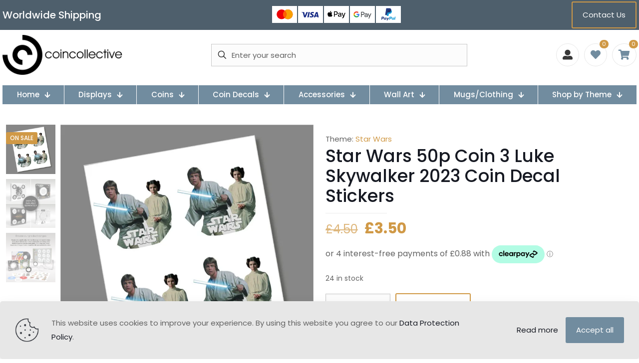

--- FILE ---
content_type: text/html; charset=UTF-8
request_url: https://www.coincollective.uk/product/star-wars-50p-coin-3-luke-skywalker-2023-coin-decal-stickers/
body_size: 71078
content:
<!DOCTYPE html>
<html lang="en-GB" class="no-js " >

<head>

<meta charset="UTF-8" />
<title>Star Wars 50p Coin 3 Luke Skywalker 2023 Coin Decal Stickers - Coin Collective</title>
<link data-rocket-preload as="style" href="https://fonts.googleapis.com/css?family=Poppins%3A1%2C300%2C400%2C400italic%2C500%2C600%2C700%2C700italic%7CArchivo%3A1%2C300%2C400%2C400italic%2C500%2C600%2C700%2C700italic%7CInter%3A1%2C300%2C400%2C400italic%2C500%2C600%2C700%2C700italic&#038;display=swap" rel="preload">
<link href="https://fonts.googleapis.com/css?family=Poppins%3A1%2C300%2C400%2C400italic%2C500%2C600%2C700%2C700italic%7CArchivo%3A1%2C300%2C400%2C400italic%2C500%2C600%2C700%2C700italic%7CInter%3A1%2C300%2C400%2C400italic%2C500%2C600%2C700%2C700italic&#038;display=swap" media="print" onload="this.media=&#039;all&#039;" rel="stylesheet">
<noscript data-wpr-hosted-gf-parameters=""><link rel="stylesheet" href="https://fonts.googleapis.com/css?family=Poppins%3A1%2C300%2C400%2C400italic%2C500%2C600%2C700%2C700italic%7CArchivo%3A1%2C300%2C400%2C400italic%2C500%2C600%2C700%2C700italic%7CInter%3A1%2C300%2C400%2C400italic%2C500%2C600%2C700%2C700italic&#038;display=swap"></noscript>
<meta name="format-detection" content="telephone=no">
<meta name="viewport" content="width=device-width, initial-scale=1, maximum-scale=1" />
<meta name="theme-color" content="#ffffff" media="(prefers-color-scheme: light)">
<meta name="theme-color" content="#ffffff" media="(prefers-color-scheme: dark)">
<script>window._wca = window._wca || [];</script>
<meta property="product:price:amount" content="3.5">
<meta property="product:price:currency" content="GBP">
<meta name="dc.title" content="Star Wars 50p Coin 3 Luke Skywalker 2023 Coin Decal Stickers - Coin Collective">
<meta name="dc.description" content="NO COINS ARE INCLUDED What is included? 4 x Luke Skywalker and Princess Leia Cut Coin Decal ( fits the illustration on the coin and not the full face of the coin ) for the Royal Mint 2023 Coins. Get the best Professional Decals for the your coins, with a&hellip;">
<meta name="dc.relation" content="https://www.coincollective.uk/product/star-wars-50p-coin-3-luke-skywalker-2023-coin-decal-stickers/">
<meta name="dc.source" content="https://www.coincollective.uk/">
<meta name="dc.language" content="en_GB">
<meta name="description" content="NO COINS ARE INCLUDED What is included? 4 x Luke Skywalker and Princess Leia Cut Coin Decal ( fits the illustration on the coin and not the full face of the coin ) for the Royal Mint 2023 Coins. Get the best Professional Decals for the your coins, with a&hellip;">
<meta name="robots" content="index, follow, max-snippet:-1, max-image-preview:large, max-video-preview:-1">
<link rel="canonical" href="https://www.coincollective.uk/product/star-wars-50p-coin-3-luke-skywalker-2023-coin-decal-stickers/">
<meta property="og:url" content="https://www.coincollective.uk/product/star-wars-50p-coin-3-luke-skywalker-2023-coin-decal-stickers/">
<meta property="og:site_name" content="Coin Collective">
<meta property="og:locale" content="en_GB">
<meta property="og:type" content="product">
<meta property="article:author" content="https://www.facebook.com/coincollectiveuk">
<meta property="article:publisher" content="https://www.facebook.com/coincollectiveuk">
<meta property="og:title" content="Star Wars 50p Coin 3 Luke Skywalker 2023 Coin Decal Stickers - Coin Collective">
<meta property="og:description" content="NO COINS ARE INCLUDED What is included? 4 x Luke Skywalker and Princess Leia Cut Coin Decal ( fits the illustration on the coin and not the full face of the coin ) for the Royal Mint 2023 Coins. Get the best Professional Decals for the your coins, with a&hellip;">
<meta property="og:image" content="https://www.coincollective.uk/wp-content/uploads/Luke-Skywalker-Star-Wars-Set-50p-Coin-Decals.jpg">
<meta property="og:image:secure_url" content="https://www.coincollective.uk/wp-content/uploads/Luke-Skywalker-Star-Wars-Set-50p-Coin-Decals.jpg">
<meta property="og:image:width" content="1000">
<meta property="og:image:height" content="1000">
<meta property="fb:pages" content="158895211500105">
<meta name="twitter:card" content="summary">
<meta name="twitter:site" content="@collective_coin">
<meta name="twitter:creator" content="@collective_coin">
<meta name="twitter:title" content="Star Wars 50p Coin 3 Luke Skywalker 2023 Coin Decal Stickers - Coin Collective">
<meta name="twitter:description" content="NO COINS ARE INCLUDED What is included? 4 x Luke Skywalker and Princess Leia Cut Coin Decal ( fits the illustration on the coin and not the full face of the coin ) for the Royal Mint 2023 Coins. Get the best Professional Decals for the your coins, with a&hellip;">
<meta name="twitter:image" content="https://www.coincollective.uk/wp-content/uploads/Luke-Skywalker-Star-Wars-Set-50p-Coin-Decals.jpg">
<link rel='dns-prefetch' href='//stats.wp.com' />
<link rel='dns-prefetch' href='//web.squarecdn.com' />
<link rel='dns-prefetch' href='//capi-automation.s3.us-east-2.amazonaws.com' />
<link rel='dns-prefetch' href='//fonts.googleapis.com' />
<link rel='dns-prefetch' href='//v0.wordpress.com' />
<link href='https://fonts.gstatic.com' crossorigin rel='preconnect' />
<link rel="alternate" type="application/rss+xml" title="Coin Collective &raquo; Feed" href="https://www.coincollective.uk/feed/" />
<link rel="alternate" type="application/rss+xml" title="Coin Collective &raquo; Comments Feed" href="https://www.coincollective.uk/comments/feed/" />
<script type="application/ld+json">{"@context":"https:\/\/schema.org\/","@type":"Product","name":"Star Wars 50p Coin 3 Luke Skywalker 2023 Coin Decal Stickers","image":"https:\/\/www.coincollective.uk\/wp-content\/uploads\/Luke-Skywalker-Star-Wars-Set-50p-Coin-Decals.jpg","description":"NO COINS ARE INCLUDED What is included? 4 x Luke Skywalker and Princess Leia Cut Coin Decal ( fits the illustration on the coin and not the full face of the coin ) for the Royal Mint 2023 Coins. Get the best Professional Decals for the your coins, with a&hellip;","sku":"SWRS23-DECAL-3-RM4","brand":{"@type":"Brand","name":"Star Wars"},"offers":{"@type":"Offer","url":"https:\/\/www.coincollective.uk\/product\/star-wars-50p-coin-3-luke-skywalker-2023-coin-decal-stickers\/","priceCurrency":"GBP","price":"4.50","priceValidUntil":"2027-12-31","itemCondition":"New","availability":"https:\/\/schema.org\/InStock","shippingDetails":[{"@type":"OfferShippingDetails","shippingDestination":[{"@type":"DefinedRegion","addressCountry":"GB"}],"shippingRate":{"@type":"MonetaryAmount","value":0,"currency":"GBP"}},{"@type":"OfferShippingDetails","shippingDestination":[{"@type":"DefinedRegion","addressCountry":"GB"}],"shippingRate":{"@type":"MonetaryAmount","value":0,"currency":"GBP"}},{"@type":"OfferShippingDetails","shippingDestination":[{"@type":"DefinedRegion","addressCountry":"GB"}],"shippingRate":{"@type":"MonetaryAmount","value":0,"currency":"GBP"}},{"@type":"OfferShippingDetails","shippingDestination":[],"shippingRate":{"@type":"MonetaryAmount","value":0,"currency":"GBP"}},{"@type":"OfferShippingDetails","shippingDestination":[{"@type":"DefinedRegion","addressCountry":"US"}],"shippingRate":{"@type":"MonetaryAmount","value":0,"currency":"GBP"}}]}}</script>
<link rel="alternate" type="application/rss+xml" title="Coin Collective &raquo; Star Wars 50p Coin 3 Luke Skywalker 2023 Coin Decal Stickers Comments Feed" href="https://www.coincollective.uk/product/star-wars-50p-coin-3-luke-skywalker-2023-coin-decal-stickers/feed/" />
<style id='wp-img-auto-sizes-contain-inline-css' type='text/css'>
img:is([sizes=auto i],[sizes^="auto," i]){contain-intrinsic-size:3000px 1500px}
/*# sourceURL=wp-img-auto-sizes-contain-inline-css */
</style>
<link rel='stylesheet' id='ywpar-blocks-style-css' href='https://www.coincollective.uk/wp-content/plugins/yith-woocommerce-points-and-rewards-premium/assets/js/blocks/style.css?ver=4.9.0' type='text/css' media='all' />
<link rel='stylesheet' id='fluentform-elementor-widget-css' href='https://www.coincollective.uk/wp-content/plugins/fluentform/assets/css/fluent-forms-elementor-widget.css?ver=6.1.12' type='text/css' media='all' />
<link rel='stylesheet' id='mediaelement-css' href='https://www.coincollective.uk/wp-content/cache/background-css/1/www.coincollective.uk/wp-includes/js/mediaelement/mediaelementplayer-legacy.min.css?ver=4.2.17&wpr_t=1768905638' type='text/css' media='all' />
<link rel='stylesheet' id='wp-mediaelement-css' href='https://www.coincollective.uk/wp-includes/js/mediaelement/wp-mediaelement.min.css?ver=6.9' type='text/css' media='all' />
<style id='jetpack-sharing-buttons-style-inline-css' type='text/css'>
.jetpack-sharing-buttons__services-list{display:flex;flex-direction:row;flex-wrap:wrap;gap:0;list-style-type:none;margin:5px;padding:0}.jetpack-sharing-buttons__services-list.has-small-icon-size{font-size:12px}.jetpack-sharing-buttons__services-list.has-normal-icon-size{font-size:16px}.jetpack-sharing-buttons__services-list.has-large-icon-size{font-size:24px}.jetpack-sharing-buttons__services-list.has-huge-icon-size{font-size:36px}@media print{.jetpack-sharing-buttons__services-list{display:none!important}}.editor-styles-wrapper .wp-block-jetpack-sharing-buttons{gap:0;padding-inline-start:0}ul.jetpack-sharing-buttons__services-list.has-background{padding:1.25em 2.375em}
/*# sourceURL=https://www.coincollective.uk/wp-content/plugins/jetpack/_inc/blocks/sharing-buttons/view.css */
</style>
<link rel='stylesheet' id='yith-wcbr-css' href='https://www.coincollective.uk/wp-content/plugins/yith-woocommerce-brands-add-on-premium/assets/css/yith-wcbr.css?ver=2.28.0' type='text/css' media='all' />
<link rel='stylesheet' id='jquery-swiper-css' href='https://www.coincollective.uk/wp-content/plugins/yith-woocommerce-brands-add-on-premium/assets/css/swiper.css?ver=6.4.6' type='text/css' media='all' />
<link rel='stylesheet' id='select2-css' href='https://www.coincollective.uk/wp-content/plugins/woocommerce/assets/css/select2.css?ver=10.4.3' type='text/css' media='all' />
<link rel='stylesheet' id='yith-wcbr-shortcode-css' href='https://www.coincollective.uk/wp-content/cache/background-css/1/www.coincollective.uk/wp-content/plugins/yith-woocommerce-brands-add-on-premium/assets/css/yith-wcbr-shortcode.css?ver=2.28.0&wpr_t=1768905638' type='text/css' media='all' />
<style id='wpseopress-local-business-style-inline-css' type='text/css'>
span.wp-block-wpseopress-local-business-field{margin-right:8px}

/*# sourceURL=https://www.coincollective.uk/wp-content/plugins/wp-seopress-pro/public/editor/blocks/local-business/style-index.css */
</style>
<style id='wpseopress-table-of-contents-style-inline-css' type='text/css'>
.wp-block-wpseopress-table-of-contents li.active>a{font-weight:bold}

/*# sourceURL=https://www.coincollective.uk/wp-content/plugins/wp-seopress-pro/public/editor/blocks/table-of-contents/style-index.css */
</style>
<style id='global-styles-inline-css' type='text/css'>
:root{--wp--preset--aspect-ratio--square: 1;--wp--preset--aspect-ratio--4-3: 4/3;--wp--preset--aspect-ratio--3-4: 3/4;--wp--preset--aspect-ratio--3-2: 3/2;--wp--preset--aspect-ratio--2-3: 2/3;--wp--preset--aspect-ratio--16-9: 16/9;--wp--preset--aspect-ratio--9-16: 9/16;--wp--preset--color--black: #000000;--wp--preset--color--cyan-bluish-gray: #abb8c3;--wp--preset--color--white: #ffffff;--wp--preset--color--pale-pink: #f78da7;--wp--preset--color--vivid-red: #cf2e2e;--wp--preset--color--luminous-vivid-orange: #ff6900;--wp--preset--color--luminous-vivid-amber: #fcb900;--wp--preset--color--light-green-cyan: #7bdcb5;--wp--preset--color--vivid-green-cyan: #00d084;--wp--preset--color--pale-cyan-blue: #8ed1fc;--wp--preset--color--vivid-cyan-blue: #0693e3;--wp--preset--color--vivid-purple: #9b51e0;--wp--preset--gradient--vivid-cyan-blue-to-vivid-purple: linear-gradient(135deg,rgb(6,147,227) 0%,rgb(155,81,224) 100%);--wp--preset--gradient--light-green-cyan-to-vivid-green-cyan: linear-gradient(135deg,rgb(122,220,180) 0%,rgb(0,208,130) 100%);--wp--preset--gradient--luminous-vivid-amber-to-luminous-vivid-orange: linear-gradient(135deg,rgb(252,185,0) 0%,rgb(255,105,0) 100%);--wp--preset--gradient--luminous-vivid-orange-to-vivid-red: linear-gradient(135deg,rgb(255,105,0) 0%,rgb(207,46,46) 100%);--wp--preset--gradient--very-light-gray-to-cyan-bluish-gray: linear-gradient(135deg,rgb(238,238,238) 0%,rgb(169,184,195) 100%);--wp--preset--gradient--cool-to-warm-spectrum: linear-gradient(135deg,rgb(74,234,220) 0%,rgb(151,120,209) 20%,rgb(207,42,186) 40%,rgb(238,44,130) 60%,rgb(251,105,98) 80%,rgb(254,248,76) 100%);--wp--preset--gradient--blush-light-purple: linear-gradient(135deg,rgb(255,206,236) 0%,rgb(152,150,240) 100%);--wp--preset--gradient--blush-bordeaux: linear-gradient(135deg,rgb(254,205,165) 0%,rgb(254,45,45) 50%,rgb(107,0,62) 100%);--wp--preset--gradient--luminous-dusk: linear-gradient(135deg,rgb(255,203,112) 0%,rgb(199,81,192) 50%,rgb(65,88,208) 100%);--wp--preset--gradient--pale-ocean: linear-gradient(135deg,rgb(255,245,203) 0%,rgb(182,227,212) 50%,rgb(51,167,181) 100%);--wp--preset--gradient--electric-grass: linear-gradient(135deg,rgb(202,248,128) 0%,rgb(113,206,126) 100%);--wp--preset--gradient--midnight: linear-gradient(135deg,rgb(2,3,129) 0%,rgb(40,116,252) 100%);--wp--preset--font-size--small: 13px;--wp--preset--font-size--medium: 20px;--wp--preset--font-size--large: 36px;--wp--preset--font-size--x-large: 42px;--wp--preset--spacing--20: 0.44rem;--wp--preset--spacing--30: 0.67rem;--wp--preset--spacing--40: 1rem;--wp--preset--spacing--50: 1.5rem;--wp--preset--spacing--60: 2.25rem;--wp--preset--spacing--70: 3.38rem;--wp--preset--spacing--80: 5.06rem;--wp--preset--shadow--natural: 6px 6px 9px rgba(0, 0, 0, 0.2);--wp--preset--shadow--deep: 12px 12px 50px rgba(0, 0, 0, 0.4);--wp--preset--shadow--sharp: 6px 6px 0px rgba(0, 0, 0, 0.2);--wp--preset--shadow--outlined: 6px 6px 0px -3px rgb(255, 255, 255), 6px 6px rgb(0, 0, 0);--wp--preset--shadow--crisp: 6px 6px 0px rgb(0, 0, 0);}:where(.is-layout-flex){gap: 0.5em;}:where(.is-layout-grid){gap: 0.5em;}body .is-layout-flex{display: flex;}.is-layout-flex{flex-wrap: wrap;align-items: center;}.is-layout-flex > :is(*, div){margin: 0;}body .is-layout-grid{display: grid;}.is-layout-grid > :is(*, div){margin: 0;}:where(.wp-block-columns.is-layout-flex){gap: 2em;}:where(.wp-block-columns.is-layout-grid){gap: 2em;}:where(.wp-block-post-template.is-layout-flex){gap: 1.25em;}:where(.wp-block-post-template.is-layout-grid){gap: 1.25em;}.has-black-color{color: var(--wp--preset--color--black) !important;}.has-cyan-bluish-gray-color{color: var(--wp--preset--color--cyan-bluish-gray) !important;}.has-white-color{color: var(--wp--preset--color--white) !important;}.has-pale-pink-color{color: var(--wp--preset--color--pale-pink) !important;}.has-vivid-red-color{color: var(--wp--preset--color--vivid-red) !important;}.has-luminous-vivid-orange-color{color: var(--wp--preset--color--luminous-vivid-orange) !important;}.has-luminous-vivid-amber-color{color: var(--wp--preset--color--luminous-vivid-amber) !important;}.has-light-green-cyan-color{color: var(--wp--preset--color--light-green-cyan) !important;}.has-vivid-green-cyan-color{color: var(--wp--preset--color--vivid-green-cyan) !important;}.has-pale-cyan-blue-color{color: var(--wp--preset--color--pale-cyan-blue) !important;}.has-vivid-cyan-blue-color{color: var(--wp--preset--color--vivid-cyan-blue) !important;}.has-vivid-purple-color{color: var(--wp--preset--color--vivid-purple) !important;}.has-black-background-color{background-color: var(--wp--preset--color--black) !important;}.has-cyan-bluish-gray-background-color{background-color: var(--wp--preset--color--cyan-bluish-gray) !important;}.has-white-background-color{background-color: var(--wp--preset--color--white) !important;}.has-pale-pink-background-color{background-color: var(--wp--preset--color--pale-pink) !important;}.has-vivid-red-background-color{background-color: var(--wp--preset--color--vivid-red) !important;}.has-luminous-vivid-orange-background-color{background-color: var(--wp--preset--color--luminous-vivid-orange) !important;}.has-luminous-vivid-amber-background-color{background-color: var(--wp--preset--color--luminous-vivid-amber) !important;}.has-light-green-cyan-background-color{background-color: var(--wp--preset--color--light-green-cyan) !important;}.has-vivid-green-cyan-background-color{background-color: var(--wp--preset--color--vivid-green-cyan) !important;}.has-pale-cyan-blue-background-color{background-color: var(--wp--preset--color--pale-cyan-blue) !important;}.has-vivid-cyan-blue-background-color{background-color: var(--wp--preset--color--vivid-cyan-blue) !important;}.has-vivid-purple-background-color{background-color: var(--wp--preset--color--vivid-purple) !important;}.has-black-border-color{border-color: var(--wp--preset--color--black) !important;}.has-cyan-bluish-gray-border-color{border-color: var(--wp--preset--color--cyan-bluish-gray) !important;}.has-white-border-color{border-color: var(--wp--preset--color--white) !important;}.has-pale-pink-border-color{border-color: var(--wp--preset--color--pale-pink) !important;}.has-vivid-red-border-color{border-color: var(--wp--preset--color--vivid-red) !important;}.has-luminous-vivid-orange-border-color{border-color: var(--wp--preset--color--luminous-vivid-orange) !important;}.has-luminous-vivid-amber-border-color{border-color: var(--wp--preset--color--luminous-vivid-amber) !important;}.has-light-green-cyan-border-color{border-color: var(--wp--preset--color--light-green-cyan) !important;}.has-vivid-green-cyan-border-color{border-color: var(--wp--preset--color--vivid-green-cyan) !important;}.has-pale-cyan-blue-border-color{border-color: var(--wp--preset--color--pale-cyan-blue) !important;}.has-vivid-cyan-blue-border-color{border-color: var(--wp--preset--color--vivid-cyan-blue) !important;}.has-vivid-purple-border-color{border-color: var(--wp--preset--color--vivid-purple) !important;}.has-vivid-cyan-blue-to-vivid-purple-gradient-background{background: var(--wp--preset--gradient--vivid-cyan-blue-to-vivid-purple) !important;}.has-light-green-cyan-to-vivid-green-cyan-gradient-background{background: var(--wp--preset--gradient--light-green-cyan-to-vivid-green-cyan) !important;}.has-luminous-vivid-amber-to-luminous-vivid-orange-gradient-background{background: var(--wp--preset--gradient--luminous-vivid-amber-to-luminous-vivid-orange) !important;}.has-luminous-vivid-orange-to-vivid-red-gradient-background{background: var(--wp--preset--gradient--luminous-vivid-orange-to-vivid-red) !important;}.has-very-light-gray-to-cyan-bluish-gray-gradient-background{background: var(--wp--preset--gradient--very-light-gray-to-cyan-bluish-gray) !important;}.has-cool-to-warm-spectrum-gradient-background{background: var(--wp--preset--gradient--cool-to-warm-spectrum) !important;}.has-blush-light-purple-gradient-background{background: var(--wp--preset--gradient--blush-light-purple) !important;}.has-blush-bordeaux-gradient-background{background: var(--wp--preset--gradient--blush-bordeaux) !important;}.has-luminous-dusk-gradient-background{background: var(--wp--preset--gradient--luminous-dusk) !important;}.has-pale-ocean-gradient-background{background: var(--wp--preset--gradient--pale-ocean) !important;}.has-electric-grass-gradient-background{background: var(--wp--preset--gradient--electric-grass) !important;}.has-midnight-gradient-background{background: var(--wp--preset--gradient--midnight) !important;}.has-small-font-size{font-size: var(--wp--preset--font-size--small) !important;}.has-medium-font-size{font-size: var(--wp--preset--font-size--medium) !important;}.has-large-font-size{font-size: var(--wp--preset--font-size--large) !important;}.has-x-large-font-size{font-size: var(--wp--preset--font-size--x-large) !important;}
:where(.wp-block-post-template.is-layout-flex){gap: 1.25em;}:where(.wp-block-post-template.is-layout-grid){gap: 1.25em;}
:where(.wp-block-term-template.is-layout-flex){gap: 1.25em;}:where(.wp-block-term-template.is-layout-grid){gap: 1.25em;}
:where(.wp-block-columns.is-layout-flex){gap: 2em;}:where(.wp-block-columns.is-layout-grid){gap: 2em;}
:root :where(.wp-block-pullquote){font-size: 1.5em;line-height: 1.6;}
/*# sourceURL=global-styles-inline-css */
</style>
<link rel='stylesheet' id='photoswipe-css' href='https://www.coincollective.uk/wp-content/cache/background-css/1/www.coincollective.uk/wp-content/plugins/woocommerce/assets/css/photoswipe/photoswipe.min.css?ver=10.4.3&wpr_t=1768905638' type='text/css' media='all' />
<link rel='stylesheet' id='photoswipe-default-skin-css' href='https://www.coincollective.uk/wp-content/cache/background-css/1/www.coincollective.uk/wp-content/plugins/woocommerce/assets/css/photoswipe/default-skin/default-skin.min.css?ver=10.4.3&wpr_t=1768905638' type='text/css' media='all' />
<link rel='stylesheet' id='woocommerce-layout-css' href='https://www.coincollective.uk/wp-content/plugins/woocommerce/assets/css/woocommerce-layout.css?ver=10.4.3' type='text/css' media='all' />
<style id='woocommerce-layout-inline-css' type='text/css'>

	.infinite-scroll .woocommerce-pagination {
		display: none;
	}
/*# sourceURL=woocommerce-layout-inline-css */
</style>
<link rel='stylesheet' id='woocommerce-smallscreen-css' href='https://www.coincollective.uk/wp-content/plugins/woocommerce/assets/css/woocommerce-smallscreen.css?ver=10.4.3' type='text/css' media='only screen and (max-width: 768px)' />
<link rel='stylesheet' id='woocommerce-general-css' href='https://www.coincollective.uk/wp-content/cache/background-css/1/www.coincollective.uk/wp-content/plugins/woocommerce/assets/css/woocommerce.css?ver=10.4.3&wpr_t=1768905638' type='text/css' media='all' />
<style id='woocommerce-inline-inline-css' type='text/css'>
.woocommerce form .form-row .required { visibility: visible; }
/*# sourceURL=woocommerce-inline-inline-css */
</style>
<link rel='stylesheet' id='gateway-css' href='https://www.coincollective.uk/wp-content/plugins/woocommerce-paypal-payments/modules/ppcp-button/assets/css/gateway.css?ver=3.3.1' type='text/css' media='all' />
<link rel='stylesheet' id='mfn-be-css' href='https://www.coincollective.uk/wp-content/cache/background-css/1/www.coincollective.uk/wp-content/themes/betheme/css/be.css?ver=28.2.1&wpr_t=1768905638' type='text/css' media='all' />
<link rel='stylesheet' id='mfn-animations-css' href='https://www.coincollective.uk/wp-content/themes/betheme/assets/animations/animations.min.css?ver=28.2.1' type='text/css' media='all' />
<link rel='stylesheet' id='mfn-font-awesome-css' href='https://www.coincollective.uk/wp-content/themes/betheme/fonts/fontawesome/fontawesome.css?ver=28.2.1' type='text/css' media='all' />
<link rel='stylesheet' id='mfn-responsive-css' href='https://www.coincollective.uk/wp-content/cache/background-css/1/www.coincollective.uk/wp-content/themes/betheme/css/responsive.css?ver=28.2.1&wpr_t=1768905638' type='text/css' media='all' />

<link rel='stylesheet' id='mfn-swiper-css' href='https://www.coincollective.uk/wp-content/themes/betheme/css/scripts/swiper.css?ver=28.2.1' type='text/css' media='' />
<link rel='stylesheet' id='mfn-woo-css' href='https://www.coincollective.uk/wp-content/cache/background-css/1/www.coincollective.uk/wp-content/themes/betheme/css/woocommerce.css?ver=28.2.1&wpr_t=1768905638' type='text/css' media='all' />
<link rel='stylesheet' id='flexible-shipping-free-shipping-css' href='https://www.coincollective.uk/wp-content/plugins/flexible-shipping/assets/dist/css/free-shipping.css?ver=6.5.2.2' type='text/css' media='all' />
<link rel='stylesheet' id='yith_wapo_color_label_frontend-css' href='https://www.coincollective.uk/wp-content/cache/background-css/1/www.coincollective.uk/wp-content/plugins/yith-woocommerce-advanced-product-options-premium/modules/color-label-variations/assets/css/frontend.css?ver=4.17.1&wpr_t=1768905638' type='text/css' media='all' />
<style id='yith_wapo_color_label_frontend-inline-css' type='text/css'>
:root {--yith-wccl-tooltip-background: #718c9f;--yith-wccl-tooltip-text-color: #ffffff;--yith-wccl-select-option-size: 40px;--yith-wccl-select-option-radius: 50%;}
/*# sourceURL=yith_wapo_color_label_frontend-inline-css */
</style>
<link rel='stylesheet' id='wc-square-css' href='https://www.coincollective.uk/wp-content/plugins/woocommerce-square/build/assets/frontend/wc-square.css?ver=5.1.2' type='text/css' media='all' />
<link rel='stylesheet' id='yith_wapo_front-css' href='https://www.coincollective.uk/wp-content/cache/background-css/1/www.coincollective.uk/wp-content/plugins/yith-woocommerce-advanced-product-options-premium/assets/css/front.css?ver=4.17.0&wpr_t=1768905638' type='text/css' media='all' />
<style id='yith_wapo_front-inline-css' type='text/css'>
:root{--yith-wapo-required-option-color:#AF2323;--yith-wapo-checkbox-style:50%;--yith-wapo-color-swatch-style:50%;--yith-wapo-label-font-size:16px;--yith-wapo-description-font-size:12px;--yith-wapo-color-swatch-size:40px;--yith-wapo-block-padding:0px 0px 15px 0px ;--yith-wapo-block-background-color:#ffffff;--yith-wapo-accent-color-color:#03bfac;--yith-wapo-form-border-color-color:#7a7a7a;--yith-wapo-price-box-colors-text:#474747;--yith-wapo-price-box-colors-background:#FFFFFF;--yith-wapo-uploads-file-colors-background:#f3f3f3;--yith-wapo-uploads-file-colors-border:#c4c4c4;--yith-wapo-tooltip-colors-background:#718c9f;--yith-wapo-tooltip-colors-text:#ffffff;}
/*# sourceURL=yith_wapo_front-inline-css */
</style>
<link rel='stylesheet' id='yith_wapo_jquery-ui-css' href='https://www.coincollective.uk/wp-content/cache/background-css/1/www.coincollective.uk/wp-content/plugins/yith-woocommerce-advanced-product-options-premium/assets/css/jquery/jquery-ui-1.13.2.css?ver=4.17.0&wpr_t=1768905638' type='text/css' media='all' />
<link rel='stylesheet' id='yith-plugin-fw-icon-font-css' href='https://www.coincollective.uk/wp-content/plugins/yith-woocommerce-advanced-product-options-premium/plugin-fw/assets/css/yith-icon.css?ver=4.6.2' type='text/css' media='all' />
<link rel='stylesheet' id='wp-color-picker-css' href='https://www.coincollective.uk/wp-admin/css/color-picker.min.css?ver=6.9' type='text/css' media='all' />
<link rel='stylesheet' id='ywpar-date-picker-style-css' href='https://www.coincollective.uk/wp-content/plugins/yith-woocommerce-points-and-rewards-premium/assets/css/dtsel.css?ver=4.9.0' type='text/css' media='all' />
<link rel='stylesheet' id='ywpar_frontend-css' href='https://www.coincollective.uk/wp-content/cache/background-css/1/www.coincollective.uk/wp-content/plugins/yith-woocommerce-points-and-rewards-premium/assets/css/frontend.css?ver=4.9.0&wpr_t=1768905638' type='text/css' media='all' />
<link rel='stylesheet' id='mfn-static-css' href='https://www.coincollective.uk/wp-content/uploads/betheme/css/static.css?ver=28.2.1' type='text/css' media='all' />
<style id='mfn-dynamic-inline-css' type='text/css'>
form input.display-none{display:none!important}body{--mfn-featured-image: url(https://www.coincollective.uk/wp-content/uploads/Luke-Skywalker-Star-Wars-Set-50p-Coin-Decals.jpg);}
/* Local Header Style 128913 */
.mcb-section .mcb-wrap .mcb-item-95b2a7842 .logo-wrapper{align-items:center;}.mcb-section .mcb-wrap .mcb-item-95b2a7842{width:250px;}.mcb-section .mcb-wrap-d3305d3e5{flex-grow:1;}.mcb-section .mcb-wrap-d3305d3e5 .mcb-wrap-inner-d3305d3e5{align-items:center;}.mcb-section .mcb-wrap .mcb-item-7438a7ee4 .mfn-icon-box .icon-wrapper{--mfn-header-menu-icon-size:16px;margin-right:10px;}.mcb-section .mcb-wrap .mcb-item-7438a7ee4 .icon-wrapper{--mfn-header-icon-color:#000;}.mcb-section .mcb-wrap .mcb-item-7438a7ee4 .mfn-icon-box:hover .icon-wrapper{--mfn-header-icon-color:#4C20CB;}.mcb-section .mcb-wrap .mcb-item-7438a7ee4 .mfn-icon-box .icon-wrapper .header-cart-count,.mcb-section .mcb-wrap .mcb-item-7438a7ee4 .mfn-icon-box .icon-wrapper .header-wishlist-count{top:-9px;right:-11px;}.mcb-section .mcb-wrap .mcb-item-7438a7ee4 .desc-wrapper{font-family:'Inter';font-size:14px;}.mcb-section .mcb-wrap .mcb-item-7438a7ee4 .mfn-icon-box .desc-wrapper{color:#000;}.mcb-section .mcb-wrap .mcb-item-7438a7ee4 .mfn-icon-box:hover .desc-wrapper{color:#4C20CB;}.mcb-section .mcb-wrap .mcb-item-7438a7ee4 .mcb-column-inner-7438a7ee4{padding-right:5px;margin-right:10px;border-style:none;border-color:#E7E7E7;border-width:0 1px 0 0;}.mcb-section .mcb-wrap .mcb-item-85139274b .mfn-icon-box .icon-wrapper{--mfn-header-menu-icon-size:16px;margin-right:10px;}.mcb-section .mcb-wrap .mcb-item-85139274b .icon-wrapper{--mfn-header-icon-color:#000;}.mcb-section .mcb-wrap .mcb-item-85139274b .mfn-icon-box:hover .icon-wrapper{--mfn-header-icon-color:#4C20CB;}.mcb-section .mcb-wrap .mcb-item-85139274b .mfn-icon-box .icon-wrapper .header-cart-count,.mcb-section .mcb-wrap .mcb-item-85139274b .mfn-icon-box .icon-wrapper .header-wishlist-count{top:-9px;right:-11px;color:#FFFFFF;background-color:#4C20CB;}.mcb-section .mcb-wrap .mcb-item-85139274b .desc-wrapper{font-family:'Inter';font-size:14px;}.mcb-section .mcb-wrap .mcb-item-85139274b .mfn-icon-box .desc-wrapper{color:#000;}.mcb-section .mcb-wrap .mcb-item-85139274b .mfn-icon-box:hover .desc-wrapper{color:#4C20CB;}.mcb-section .mcb-wrap .mcb-item-85139274b .mcb-column-inner-85139274b{padding-right:5px;margin-right:10px;border-style:none;border-color:#E7E7E7;border-width:0 1px 0 0;}.mcb-section .mcb-wrap .mcb-item-f6d67ff45 .mfn-header-tmpl-menu-sidebar .mfn-header-tmpl-menu-sidebar-wrapper{align-items:center;}.mcb-section .mcb-wrap .mcb-item-f6d67ff45 .icon-wrapper i{color:#000000;}.mcb-section .mcb-wrap .mcb-item-f6d67ff45 .mfn-icon-box:hover .icon-wrapper i{color:#4C20CB;}.mcb-section .mcb-wrap .mcb-item-f6d67ff45 .mfn-header-tmpl-menu-sidebar{background-color:#FFFFFF;}.mcb-section .mcb-wrap .mcb-item-f6d67ff45 .mfn-header-tmpl-menu-sidebar .mfn-header-menu-toggle .icon{color:#4C20CB;}.mcb-section .mcb-wrap .mcb-item-f6d67ff45 .mfn-header-tmpl-menu-sidebar .mfn-header-menu > li > a{color:#000000;}.mcb-section .mcb-wrap .mcb-item-f6d67ff45 .mfn-header-tmpl-menu-sidebar .mfn-header-menu > li:hover > a{color:#4C20CB;}.mcb-section .mcb-wrap .mcb-item-f6d67ff45 .mfn-header-tmpl-menu-sidebar .mfn-header-menu > li.current-menu-item > a{color:#4C20CB;}.mcb-section .mcb-wrap .mcb-item-f6d67ff45 .mfn-header-tmpl-menu-sidebar .mfn-header-menu .menu-icon > i{color:#000000;}.mcb-section .mcb-wrap .mcb-item-f6d67ff45 .mfn-header-tmpl-menu-sidebar .mfn-header-menu a:hover > .menu-icon > i{color:#4C20CB;}.mcb-section .mcb-wrap .mcb-item-f6d67ff45 .mfn-header-tmpl-menu-sidebar .mfn-header-menu > li.current-menu-item > a > .menu-icon i{color:#4C20CB;}.mcb-section .mcb-wrap .mcb-item-f6d67ff45 .mfn-header-tmpl-menu-sidebar .mfn-header-menu > li > a .menu-sub i{color:#000000;}.mcb-section .mcb-wrap .mcb-item-f6d67ff45 .mfn-header-tmpl-menu-sidebar .mfn-header-menu > li > a:hover .menu-sub i{color:#4C20CB;}.mcb-section .mcb-wrap .mcb-item-f6d67ff45 .mfn-header-tmpl-menu-sidebar .mfn-header-menu > li.current-menu-item > a .menu-sub i{color:#4C20CB;}.mcb-section .mcb-wrap-a0a719736{flex-grow:1;}.mcb-section .mcb-wrap-a0a719736 .mcb-wrap-inner-a0a719736{align-items:center;justify-content:flex-end;}section.mcb-section-46ef48f19 .mcb-section-inner-46ef48f19{align-items:center;}section.mcb-section-46ef48f19{background-color:#FFFFFF;}.mcb-section .mcb-wrap .mcb-item-144507ccd .title,.mcb-section .mcb-wrap .mcb-item-144507ccd .title a{color:#FFFFFF;}.mcb-section .mcb-wrap .mcb-item-144507ccd .title{background-position:center center;}.mcb-section .mcb-wrap-0dfa6180d{flex-grow:1;}.mcb-section .mcb-wrap-0dfa6180d .mcb-wrap-inner-0dfa6180d{align-items:center;}.mcb-section .mcb-wrap .mcb-item-ebcb25736 .payment-methods-list li img{width:50px;}.mcb-section .mcb-wrap .mcb-item-ebcb25736 .payment-methods-list li{opacity:1;background-color:#FFFFFF;}.mcb-section .mcb-wrap-6c9da1a35{flex-grow:1;}.mcb-section .mcb-wrap-6c9da1a35 .mcb-wrap-inner-6c9da1a35{align-items:center;justify-content:center;}.mcb-section .mcb-wrap .mcb-item-7zvhyrem .button{color:#FFFFFF;}.mcb-section .mcb-wrap .mcb-item-7zvhyrem .button:hover{color:#D09946;}.mcb-section .mcb-wrap-232cc22f5{flex-grow:1;}.mcb-section .mcb-wrap-232cc22f5 .mcb-wrap-inner-232cc22f5{align-items:center;justify-content:flex-end;}section.mcb-section-6045572bf.custom-width .mcb-section-inner-6045572bf{max-width:1400px;}section.mcb-section-6045572bf{height:60px;background-color:#4E5F6C;}section.mcb-section-6045572bf .mcb-section-inner-6045572bf{align-items:center;}.mcb-section .mcb-wrap .mcb-item-b32afa424 .logo-wrapper{align-items:center;}.mcb-section .mcb-wrap .mcb-item-b32afa424{width:250px;}.mcb-section .mcb-wrap-829678a01{flex-grow:1;}.mcb-section .mcb-wrap-829678a01 .mcb-wrap-inner-829678a01{align-items:center;}.mcb-section .mcb-wrap .mcb-item-lh3nru4b7{width:100%;}.mcb-section .mcb-wrap-de477c730{flex-grow:1;}.mcb-section .mcb-wrap-de477c730 .mcb-wrap-inner-de477c730{align-items:center;}.mcb-section .mcb-wrap .mcb-item-385df95ea .mfn-icon-box .icon-wrapper{--mfn-header-menu-icon-size:20px;padding-top:12px;padding-right:12px;padding-bottom:12px;padding-left:12px;border-radius:50% 50% 50% 50%;}.mcb-section .mcb-wrap .mcb-item-385df95ea .icon-wrapper{border-style:solid;border-color:#E7E7E7;border-width:1px 1px 1px 1px;--mfn-header-icon-color:#383838;}.mcb-section .mcb-wrap .mcb-item-385df95ea .mfn-icon-box:hover .icon-wrapper{--mfn-header-icon-color:#D09946;}.mcb-section .mcb-wrap .mcb-item-385df95ea .mfn-icon-box .icon-wrapper .header-cart-count,.mcb-section .mcb-wrap .mcb-item-385df95ea .mfn-icon-box .icon-wrapper .header-wishlist-count{top:-9px;right:-11px;background-color:#FF7A00;}.mcb-section .mcb-wrap .mcb-item-4bcb8e951 .mfn-icon-box .icon-wrapper{--mfn-header-menu-icon-size:20px;padding-top:12px;padding-right:12px;padding-bottom:12px;padding-left:12px;border-radius:50% 50% 50% 50%;}.mcb-section .mcb-wrap .mcb-item-4bcb8e951 .icon-wrapper{border-style:solid;border-color:#E7E7E7;border-width:1px 1px 1px 1px;--mfn-header-icon-color:#718C9F;}.mcb-section .mcb-wrap .mcb-item-4bcb8e951 .mfn-icon-box:hover .icon-wrapper{--mfn-header-icon-color:#D09946;}.mcb-section .mcb-wrap .mcb-item-4bcb8e951 .mfn-icon-box .icon-wrapper .header-cart-count,.mcb-section .mcb-wrap .mcb-item-4bcb8e951 .mfn-icon-box .icon-wrapper .header-wishlist-count{top:-8px;right:-4px;background-color:#D09946;}.mcb-section .mcb-wrap .mcb-item-4bcb8e951{bottom:initial;}.mcb-section .mcb-wrap .mcb-item-8edf9d42a .mfn-icon-box .icon-wrapper{--mfn-header-menu-icon-size:20px;padding-top:12px;padding-right:12px;padding-bottom:12px;padding-left:12px;border-radius:50% 50% 50% 50%;}.mcb-section .mcb-wrap .mcb-item-8edf9d42a .icon-wrapper{border-style:solid;border-color:#E7E7E7;border-width:1px 1px 1px 1px;--mfn-header-icon-color:#718C9F;}.mcb-section .mcb-wrap .mcb-item-8edf9d42a .mfn-icon-box:hover .icon-wrapper{--mfn-header-icon-color:#D09946;}.mcb-section .mcb-wrap .mcb-item-8edf9d42a .mfn-icon-box .icon-wrapper .header-cart-count,.mcb-section .mcb-wrap .mcb-item-8edf9d42a .mfn-icon-box .icon-wrapper .header-wishlist-count{top:-8px;right:-4px;background-color:#D09946;}.mcb-section .mcb-wrap .mcb-item-8edf9d42a{bottom:initial;}.mcb-section .mcb-wrap-590299072{flex-grow:1;}.mcb-section .mcb-wrap-590299072 .mcb-wrap-inner-590299072{align-items:center;justify-content:flex-end;}section.mcb-section-6c71e7cc4.custom-width .mcb-section-inner-6c71e7cc4{max-width:1400px;}section.mcb-section-6c71e7cc4{height:100px;}section.mcb-section-6c71e7cc4 .mcb-section-inner-6c71e7cc4{align-items:center;}.mcb-section .mcb-wrap .mcb-item-0hl1j7e7x .mfn-header-tmpl-menu-sidebar .mfn-header-tmpl-menu-sidebar-wrapper{align-items:center;}.mcb-section .mcb-wrap .mcb-item-0hl1j7e7x .mfn-header-tmpl-menu-sidebar .mfn-close-icon{font-size:20px;}.mcb-section .mcb-wrap-vlxptco3{flex-grow:1;}.mcb-section .mcb-wrap-vlxptco3 .mcb-wrap-inner-vlxptco3{align-items:center;}section.mcb-section-lxsk0v9q .mcb-section-inner-lxsk0v9q{align-items:center;}.mcb-section .mcb-wrap .mcb-item-b0y47pszk .mfn-header-menu{justify-content:space-evenly;}.mcb-section .mcb-wrap .mcb-item-b0y47pszk .mfn-header-menu > li.mfn-menu-li{flex-grow:1;--mfn-header-menu-sep:#FFFFFF;}.mcb-section .mcb-wrap .mcb-item-b0y47pszk .mfn-header-menu > li.mfn-menu-li > a.mfn-menu-link{color:#FFFFFF;}.mcb-section .mcb-wrap .mcb-item-b0y47pszk .mfn-header-menu > li.mfn-menu-li:hover > a.mfn-menu-link{color:#718C9F;background-color:#E3E3E3;}.mcb-section .mcb-wrap .mcb-item-b0y47pszk .mfn-header-menu > li.current-menu-item > a.mfn-menu-link, .mcb-section .mcb-wrap .mcb-item-b0y47pszk .mfn-header-menu > li.current-menu-ancestor > a.mfn-menu-link, .mcb-section .mcb-wrap .mcb-item-b0y47pszk .mfn-header-menu > li.current-product_cat-ancestor > a.mfn-menu-link{color:#718C9F;background-color:#E3E3E3;}.mcb-section .mcb-wrap .mcb-item-b0y47pszk .mcb-column-inner-b0y47pszk{background-color:#718C9F;}.mcb-section .mcb-wrap-bf4be8f62{flex-grow:1;}.mcb-section .mcb-wrap-bf4be8f62 .mcb-wrap-inner-bf4be8f62{align-items:center;}section.mcb-section-06bf6343c.custom-width .mcb-section-inner-06bf6343c{max-width:1400px;}section.mcb-section-06bf6343c{height:60px;}section.mcb-section-06bf6343c .mcb-section-inner-06bf6343c{align-items:center;justify-content:flex-start;}.mcb-section .mcb-wrap .mcb-item-a5fade41b .mfn-header-menu{justify-content:space-evenly;}.mcb-section .mcb-wrap .mcb-item-a5fade41b .mfn-header-menu > li.mfn-menu-li{flex-grow:unset;--mfn-header-menu-sep:#FFFFFF;}.mcb-section .mcb-wrap .mcb-item-a5fade41b .mfn-header-menu > li.mfn-menu-li > a.mfn-menu-link{color:#FFFFFF;}.mcb-section .mcb-wrap .mcb-item-a5fade41b .mcb-column-inner-a5fade41b{background-color:#718C9F;}.mcb-section .mcb-wrap .mcb-item-tbwvoxly .mfn-header-tmpl-menu-sidebar .mfn-header-tmpl-menu-sidebar-wrapper{align-items:center;}.mcb-section .mcb-wrap .mcb-item-tbwvoxly .mfn-header-tmpl-menu-sidebar .mfn-close-icon{font-size:20px;}.mcb-section .mcb-wrap-6kgc38r2p{flex-grow:1;}.mcb-section .mcb-wrap-6kgc38r2p .mcb-wrap-inner-6kgc38r2p{align-items:center;}section.mcb-section-0da78f9a7 .mcb-section-inner-0da78f9a7{align-items:center;}@media(max-width: 1440px){.mcb-section .mcb-wrap-0dfa6180d{flex-grow:1;}.mcb-section .mcb-wrap-0dfa6180d .mcb-wrap-inner-0dfa6180d{align-items:center;}.mcb-section .mcb-wrap-6c9da1a35{flex-grow:1;}.mcb-section .mcb-wrap-6c9da1a35 .mcb-wrap-inner-6c9da1a35{align-items:center;}.mcb-section .mcb-wrap-232cc22f5{flex-grow:1;}.mcb-section .mcb-wrap-232cc22f5 .mcb-wrap-inner-232cc22f5{align-items:center;}section.mcb-section-6045572bf .mcb-section-inner-6045572bf{align-items:center;}.mcb-section .mcb-wrap .mcb-item-b32afa424 .logo-wrapper{align-items:center;}.mcb-section .mcb-wrap-829678a01{flex-grow:1;}.mcb-section .mcb-wrap-829678a01 .mcb-wrap-inner-829678a01{align-items:center;}.mcb-section .mcb-wrap-de477c730{flex-grow:1;}.mcb-section .mcb-wrap-de477c730 .mcb-wrap-inner-de477c730{align-items:center;}.mcb-section .mcb-wrap-590299072{flex-grow:1;}.mcb-section .mcb-wrap-590299072 .mcb-wrap-inner-590299072{align-items:center;}section.mcb-section-6c71e7cc4 .mcb-section-inner-6c71e7cc4{align-items:center;}.mcb-section .mcb-wrap-vlxptco3{flex-grow:1;}.mcb-section .mcb-wrap-vlxptco3 .mcb-wrap-inner-vlxptco3{align-items:center;}section.mcb-section-lxsk0v9q .mcb-section-inner-lxsk0v9q{align-items:center;}.mcb-section .mcb-wrap .mcb-item-b0y47pszk .mfn-header-menu{justify-content:center;}.mcb-section .mcb-wrap-bf4be8f62{flex-grow:1;}.mcb-section .mcb-wrap-bf4be8f62 .mcb-wrap-inner-bf4be8f62{align-items:center;}section.mcb-section-06bf6343c .mcb-section-inner-06bf6343c{align-items:center;}.mcb-section .mcb-wrap .mcb-item-a5fade41b .mfn-header-menu{justify-content:center;}.mcb-section .mcb-wrap-6kgc38r2p{flex-grow:1;}.mcb-section .mcb-wrap-6kgc38r2p .mcb-wrap-inner-6kgc38r2p{align-items:center;}section.mcb-section-0da78f9a7 .mcb-section-inner-0da78f9a7{align-items:center;}}@media(max-width: 959px){.mcb-section .mcb-wrap .mcb-item-95b2a7842 .logo-wrapper{align-items:center;}.mcb-section .mcb-wrap-d3305d3e5{flex-grow:1;}.mcb-section .mcb-wrap-d3305d3e5 .mcb-wrap-inner-d3305d3e5{align-items:center;}.mcb-section .mcb-wrap-a0a719736{flex-grow:1;}.mcb-section .mcb-wrap-a0a719736 .mcb-wrap-inner-a0a719736{align-items:center;}section.mcb-section-46ef48f19 .mcb-section-inner-46ef48f19{align-items:center;}.mcb-section .mcb-wrap .mcb-item-144507ccd .mcb-column-inner-144507ccd{margin-left:20px;}.mcb-section .mcb-wrap-0dfa6180d{flex-grow:1;}.mcb-section .mcb-wrap-0dfa6180d .mcb-wrap-inner-0dfa6180d{align-items:center;}.mcb-section .mcb-wrap-6c9da1a35{flex-grow:1;}.mcb-section .mcb-wrap-6c9da1a35 .mcb-wrap-inner-6c9da1a35{align-items:center;}.mcb-section .mcb-wrap-232cc22f5{flex-grow:1;}.mcb-section .mcb-wrap-232cc22f5 .mcb-wrap-inner-232cc22f5{align-items:center;}section.mcb-section-6045572bf .mcb-section-inner-6045572bf{align-items:center;}.mcb-section .mcb-wrap .mcb-item-b32afa424 .logo-wrapper{align-items:center;}.mcb-section .mcb-wrap .mcb-item-b32afa424 .mcb-column-inner-b32afa424{margin-left:20px;}.mcb-section .mcb-wrap-829678a01{flex-grow:1;}.mcb-section .mcb-wrap-829678a01 .mcb-wrap-inner-829678a01{align-items:center;}.mcb-section .mcb-wrap-de477c730{flex-grow:1;}.mcb-section .mcb-wrap-de477c730 .mcb-wrap-inner-de477c730{align-items:center;}.mcb-section .mcb-wrap .mcb-item-4bcb8e951{bottom:initial;}.mcb-section .mcb-wrap .mcb-item-8edf9d42a .mcb-column-inner-8edf9d42a{margin-right:20px;}.mcb-section .mcb-wrap .mcb-item-8edf9d42a{bottom:initial;}.mcb-section .mcb-wrap-590299072{flex-grow:1;}.mcb-section .mcb-wrap-590299072 .mcb-wrap-inner-590299072{align-items:center;}section.mcb-section-6c71e7cc4 .mcb-section-inner-6c71e7cc4{align-items:center;}.mcb-section .mcb-wrap-vlxptco3{flex-grow:1;}.mcb-section .mcb-wrap-vlxptco3 .mcb-wrap-inner-vlxptco3{align-items:center;}section.mcb-section-lxsk0v9q .mcb-section-inner-lxsk0v9q{align-items:center;}.mcb-section .mcb-wrap .mcb-item-b0y47pszk .mfn-header-menu{justify-content:center;}.mcb-section .mcb-wrap .mcb-item-b0y47pszk .mfn-header-menu > li.mfn-menu-li{flex-grow:unset;}.mcb-section .mcb-wrap-bf4be8f62{flex-grow:1;}.mcb-section .mcb-wrap-bf4be8f62 .mcb-wrap-inner-bf4be8f62{align-items:center;}section.mcb-section-06bf6343c .mcb-section-inner-06bf6343c{align-items:center;}.mcb-section .mcb-wrap .mcb-item-a5fade41b .mfn-header-menu{justify-content:space-evenly;}.mcb-section .mcb-wrap .mcb-item-a5fade41b .mfn-header-menu > li.mfn-menu-li{flex-grow:1;}.mcb-section .mcb-wrap-6kgc38r2p{flex-grow:1;}.mcb-section .mcb-wrap-6kgc38r2p .mcb-wrap-inner-6kgc38r2p{align-items:center;}section.mcb-section-0da78f9a7 .mcb-section-inner-0da78f9a7{align-items:center;}}@media(max-width: 767px){.mcb-section .mcb-wrap .mcb-item-95b2a7842 .logo-wrapper{align-items:center;}.mcb-section .mcb-wrap .mcb-item-95b2a7842{width:120px;}.mcb-section .mcb-wrap-d3305d3e5{flex-grow:1;}.mcb-section .mcb-wrap-d3305d3e5 .mcb-wrap-inner-d3305d3e5{align-items:center;}.mcb-section .mcb-wrap .mcb-item-f6d67ff45 .mfn-icon-box .icon-wrapper{--mfn-header-menu-icon-size:20px;}.mcb-section .mcb-wrap-a0a719736{flex-grow:1;}.mcb-section .mcb-wrap-a0a719736 .mcb-wrap-inner-a0a719736{align-items:center;}section.mcb-section-46ef48f19{padding-top:10px;padding-right:10px;padding-bottom:10px;padding-left:10px;border-radius:§px §px §px §px;}section.mcb-section-46ef48f19 .mcb-section-inner-46ef48f19{align-items:center;}.mcb-section .mcb-wrap-0dfa6180d{flex-grow:1;}.mcb-section .mcb-wrap-0dfa6180d .mcb-wrap-inner-0dfa6180d{align-items:center;}.mcb-section .mcb-wrap .mcb-item-ebcb25736 .payment-methods-list li img{width:35px;}.mcb-section .mcb-wrap-6c9da1a35{flex-grow:1;}.mcb-section .mcb-wrap-6c9da1a35 .mcb-wrap-inner-6c9da1a35{align-items:center;}.mcb-section .mcb-wrap-232cc22f5{flex-grow:1;}.mcb-section .mcb-wrap-232cc22f5 .mcb-wrap-inner-232cc22f5{align-items:center;}section.mcb-section-6045572bf .mcb-section-inner-6045572bf{align-items:center;}.mcb-section .mcb-wrap .mcb-item-b32afa424 .logo-wrapper{align-items:center;}.mcb-section .mcb-wrap-829678a01{flex-grow:1;}.mcb-section .mcb-wrap-829678a01 .mcb-wrap-inner-829678a01{align-items:center;}.mcb-section .mcb-wrap-de477c730{flex-grow:1;}.mcb-section .mcb-wrap-de477c730 .mcb-wrap-inner-de477c730{align-items:center;}.mcb-section .mcb-wrap .mcb-item-4bcb8e951{bottom:initial;}.mcb-section .mcb-wrap .mcb-item-8edf9d42a{bottom:initial;}.mcb-section .mcb-wrap-590299072{flex-grow:1;}.mcb-section .mcb-wrap-590299072 .mcb-wrap-inner-590299072{align-items:center;}section.mcb-section-6c71e7cc4 .mcb-section-inner-6c71e7cc4{align-items:center;}.mcb-section .mcb-wrap .mcb-item-0hl1j7e7x .mfn-header-menu-burger{padding-top:10px;padding-right:10px;padding-bottom:10px;padding-left:10px;}.mcb-section .mcb-wrap .mcb-item-0hl1j7e7x .mfn-icon-box .icon-wrapper{--mfn-header-menu-icon-size:30px;}.mcb-section .mcb-wrap-vlxptco3{flex-grow:1;}.mcb-section .mcb-wrap-vlxptco3 .mcb-wrap-inner-vlxptco3{align-items:center;}section.mcb-section-lxsk0v9q{padding-top:5px;padding-right:5px;padding-bottom:5px;padding-left:5px;}section.mcb-section-lxsk0v9q .mcb-section-inner-lxsk0v9q{align-items:center;}.mcb-section .mcb-wrap .mcb-item-b0y47pszk .mfn-header-menu{justify-content:center;}.mcb-section .mcb-wrap .mcb-item-b0y47pszk .mfn-header-menu > li.mfn-menu-li{flex-grow:unset;}.mcb-section .mcb-wrap-bf4be8f62{flex-grow:1;}.mcb-section .mcb-wrap-bf4be8f62 .mcb-wrap-inner-bf4be8f62{align-items:center;}section.mcb-section-06bf6343c .mcb-section-inner-06bf6343c{align-items:center;}.mcb-section .mcb-wrap .mcb-item-a5fade41b .mfn-header-menu{justify-content:center;}.mcb-section .mcb-wrap .mcb-item-a5fade41b .mfn-header-menu > li.mfn-menu-li{flex-grow:unset;}.mcb-section .mcb-wrap-6kgc38r2p{flex-grow:1;}.mcb-section .mcb-wrap-6kgc38r2p .mcb-wrap-inner-6kgc38r2p{align-items:center;}section.mcb-section-0da78f9a7 .mcb-section-inner-0da78f9a7{align-items:center;}}
/*# sourceURL=mfn-dynamic-inline-css */
</style>
<link rel='stylesheet' id='style-css' href='https://www.coincollective.uk/wp-content/themes/betheme-child/style.css?ver=6.9' type='text/css' media='all' />
<script type="text/template" id="tmpl-variation-template">
	<div class="woocommerce-variation-description">{{{ data.variation.variation_description }}}</div>
	<div class="woocommerce-variation-price">{{{ data.variation.price_html }}}</div>
	<div class="woocommerce-variation-availability">{{{ data.variation.availability_html }}}</div>
</script>
<script type="text/template" id="tmpl-unavailable-variation-template">
	<p role="alert">Sorry, this product is unavailable. Please choose a different combination.</p>
</script>
<script type="text/javascript" src="https://www.coincollective.uk/wp-includes/js/jquery/jquery.min.js?ver=3.7.1" id="jquery-core-js" data-rocket-defer defer></script>
<script type="text/javascript" src="https://www.coincollective.uk/wp-includes/js/jquery/jquery-migrate.min.js?ver=3.4.1" id="jquery-migrate-js" data-rocket-defer defer></script>
<script type="text/javascript" src="https://www.coincollective.uk/wp-content/plugins/woocommerce/assets/js/jquery-blockui/jquery.blockUI.min.js?ver=2.7.0-wc.10.4.3" id="wc-jquery-blockui-js" data-wp-strategy="defer" data-rocket-defer defer></script>
<script type="text/javascript" src="https://www.coincollective.uk/wp-content/plugins/woocommerce/assets/js/flexslider/jquery.flexslider.min.js?ver=2.7.2-wc.10.4.3" id="wc-flexslider-js" defer="defer" data-wp-strategy="defer"></script>
<script type="text/javascript" src="https://www.coincollective.uk/wp-content/plugins/woocommerce/assets/js/photoswipe/photoswipe.min.js?ver=4.1.1-wc.10.4.3" id="wc-photoswipe-js" defer="defer" data-wp-strategy="defer"></script>
<script type="text/javascript" src="https://www.coincollective.uk/wp-content/plugins/woocommerce/assets/js/photoswipe/photoswipe-ui-default.min.js?ver=4.1.1-wc.10.4.3" id="wc-photoswipe-ui-default-js" defer="defer" data-wp-strategy="defer"></script>
<script type="text/javascript" src="https://www.coincollective.uk/wp-content/plugins/woocommerce/assets/js/js-cookie/js.cookie.min.js?ver=2.1.4-wc.10.4.3" id="wc-js-cookie-js" defer="defer" data-wp-strategy="defer"></script>
<script type="text/javascript" id="woocommerce-js-extra">
/* <![CDATA[ */
var woocommerce_params = {"ajax_url":"/wp-admin/admin-ajax.php","wc_ajax_url":"/?wc-ajax=%%endpoint%%","i18n_password_show":"Show password","i18n_password_hide":"Hide password"};
//# sourceURL=woocommerce-js-extra
/* ]]> */
</script>
<script type="text/javascript" src="https://www.coincollective.uk/wp-content/plugins/woocommerce/assets/js/frontend/woocommerce.min.js?ver=10.4.3" id="woocommerce-js" defer="defer" data-wp-strategy="defer"></script>
<script type="text/javascript" id="wc-cart-fragments-js-extra">
/* <![CDATA[ */
var wc_cart_fragments_params = {"ajax_url":"/wp-admin/admin-ajax.php","wc_ajax_url":"/?wc-ajax=%%endpoint%%","cart_hash_key":"wc_cart_hash_9a3b8821f614e7ebc58aa5e8b2572070","fragment_name":"wc_fragments_9a3b8821f614e7ebc58aa5e8b2572070","request_timeout":"5000"};
//# sourceURL=wc-cart-fragments-js-extra
/* ]]> */
</script>
<script type="text/javascript" src="https://www.coincollective.uk/wp-content/plugins/woocommerce/assets/js/frontend/cart-fragments.min.js?ver=10.4.3" id="wc-cart-fragments-js" defer="defer" data-wp-strategy="defer"></script>
<script type="text/javascript" src="https://www.coincollective.uk/wp-includes/js/underscore.min.js?ver=1.13.7" id="underscore-js" data-rocket-defer defer></script>
<script type="text/javascript" id="wp-util-js-extra">
/* <![CDATA[ */
var _wpUtilSettings = {"ajax":{"url":"/wp-admin/admin-ajax.php"}};
//# sourceURL=wp-util-js-extra
/* ]]> */
</script>
<script type="text/javascript" src="https://www.coincollective.uk/wp-includes/js/wp-util.min.js?ver=6.9" id="wp-util-js" data-rocket-defer defer></script>
<script type="text/javascript" src="https://stats.wp.com/s-202604.js" id="woocommerce-analytics-js" defer="defer" data-wp-strategy="defer"></script>
<script type="text/javascript" src="https://web.squarecdn.com/v1/square.js?ver=5.1.2" id="wc-square-payment-form-js" data-rocket-defer defer></script>
<script type="text/javascript" id="wc-settings-dep-in-header-js-after">
/* <![CDATA[ */
console.warn( "Scripts that have a dependency on [wc-blocks-checkout] must be loaded in the footer, ywpar-checkout-blocks-fronted was registered to load in the header, but has been switched to load in the footer instead. See https://github.com/woocommerce/woocommerce-gutenberg-products-block/pull/5059" );
//# sourceURL=wc-settings-dep-in-header-js-after
/* ]]> */
</script>
<link rel="https://api.w.org/" href="https://www.coincollective.uk/wp-json/" /><link rel="alternate" title="JSON" type="application/json" href="https://www.coincollective.uk/wp-json/wp/v2/product/127410" /><link rel="EditURI" type="application/rsd+xml" title="RSD" href="https://www.coincollective.uk/xmlrpc.php?rsd" />
<meta name="generator" content="WordPress 6.9" />
<meta name="generator" content="Redux 4.5.10" /><script>document.createElement( "picture" );if(!window.HTMLPictureElement && document.addEventListener) {window.addEventListener("DOMContentLoaded", function() {var s = document.createElement("script");s.src = "https://www.coincollective.uk/wp-content/plugins/webp-express/js/picturefill.min.js";document.body.appendChild(s);});}</script>	<style>img#wpstats{display:none}</style>
		<!-- Google site verification - Google for WooCommerce -->
<meta name="google-site-verification" content="ZtQ2rW5oguWoE5LsaAJo5md2BZlo1Odr9wGyBiwv5JQ" />
	<noscript><style>.woocommerce-product-gallery{ opacity: 1 !important; }</style></noscript>
	<meta name="generator" content="Elementor 3.34.1; features: additional_custom_breakpoints; settings: css_print_method-external, google_font-enabled, font_display-auto">
			<script  type="text/javascript">
				!function(f,b,e,v,n,t,s){if(f.fbq)return;n=f.fbq=function(){n.callMethod?
					n.callMethod.apply(n,arguments):n.queue.push(arguments)};if(!f._fbq)f._fbq=n;
					n.push=n;n.loaded=!0;n.version='2.0';n.queue=[];t=b.createElement(e);t.async=!0;
					t.src=v;s=b.getElementsByTagName(e)[0];s.parentNode.insertBefore(t,s)}(window,
					document,'script','https://connect.facebook.net/en_US/fbevents.js');
			</script>
			<!-- WooCommerce Facebook Integration Begin -->
			<script  type="text/javascript">

				fbq('init', '536812821514834', {}, {
    "agent": "woocommerce_2-10.4.3-3.5.15"
});

				document.addEventListener( 'DOMContentLoaded', function() {
					// Insert placeholder for events injected when a product is added to the cart through AJAX.
					document.body.insertAdjacentHTML( 'beforeend', '<div class=\"wc-facebook-pixel-event-placeholder\"></div>' );
				}, false );

			</script>
			<!-- WooCommerce Facebook Integration End -->
			
        <script>
            document.addEventListener('DOMContentLoaded', function(){
                gtag('event', 'view_item', {
                    'items': [{
                        'item_id': 'SWRS23-DECAL-3-RM4',
                        'item_name': 'Star Wars 50p Coin 3 Luke Skywalker 2023 Coin Decal Stickers',
                        'price': 3.5,
                        'quantity': 1,
                        "item_category":"Coin Decal Stickers"
                    }]
                });
            });
        </script>
        			<style>
				.e-con.e-parent:nth-of-type(n+4):not(.e-lazyloaded):not(.e-no-lazyload),
				.e-con.e-parent:nth-of-type(n+4):not(.e-lazyloaded):not(.e-no-lazyload) * {
					background-image: none !important;
				}
				@media screen and (max-height: 1024px) {
					.e-con.e-parent:nth-of-type(n+3):not(.e-lazyloaded):not(.e-no-lazyload),
					.e-con.e-parent:nth-of-type(n+3):not(.e-lazyloaded):not(.e-no-lazyload) * {
						background-image: none !important;
					}
				}
				@media screen and (max-height: 640px) {
					.e-con.e-parent:nth-of-type(n+2):not(.e-lazyloaded):not(.e-no-lazyload),
					.e-con.e-parent:nth-of-type(n+2):not(.e-lazyloaded):not(.e-no-lazyload) * {
						background-image: none !important;
					}
				}
			</style>
			<link rel="icon" href="https://www.coincollective.uk/wp-content/uploads/cropped-IMG_4662-50x50.jpg" sizes="32x32" />
<link rel="icon" href="https://www.coincollective.uk/wp-content/uploads/cropped-IMG_4662-200x200.jpg" sizes="192x192" />
<link rel="apple-touch-icon" href="https://www.coincollective.uk/wp-content/uploads/cropped-IMG_4662-200x200.jpg" />
<meta name="msapplication-TileImage" content="https://www.coincollective.uk/wp-content/uploads/cropped-IMG_4662-300x300.jpg" />

<script async src='https://www.googletagmanager.com/gtag/js?id=G-8X86SH095R'></script><script>
window.dataLayer = window.dataLayer || [];
function gtag(){dataLayer.push(arguments);}gtag('js', new Date());
gtag('set', 'cookie_domain', 'auto');
gtag('set', 'cookie_flags', 'SameSite=None;Secure');
window.addEventListener('load', function () {
    var links = document.querySelectorAll('a');
    for (let i = 0; i < links.length; i++) {
        links[i].addEventListener('click', function(e) {
            var n = this.href.includes('www.coincollective.uk');
            if (n == false) {
                gtag('event', 'click', {'event_category': 'external links','event_label' : this.href});
            }
        });
        }
    });
    
 gtag('config', 'G-8X86SH095R' , {});

</script>
<noscript><style id="rocket-lazyload-nojs-css">.rll-youtube-player, [data-lazy-src]{display:none !important;}</style></noscript>
<style id="wpr-lazyload-bg-container"></style><style id="wpr-lazyload-bg-exclusion"></style>
<noscript>
<style id="wpr-lazyload-bg-nostyle">.mejs-overlay-button{--wpr-bg-5ea9fa64-1eaf-413b-a1dd-609aa5c5c50c: url('https://www.coincollective.uk/wp-includes/js/mediaelement/mejs-controls.svg');}.mejs-overlay-loading-bg-img{--wpr-bg-76853cb9-834f-411b-8350-d2afe3409bce: url('https://www.coincollective.uk/wp-includes/js/mediaelement/mejs-controls.svg');}.mejs-button>button{--wpr-bg-5206d79d-3466-4c00-b660-aa951fe6e362: url('https://www.coincollective.uk/wp-includes/js/mediaelement/mejs-controls.svg');}.yith-wcbr-brand-thumbnail-carousel .yith-wcbr-button-next{--wpr-bg-f067b2cc-774e-4b8c-8b32-19ed753a56a4: url('https://www.coincollective.uk/wp-content/plugins/yith-woocommerce-brands-add-on-premium/assets/images/carousel-sprite.png');}.yith-wcbr-brand-thumbnail-carousel .yith-wcbr-button-prev{--wpr-bg-fc81f6f3-be8a-4890-8eb7-a49d64e07da2: url('https://www.coincollective.uk/wp-content/plugins/yith-woocommerce-brands-add-on-premium/assets/images/carousel-sprite.png');}.yith-wcbr-product-carousel .yith-wcbr-button-next{--wpr-bg-2b8b7274-6807-4b9e-a4a7-53f9a241dac6: url('https://www.coincollective.uk/wp-content/plugins/yith-woocommerce-brands-add-on-premium/assets/images/carousel-sprite.png');}.yith-wcbr-product-carousel .yith-wcbr-button-prev{--wpr-bg-4c30883c-5a1f-42b0-a66d-38724ddcfd26: url('https://www.coincollective.uk/wp-content/plugins/yith-woocommerce-brands-add-on-premium/assets/images/carousel-sprite.png');}button.pswp__button{--wpr-bg-864d1137-dd1c-468f-b35a-2933c55566f4: url('https://www.coincollective.uk/wp-content/plugins/woocommerce/assets/css/photoswipe/default-skin/default-skin.png');}.pswp__button,.pswp__button--arrow--left:before,.pswp__button--arrow--right:before{--wpr-bg-dba7ec2e-7466-4612-a5a6-9f2f2e514b7b: url('https://www.coincollective.uk/wp-content/plugins/woocommerce/assets/css/photoswipe/default-skin/default-skin.png');}.pswp__preloader--active .pswp__preloader__icn{--wpr-bg-16461260-8e18-43c2-9503-6507c0bf206d: url('https://www.coincollective.uk/wp-content/plugins/woocommerce/assets/css/photoswipe/default-skin/preloader.gif');}.pswp--svg .pswp__button,.pswp--svg .pswp__button--arrow--left:before,.pswp--svg .pswp__button--arrow--right:before{--wpr-bg-13ac67d9-9937-416c-9dfa-73a422389d8a: url('https://www.coincollective.uk/wp-content/plugins/woocommerce/assets/css/photoswipe/default-skin/default-skin.svg');}.woocommerce .blockUI.blockOverlay::before{--wpr-bg-f5ecaa0b-1697-49c1-bdd1-427883fde2c6: url('https://www.coincollective.uk/wp-content/plugins/woocommerce/assets/images/icons/loader.svg');}.woocommerce .loader::before{--wpr-bg-9538030b-9ea6-4efe-af77-ec216514d071: url('https://www.coincollective.uk/wp-content/plugins/woocommerce/assets/images/icons/loader.svg');}#add_payment_method #payment div.payment_box .wc-credit-card-form-card-cvc.visa,#add_payment_method #payment div.payment_box .wc-credit-card-form-card-expiry.visa,#add_payment_method #payment div.payment_box .wc-credit-card-form-card-number.visa,.woocommerce-cart #payment div.payment_box .wc-credit-card-form-card-cvc.visa,.woocommerce-cart #payment div.payment_box .wc-credit-card-form-card-expiry.visa,.woocommerce-cart #payment div.payment_box .wc-credit-card-form-card-number.visa,.woocommerce-checkout #payment div.payment_box .wc-credit-card-form-card-cvc.visa,.woocommerce-checkout #payment div.payment_box .wc-credit-card-form-card-expiry.visa,.woocommerce-checkout #payment div.payment_box .wc-credit-card-form-card-number.visa{--wpr-bg-703d9792-d15c-4234-9724-25a840adc717: url('https://www.coincollective.uk/wp-content/plugins/woocommerce/assets/images/icons/credit-cards/visa.svg');}#add_payment_method #payment div.payment_box .wc-credit-card-form-card-cvc.mastercard,#add_payment_method #payment div.payment_box .wc-credit-card-form-card-expiry.mastercard,#add_payment_method #payment div.payment_box .wc-credit-card-form-card-number.mastercard,.woocommerce-cart #payment div.payment_box .wc-credit-card-form-card-cvc.mastercard,.woocommerce-cart #payment div.payment_box .wc-credit-card-form-card-expiry.mastercard,.woocommerce-cart #payment div.payment_box .wc-credit-card-form-card-number.mastercard,.woocommerce-checkout #payment div.payment_box .wc-credit-card-form-card-cvc.mastercard,.woocommerce-checkout #payment div.payment_box .wc-credit-card-form-card-expiry.mastercard,.woocommerce-checkout #payment div.payment_box .wc-credit-card-form-card-number.mastercard{--wpr-bg-cfeaa442-3272-40ab-bf71-f7dc7502bac3: url('https://www.coincollective.uk/wp-content/plugins/woocommerce/assets/images/icons/credit-cards/mastercard.svg');}#add_payment_method #payment div.payment_box .wc-credit-card-form-card-cvc.laser,#add_payment_method #payment div.payment_box .wc-credit-card-form-card-expiry.laser,#add_payment_method #payment div.payment_box .wc-credit-card-form-card-number.laser,.woocommerce-cart #payment div.payment_box .wc-credit-card-form-card-cvc.laser,.woocommerce-cart #payment div.payment_box .wc-credit-card-form-card-expiry.laser,.woocommerce-cart #payment div.payment_box .wc-credit-card-form-card-number.laser,.woocommerce-checkout #payment div.payment_box .wc-credit-card-form-card-cvc.laser,.woocommerce-checkout #payment div.payment_box .wc-credit-card-form-card-expiry.laser,.woocommerce-checkout #payment div.payment_box .wc-credit-card-form-card-number.laser{--wpr-bg-192fcdaa-f538-42d0-90f9-c289d686d873: url('https://www.coincollective.uk/wp-content/plugins/woocommerce/assets/images/icons/credit-cards/laser.svg');}#add_payment_method #payment div.payment_box .wc-credit-card-form-card-cvc.dinersclub,#add_payment_method #payment div.payment_box .wc-credit-card-form-card-expiry.dinersclub,#add_payment_method #payment div.payment_box .wc-credit-card-form-card-number.dinersclub,.woocommerce-cart #payment div.payment_box .wc-credit-card-form-card-cvc.dinersclub,.woocommerce-cart #payment div.payment_box .wc-credit-card-form-card-expiry.dinersclub,.woocommerce-cart #payment div.payment_box .wc-credit-card-form-card-number.dinersclub,.woocommerce-checkout #payment div.payment_box .wc-credit-card-form-card-cvc.dinersclub,.woocommerce-checkout #payment div.payment_box .wc-credit-card-form-card-expiry.dinersclub,.woocommerce-checkout #payment div.payment_box .wc-credit-card-form-card-number.dinersclub{--wpr-bg-99c5a368-d382-455a-8d5c-a8d6554920aa: url('https://www.coincollective.uk/wp-content/plugins/woocommerce/assets/images/icons/credit-cards/diners.svg');}#add_payment_method #payment div.payment_box .wc-credit-card-form-card-cvc.maestro,#add_payment_method #payment div.payment_box .wc-credit-card-form-card-expiry.maestro,#add_payment_method #payment div.payment_box .wc-credit-card-form-card-number.maestro,.woocommerce-cart #payment div.payment_box .wc-credit-card-form-card-cvc.maestro,.woocommerce-cart #payment div.payment_box .wc-credit-card-form-card-expiry.maestro,.woocommerce-cart #payment div.payment_box .wc-credit-card-form-card-number.maestro,.woocommerce-checkout #payment div.payment_box .wc-credit-card-form-card-cvc.maestro,.woocommerce-checkout #payment div.payment_box .wc-credit-card-form-card-expiry.maestro,.woocommerce-checkout #payment div.payment_box .wc-credit-card-form-card-number.maestro{--wpr-bg-918dd435-b894-47fe-80aa-35fd8cac441c: url('https://www.coincollective.uk/wp-content/plugins/woocommerce/assets/images/icons/credit-cards/maestro.svg');}#add_payment_method #payment div.payment_box .wc-credit-card-form-card-cvc.jcb,#add_payment_method #payment div.payment_box .wc-credit-card-form-card-expiry.jcb,#add_payment_method #payment div.payment_box .wc-credit-card-form-card-number.jcb,.woocommerce-cart #payment div.payment_box .wc-credit-card-form-card-cvc.jcb,.woocommerce-cart #payment div.payment_box .wc-credit-card-form-card-expiry.jcb,.woocommerce-cart #payment div.payment_box .wc-credit-card-form-card-number.jcb,.woocommerce-checkout #payment div.payment_box .wc-credit-card-form-card-cvc.jcb,.woocommerce-checkout #payment div.payment_box .wc-credit-card-form-card-expiry.jcb,.woocommerce-checkout #payment div.payment_box .wc-credit-card-form-card-number.jcb{--wpr-bg-7c7a4671-c205-42ed-aa1f-552f9d3bd45c: url('https://www.coincollective.uk/wp-content/plugins/woocommerce/assets/images/icons/credit-cards/jcb.svg');}#add_payment_method #payment div.payment_box .wc-credit-card-form-card-cvc.amex,#add_payment_method #payment div.payment_box .wc-credit-card-form-card-expiry.amex,#add_payment_method #payment div.payment_box .wc-credit-card-form-card-number.amex,.woocommerce-cart #payment div.payment_box .wc-credit-card-form-card-cvc.amex,.woocommerce-cart #payment div.payment_box .wc-credit-card-form-card-expiry.amex,.woocommerce-cart #payment div.payment_box .wc-credit-card-form-card-number.amex,.woocommerce-checkout #payment div.payment_box .wc-credit-card-form-card-cvc.amex,.woocommerce-checkout #payment div.payment_box .wc-credit-card-form-card-expiry.amex,.woocommerce-checkout #payment div.payment_box .wc-credit-card-form-card-number.amex{--wpr-bg-c85fea84-1d4e-4b4f-b5b6-2d78e20a20c7: url('https://www.coincollective.uk/wp-content/plugins/woocommerce/assets/images/icons/credit-cards/amex.svg');}#add_payment_method #payment div.payment_box .wc-credit-card-form-card-cvc.discover,#add_payment_method #payment div.payment_box .wc-credit-card-form-card-expiry.discover,#add_payment_method #payment div.payment_box .wc-credit-card-form-card-number.discover,.woocommerce-cart #payment div.payment_box .wc-credit-card-form-card-cvc.discover,.woocommerce-cart #payment div.payment_box .wc-credit-card-form-card-expiry.discover,.woocommerce-cart #payment div.payment_box .wc-credit-card-form-card-number.discover,.woocommerce-checkout #payment div.payment_box .wc-credit-card-form-card-cvc.discover,.woocommerce-checkout #payment div.payment_box .wc-credit-card-form-card-expiry.discover,.woocommerce-checkout #payment div.payment_box .wc-credit-card-form-card-number.discover{--wpr-bg-94a2d33a-2d08-40aa-be38-6e9bf563831f: url('https://www.coincollective.uk/wp-content/plugins/woocommerce/assets/images/icons/credit-cards/discover.svg');}.under-construction .section-uc-2{--wpr-bg-7cba8676-c865-4c20-a3bb-4732b0604be1: url('https://www.coincollective.uk/wp-content/themes/betheme/images/stripes/stripes_3_b.png');}.pager_lm{--wpr-bg-da3fe297-d6d7-426e-a6b7-88cb77b32048: url('https://www.coincollective.uk/wp-content/themes/betheme/images/preloader2.gif');}.masonry.tiles .post-item:not(.no-img) .post-desc-wrapper .post-desc{--wpr-bg-fef5f589-4624-4a27-b6ca-a67e5992a02f: url('https://www.coincollective.uk/wp-content/themes/betheme/images/blog_masonry_tile_gradient.png');}.timeline .post-item{--wpr-bg-907c73f1-6c32-4293-9e1f-c437a8158d54: url('https://www.coincollective.uk/wp-content/themes/betheme/images/timeline_right.png');}.widget_mfn_recent_comments ul li{--wpr-bg-509b8333-7cfb-44ca-b8fe-1acf57b01fa6: url('https://www.coincollective.uk/wp-content/themes/betheme/images/recent_comments.png');}.widget_recent_comments ul li{--wpr-bg-5eb8c556-1d7d-4cff-82a6-30e0b990453c: url('https://www.coincollective.uk/wp-content/themes/betheme/images/recent_comments.png');}.section.has-video .section_video .mask{--wpr-bg-1e537c36-48ab-42bb-9e76-6c8d0d3134e5: url('https://www.coincollective.uk/wp-content/themes/betheme/images/videomask.png');}.blog-teaser li .desc-wrapper .desc{--wpr-bg-3d16e10b-e112-4aa0-a92d-ebafb2d3dada: url('https://www.coincollective.uk/wp-content/themes/betheme/images/blog_masonry_tile_gradient.png');}.timeline_items{--wpr-bg-7ddc7cfd-5429-4cda-9630-160662b05fcd: url('https://www.coincollective.uk/wp-content/themes/betheme/images/timeline_top.png');}.timeline_items > li{--wpr-bg-fcad4821-cfa9-414d-98bd-a5c1b3b9294f: url('https://www.coincollective.uk/wp-content/themes/betheme/images/timeline_right.png');}.timeline_items > li:nth-child(even){--wpr-bg-193e1ec5-ecca-4234-b3a6-79ee9f8d4f8d: url('https://www.coincollective.uk/wp-content/themes/betheme/images/timeline_left.png');}#wp-admin-bar-mfn-live-builder .ab-item:before{--wpr-bg-29e58d3b-563e-4aa4-ab2d-b9df14a4f75e: url('https://www.coincollective.uk/wp-content/themes/betheme/muffin-options/svg/be-mono.svg');}.pager .pages{--wpr-bg-386b7263-0db1-4c2d-a883-7697c9a56a25: url('https://www.coincollective.uk/wp-content/themes/betheme/images/stripes/stripes_3_b.png');}#Filters .filters_buttons{--wpr-bg-3070ee62-a314-4934-8488-fc487699e674: url('https://www.coincollective.uk/wp-content/themes/betheme/images/stripes/stripes_5_b.png');}#Top_bar .menu li ul{--wpr-bg-fead4d28-9f24-4ff0-a052-a216414048d4: url('https://www.coincollective.uk/wp-content/themes/betheme/images/box_shadow.png');}.post-nav{--wpr-bg-bf046830-b817-4653-b7a9-0a37c55bab57: url('https://www.coincollective.uk/wp-content/themes/betheme/images/stripes/stripes_5_b.png');}#comments .commentlist > li .reply a.comment-reply-link{--wpr-bg-386a2b5d-b95f-4d93-8e46-e558e75cd930: url('https://www.coincollective.uk/wp-content/themes/betheme/images/stripes/stripes_10_w.png');}.dark blockquote{--wpr-bg-1de5f469-094e-4918-874d-3d2dd0680ade: url('https://www.coincollective.uk/wp-content/themes/betheme/images/stripes/textline_dark.png');}.dark .fancy_heading_line{--wpr-bg-2fa704e8-96e8-423f-85db-358149e13088: url('https://www.coincollective.uk/wp-content/themes/betheme/images/fancy_heading_hr_dark.png');}.dropcap{--wpr-bg-793281c1-c60b-4f5c-abdd-0ca829c8ea04: url('https://www.coincollective.uk/wp-content/themes/betheme/images/stripes/stripes_10_w.png');}.highlight{--wpr-bg-d1838f41-2988-46be-8db3-5dc9b7573b64: url('https://www.coincollective.uk/wp-content/themes/betheme/images/stripes/stripes_10_w.png');}.list_item .circle{--wpr-bg-8ce8bfd8-344d-4edc-93c5-402f9c17f8a6: url('https://www.coincollective.uk/wp-content/themes/betheme/images/stripes/stripes_3_b.png');}.list_item.lists_1 .list_left{--wpr-bg-1df6a8d4-c138-4a93-b8ce-21a043709103: url('https://www.coincollective.uk/wp-content/themes/betheme/images/stripes/stripes_3_b.png');}.offer_thumb .slider_pagination li.slick-active a{--wpr-bg-04fa3744-fbd4-464c-88d2-afa0405f3744: url('https://www.coincollective.uk/wp-content/themes/betheme/images/stripes/stripes_3_b.png');}.icon_box .icon_wrapper{--wpr-bg-2fdd790f-aa75-4b81-99a4-2b393fe6a8a5: url('https://www.coincollective.uk/wp-content/themes/betheme/images/stripes/stripes_3_b.png');}.article_box .desc_wrapper{--wpr-bg-05515085-5a6e-4c84-a053-2868c27e1cbf: url('https://www.coincollective.uk/wp-content/themes/betheme/images/stripes/stripes_3_b.png');}.column_counter .mcb-item-counter-inner{--wpr-bg-9b2b3aac-a433-4afb-a4d4-832c9f3179e3: url('https://www.coincollective.uk/wp-content/themes/betheme/images/stripes/stripes_10_b.png');}.chart_box:before{--wpr-bg-c5e673d7-9a7d-4c93-875a-8b551aae6d2c: url('https://www.coincollective.uk/wp-content/themes/betheme/images/stripes/stripes_3_b.png');}.trailer_box .desc .subtitle{--wpr-bg-edf3909d-8aa6-4a44-9ccc-1f363a778446: url('https://www.coincollective.uk/wp-content/themes/betheme/images/stripes/stripes_10_w.png');}a:hover.content_link{--wpr-bg-198fd970-64a4-4d5a-b94a-ca9300538e16: url('https://www.coincollective.uk/wp-content/themes/betheme/images/stripes/stripes_3_b.png');}a.icon_bar{--wpr-bg-2db8fc92-96d0-4f57-9680-4d63bbd9d2d9: url('https://www.coincollective.uk/wp-content/themes/betheme/images/stripes/stripes_3_b.png');}.opening_hours .opening_hours_wrapper li label{--wpr-bg-c2d839c4-a823-422e-bd68-74fd059454a6: url('https://www.coincollective.uk/wp-content/themes/betheme/images/stripes/stripes_3_b.png');}.timeline_items > li .desc:before{--wpr-bg-7433529b-22df-4462-922f-733fa0fa61af: url('https://www.coincollective.uk/wp-content/themes/betheme/images/stripes/stripes_10_b.png');}.fancy_heading_line{--wpr-bg-ddd7e01e-73d3-4617-838c-4bce51c403c4: url('https://www.coincollective.uk/wp-content/themes/betheme/images/fancy_heading_hr.png');}.date_label,.timeline_items > li h3 span{--wpr-bg-ad30186e-d5aa-4442-8a89-d6b744cd5990: url('https://www.coincollective.uk/wp-content/themes/betheme/images/stripes/stripes_3_b.png');}.ui-tabs .ui-tabs-nav{--wpr-bg-b47325ed-5e6e-4be1-a86e-7ff495f9e792: url('https://www.coincollective.uk/wp-content/themes/betheme/images/bg_panel.png');}.ui-tabs .ui-tabs-panel{--wpr-bg-4373e2ee-edb5-4c69-9e99-3ae80090df73: url('https://www.coincollective.uk/wp-content/themes/betheme/images/box_shadow.png');}.tabs_vertical.ui-tabs .ui-tabs-nav li a{--wpr-bg-5d46ad2b-2ace-4098-b631-8631da558dc8: url('https://www.coincollective.uk/wp-content/themes/betheme/images/bg_panel.png');}.timeline_items > li{--wpr-bg-309657e3-b0a1-444e-9981-896c29d3f0a3: url('https://www.coincollective.uk/wp-content/themes/betheme/images/timeline_right.png');}.woocommerce ul.products li.product.adding-to-cart .product-loading-icon{--wpr-bg-3663f9c6-04db-4e9b-b71d-76e122df8173: url('https://www.coincollective.uk/wp-content/themes/betheme/images/shop-loader.gif');}.woocommerce .widget_price_filter .ui-slider .ui-slider-range{--wpr-bg-3a0a794f-68c2-41c4-a08d-d45b1135b4f9: url('https://www.coincollective.uk/wp-content/themes/betheme/images/stripes/stripes_3_b.png');}.woocommerce .widget_shopping_cart p.total{--wpr-bg-e65b88a6-0377-4247-addf-772cf5f79b16: url('https://www.coincollective.uk/wp-content/themes/betheme/images/stripes/stripes_3_b.png');}.woocommerce-product-gallery.loading-gallery::after,
.product-gallery.loading-gallery:after{--wpr-bg-99ebe2ff-12e0-4015-ba7a-6890ec2f895a: url('https://www.coincollective.uk/wp-content/plugins/yith-woocommerce-advanced-product-options-premium/modules/color-label-variations/assets/images/ajax-loader.gif');}.yith-wapo-block .yith-wapo-addon.yith-wapo-addon-type-color .yith-wapo-option.selected span.color:after, .select_box .select_option.selected:after{--wpr-bg-467a9200-ae5f-484b-a249-3dbf5ab08274: url('https://www.coincollective.uk/wp-content/plugins/yith-woocommerce-advanced-product-options-premium/assets/img/icon-check.png');}#ui-datepicker-div #wapo-datepicker-time select{--wpr-bg-c4df8ff4-4faa-4bb3-a0e0-0122d3bbe788: url('http://cdn1.iconfinder.com/data/icons/cc_mono_icon_set/blacks/16x16/br_down.png');}.yith-wapo-block .yith-wapo-addon.yith-wapo-addon-type-label .yith-wapo-option.selected div.label .label-container-display:after{--wpr-bg-98773230-412a-4746-9546-ae29295ad202: url('https://www.coincollective.uk/wp-content/plugins/yith-woocommerce-advanced-product-options-premium/assets/img/icon-check.png');}.yith-wapo-block .yith-wapo-addon.yith-wapo-addon-type-product .yith-wapo-option.selected .product-container:after{--wpr-bg-47e3af34-6a9d-45d7-ad43-0a8542497605: url('https://www.coincollective.uk/wp-content/plugins/yith-woocommerce-advanced-product-options-premium/assets/img/icon-check.png');}.yith-wapo-addon.yith-wapo-addon-type-file .yith-wapo-uploaded-file-element.completed span.info label:before{--wpr-bg-d6696a91-fa8a-4cc2-bc61-12c741dd1e8b: url('https://www.coincollective.uk/wp-content/plugins/yith-woocommerce-advanced-product-options-premium/assets/img/icon-check.png');}.yith-wapo-container.yith-wapo-form-style-custom .yith-wapo-block .yith-wapo-addon.yith-wapo-addon-type-color .yith-wapo-option.selected span.color:after, .select_box .select_option.selected:after{--wpr-bg-e03dbd3b-d038-4983-a267-ca2447d3af90: url('https://www.coincollective.uk/wp-content/plugins/yith-woocommerce-advanced-product-options-premium/assets/img/icon-check.png');}.yith-wapo-container.yith-wapo-form-style-custom .yith-wapo-block .yith-wapo-addon span.checkboxbutton.checked:before{--wpr-bg-9f9e2737-66f4-4fd2-9919-c3850fdf45a1: url('https://www.coincollective.uk/wp-content/plugins/yith-woocommerce-advanced-product-options-premium/assets/img/check.svg');}.ui-widget-header{--wpr-bg-a760665e-3e59-4731-9684-0fbf41261d85: url('https://www.coincollective.uk/wp-content/plugins/yith-woocommerce-advanced-product-options-premium/assets/css/images/ui-bg_highlight-soft_75_cccccc_1x100.png');}html .ui-button.ui-state-disabled:hover,
html .ui-button.ui-state-disabled:active{--wpr-bg-84437853-8d4f-4c64-9f0f-91e72ec2e73a: url('https://www.coincollective.uk/wp-content/plugins/yith-woocommerce-advanced-product-options-premium/assets/css/images/ui-bg_glass_75_e6e6e6_1x400.png');}.ui-state-hover,
.ui-widget-content .ui-state-hover,
.ui-widget-header .ui-state-hover,
.ui-state-focus,
.ui-widget-content .ui-state-focus,
.ui-widget-header .ui-state-focus,
.ui-button:hover,
.ui-button:focus{--wpr-bg-def21bc4-9044-43c1-8c22-188901e092c3: url('https://www.coincollective.uk/wp-content/plugins/yith-woocommerce-advanced-product-options-premium/assets/css/images/ui-bg_glass_75_dadada_1x400.png');}.ui-state-active,
.ui-widget-content .ui-state-active,
.ui-widget-header .ui-state-active,
a.ui-button:active,
.ui-button:active,
.ui-button.ui-state-active:hover{--wpr-bg-fc2a7e9f-50ee-4b49-8162-ccb123b9f5b6: url('https://www.coincollective.uk/wp-content/plugins/yith-woocommerce-advanced-product-options-premium/assets/css/images/ui-bg_glass_65_ffffff_1x400.png');}.ui-state-highlight,
.ui-widget-content .ui-state-highlight,
.ui-widget-header .ui-state-highlight{--wpr-bg-44821791-f9b4-46fb-a164-ae8dd2de3257: url('https://www.coincollective.uk/wp-content/plugins/yith-woocommerce-advanced-product-options-premium/assets/css/images/ui-bg_glass_55_fbf9ee_1x400.png');}.ui-state-error,
.ui-widget-content .ui-state-error,
.ui-widget-header .ui-state-error{--wpr-bg-5c48b931-113d-4ac4-a80b-161f1f07dd16: url('https://www.coincollective.uk/wp-content/plugins/yith-woocommerce-advanced-product-options-premium/assets/css/images/ui-bg_glass_95_fef1ec_1x400.png');}.ui-icon,
.ui-widget-content .ui-icon{--wpr-bg-4509fd94-1bef-4016-a0c8-253e67206c92: url('https://www.coincollective.uk/wp-content/plugins/yith-woocommerce-advanced-product-options-premium/assets/css/images/ui-icons_222222_256x240.png');}.ui-widget-header .ui-icon{--wpr-bg-1b59031d-5b7e-4d28-ba83-591d80360b70: url('https://www.coincollective.uk/wp-content/plugins/yith-woocommerce-advanced-product-options-premium/assets/css/images/ui-icons_222222_256x240.png');}.ui-state-hover .ui-icon,
.ui-state-focus .ui-icon,
.ui-button:hover .ui-icon,
.ui-button:focus .ui-icon{--wpr-bg-8a346d19-1f0b-4943-838a-84e0bdad9944: url('https://www.coincollective.uk/wp-content/plugins/yith-woocommerce-advanced-product-options-premium/assets/css/images/ui-icons_454545_256x240.png');}.ui-state-active .ui-icon,
.ui-button:active .ui-icon{--wpr-bg-a4875f04-bf30-4b20-9da4-8f98c8c75427: url('https://www.coincollective.uk/wp-content/plugins/yith-woocommerce-advanced-product-options-premium/assets/css/images/ui-icons_454545_256x240.png');}.ui-state-highlight .ui-icon,
.ui-button .ui-state-highlight.ui-icon{--wpr-bg-7b2e9508-c2f4-4850-a5ac-4cbe3455b25c: url('https://www.coincollective.uk/wp-content/plugins/yith-woocommerce-advanced-product-options-premium/assets/css/images/ui-icons_2e83ff_256x240.png');}.ui-state-error .ui-icon,
.ui-state-error-text .ui-icon{--wpr-bg-4fc53e40-c06e-4b19-88c1-81b9eeffa877: url('https://www.coincollective.uk/wp-content/plugins/yith-woocommerce-advanced-product-options-premium/assets/css/images/ui-icons_cd0a0a_256x240.png');}.ui-button .ui-icon{--wpr-bg-3f9a4bb8-a3c3-475e-b209-88607280f76a: url('https://www.coincollective.uk/wp-content/plugins/yith-woocommerce-advanced-product-options-premium/assets/css/images/ui-icons_888888_256x240.png');}.ywpar_best_users .user_points .points:before{--wpr-bg-b5dd52f2-bbaa-4aec-93a7-f0cb4c4731c9: url('https://www.coincollective.uk/wp-content/plugins/yith-woocommerce-points-and-rewards-premium/assets/images/points.svg');}</style>
</noscript>
<script type="application/javascript">const rocket_pairs = [{"selector":".mejs-overlay-button","style":".mejs-overlay-button{--wpr-bg-5ea9fa64-1eaf-413b-a1dd-609aa5c5c50c: url('https:\/\/www.coincollective.uk\/wp-includes\/js\/mediaelement\/mejs-controls.svg');}","hash":"5ea9fa64-1eaf-413b-a1dd-609aa5c5c50c","url":"https:\/\/www.coincollective.uk\/wp-includes\/js\/mediaelement\/mejs-controls.svg"},{"selector":".mejs-overlay-loading-bg-img","style":".mejs-overlay-loading-bg-img{--wpr-bg-76853cb9-834f-411b-8350-d2afe3409bce: url('https:\/\/www.coincollective.uk\/wp-includes\/js\/mediaelement\/mejs-controls.svg');}","hash":"76853cb9-834f-411b-8350-d2afe3409bce","url":"https:\/\/www.coincollective.uk\/wp-includes\/js\/mediaelement\/mejs-controls.svg"},{"selector":".mejs-button>button","style":".mejs-button>button{--wpr-bg-5206d79d-3466-4c00-b660-aa951fe6e362: url('https:\/\/www.coincollective.uk\/wp-includes\/js\/mediaelement\/mejs-controls.svg');}","hash":"5206d79d-3466-4c00-b660-aa951fe6e362","url":"https:\/\/www.coincollective.uk\/wp-includes\/js\/mediaelement\/mejs-controls.svg"},{"selector":".yith-wcbr-brand-thumbnail-carousel .yith-wcbr-button-next","style":".yith-wcbr-brand-thumbnail-carousel .yith-wcbr-button-next{--wpr-bg-f067b2cc-774e-4b8c-8b32-19ed753a56a4: url('https:\/\/www.coincollective.uk\/wp-content\/plugins\/yith-woocommerce-brands-add-on-premium\/assets\/images\/carousel-sprite.png');}","hash":"f067b2cc-774e-4b8c-8b32-19ed753a56a4","url":"https:\/\/www.coincollective.uk\/wp-content\/plugins\/yith-woocommerce-brands-add-on-premium\/assets\/images\/carousel-sprite.png"},{"selector":".yith-wcbr-brand-thumbnail-carousel .yith-wcbr-button-prev","style":".yith-wcbr-brand-thumbnail-carousel .yith-wcbr-button-prev{--wpr-bg-fc81f6f3-be8a-4890-8eb7-a49d64e07da2: url('https:\/\/www.coincollective.uk\/wp-content\/plugins\/yith-woocommerce-brands-add-on-premium\/assets\/images\/carousel-sprite.png');}","hash":"fc81f6f3-be8a-4890-8eb7-a49d64e07da2","url":"https:\/\/www.coincollective.uk\/wp-content\/plugins\/yith-woocommerce-brands-add-on-premium\/assets\/images\/carousel-sprite.png"},{"selector":".yith-wcbr-product-carousel .yith-wcbr-button-next","style":".yith-wcbr-product-carousel .yith-wcbr-button-next{--wpr-bg-2b8b7274-6807-4b9e-a4a7-53f9a241dac6: url('https:\/\/www.coincollective.uk\/wp-content\/plugins\/yith-woocommerce-brands-add-on-premium\/assets\/images\/carousel-sprite.png');}","hash":"2b8b7274-6807-4b9e-a4a7-53f9a241dac6","url":"https:\/\/www.coincollective.uk\/wp-content\/plugins\/yith-woocommerce-brands-add-on-premium\/assets\/images\/carousel-sprite.png"},{"selector":".yith-wcbr-product-carousel .yith-wcbr-button-prev","style":".yith-wcbr-product-carousel .yith-wcbr-button-prev{--wpr-bg-4c30883c-5a1f-42b0-a66d-38724ddcfd26: url('https:\/\/www.coincollective.uk\/wp-content\/plugins\/yith-woocommerce-brands-add-on-premium\/assets\/images\/carousel-sprite.png');}","hash":"4c30883c-5a1f-42b0-a66d-38724ddcfd26","url":"https:\/\/www.coincollective.uk\/wp-content\/plugins\/yith-woocommerce-brands-add-on-premium\/assets\/images\/carousel-sprite.png"},{"selector":"button.pswp__button","style":"button.pswp__button{--wpr-bg-864d1137-dd1c-468f-b35a-2933c55566f4: url('https:\/\/www.coincollective.uk\/wp-content\/plugins\/woocommerce\/assets\/css\/photoswipe\/default-skin\/default-skin.png');}","hash":"864d1137-dd1c-468f-b35a-2933c55566f4","url":"https:\/\/www.coincollective.uk\/wp-content\/plugins\/woocommerce\/assets\/css\/photoswipe\/default-skin\/default-skin.png"},{"selector":".pswp__button,.pswp__button--arrow--left,.pswp__button--arrow--right","style":".pswp__button,.pswp__button--arrow--left:before,.pswp__button--arrow--right:before{--wpr-bg-dba7ec2e-7466-4612-a5a6-9f2f2e514b7b: url('https:\/\/www.coincollective.uk\/wp-content\/plugins\/woocommerce\/assets\/css\/photoswipe\/default-skin\/default-skin.png');}","hash":"dba7ec2e-7466-4612-a5a6-9f2f2e514b7b","url":"https:\/\/www.coincollective.uk\/wp-content\/plugins\/woocommerce\/assets\/css\/photoswipe\/default-skin\/default-skin.png"},{"selector":".pswp__preloader--active .pswp__preloader__icn","style":".pswp__preloader--active .pswp__preloader__icn{--wpr-bg-16461260-8e18-43c2-9503-6507c0bf206d: url('https:\/\/www.coincollective.uk\/wp-content\/plugins\/woocommerce\/assets\/css\/photoswipe\/default-skin\/preloader.gif');}","hash":"16461260-8e18-43c2-9503-6507c0bf206d","url":"https:\/\/www.coincollective.uk\/wp-content\/plugins\/woocommerce\/assets\/css\/photoswipe\/default-skin\/preloader.gif"},{"selector":".pswp--svg .pswp__button,.pswp--svg .pswp__button--arrow--left,.pswp--svg .pswp__button--arrow--right","style":".pswp--svg .pswp__button,.pswp--svg .pswp__button--arrow--left:before,.pswp--svg .pswp__button--arrow--right:before{--wpr-bg-13ac67d9-9937-416c-9dfa-73a422389d8a: url('https:\/\/www.coincollective.uk\/wp-content\/plugins\/woocommerce\/assets\/css\/photoswipe\/default-skin\/default-skin.svg');}","hash":"13ac67d9-9937-416c-9dfa-73a422389d8a","url":"https:\/\/www.coincollective.uk\/wp-content\/plugins\/woocommerce\/assets\/css\/photoswipe\/default-skin\/default-skin.svg"},{"selector":".woocommerce .blockUI.blockOverlay","style":".woocommerce .blockUI.blockOverlay::before{--wpr-bg-f5ecaa0b-1697-49c1-bdd1-427883fde2c6: url('https:\/\/www.coincollective.uk\/wp-content\/plugins\/woocommerce\/assets\/images\/icons\/loader.svg');}","hash":"f5ecaa0b-1697-49c1-bdd1-427883fde2c6","url":"https:\/\/www.coincollective.uk\/wp-content\/plugins\/woocommerce\/assets\/images\/icons\/loader.svg"},{"selector":".woocommerce .loader","style":".woocommerce .loader::before{--wpr-bg-9538030b-9ea6-4efe-af77-ec216514d071: url('https:\/\/www.coincollective.uk\/wp-content\/plugins\/woocommerce\/assets\/images\/icons\/loader.svg');}","hash":"9538030b-9ea6-4efe-af77-ec216514d071","url":"https:\/\/www.coincollective.uk\/wp-content\/plugins\/woocommerce\/assets\/images\/icons\/loader.svg"},{"selector":"#add_payment_method #payment div.payment_box .wc-credit-card-form-card-cvc.visa,#add_payment_method #payment div.payment_box .wc-credit-card-form-card-expiry.visa,#add_payment_method #payment div.payment_box .wc-credit-card-form-card-number.visa,.woocommerce-cart #payment div.payment_box .wc-credit-card-form-card-cvc.visa,.woocommerce-cart #payment div.payment_box .wc-credit-card-form-card-expiry.visa,.woocommerce-cart #payment div.payment_box .wc-credit-card-form-card-number.visa,.woocommerce-checkout #payment div.payment_box .wc-credit-card-form-card-cvc.visa,.woocommerce-checkout #payment div.payment_box .wc-credit-card-form-card-expiry.visa,.woocommerce-checkout #payment div.payment_box .wc-credit-card-form-card-number.visa","style":"#add_payment_method #payment div.payment_box .wc-credit-card-form-card-cvc.visa,#add_payment_method #payment div.payment_box .wc-credit-card-form-card-expiry.visa,#add_payment_method #payment div.payment_box .wc-credit-card-form-card-number.visa,.woocommerce-cart #payment div.payment_box .wc-credit-card-form-card-cvc.visa,.woocommerce-cart #payment div.payment_box .wc-credit-card-form-card-expiry.visa,.woocommerce-cart #payment div.payment_box .wc-credit-card-form-card-number.visa,.woocommerce-checkout #payment div.payment_box .wc-credit-card-form-card-cvc.visa,.woocommerce-checkout #payment div.payment_box .wc-credit-card-form-card-expiry.visa,.woocommerce-checkout #payment div.payment_box .wc-credit-card-form-card-number.visa{--wpr-bg-703d9792-d15c-4234-9724-25a840adc717: url('https:\/\/www.coincollective.uk\/wp-content\/plugins\/woocommerce\/assets\/images\/icons\/credit-cards\/visa.svg');}","hash":"703d9792-d15c-4234-9724-25a840adc717","url":"https:\/\/www.coincollective.uk\/wp-content\/plugins\/woocommerce\/assets\/images\/icons\/credit-cards\/visa.svg"},{"selector":"#add_payment_method #payment div.payment_box .wc-credit-card-form-card-cvc.mastercard,#add_payment_method #payment div.payment_box .wc-credit-card-form-card-expiry.mastercard,#add_payment_method #payment div.payment_box .wc-credit-card-form-card-number.mastercard,.woocommerce-cart #payment div.payment_box .wc-credit-card-form-card-cvc.mastercard,.woocommerce-cart #payment div.payment_box .wc-credit-card-form-card-expiry.mastercard,.woocommerce-cart #payment div.payment_box .wc-credit-card-form-card-number.mastercard,.woocommerce-checkout #payment div.payment_box .wc-credit-card-form-card-cvc.mastercard,.woocommerce-checkout #payment div.payment_box .wc-credit-card-form-card-expiry.mastercard,.woocommerce-checkout #payment div.payment_box .wc-credit-card-form-card-number.mastercard","style":"#add_payment_method #payment div.payment_box .wc-credit-card-form-card-cvc.mastercard,#add_payment_method #payment div.payment_box .wc-credit-card-form-card-expiry.mastercard,#add_payment_method #payment div.payment_box .wc-credit-card-form-card-number.mastercard,.woocommerce-cart #payment div.payment_box .wc-credit-card-form-card-cvc.mastercard,.woocommerce-cart #payment div.payment_box .wc-credit-card-form-card-expiry.mastercard,.woocommerce-cart #payment div.payment_box .wc-credit-card-form-card-number.mastercard,.woocommerce-checkout #payment div.payment_box .wc-credit-card-form-card-cvc.mastercard,.woocommerce-checkout #payment div.payment_box .wc-credit-card-form-card-expiry.mastercard,.woocommerce-checkout #payment div.payment_box .wc-credit-card-form-card-number.mastercard{--wpr-bg-cfeaa442-3272-40ab-bf71-f7dc7502bac3: url('https:\/\/www.coincollective.uk\/wp-content\/plugins\/woocommerce\/assets\/images\/icons\/credit-cards\/mastercard.svg');}","hash":"cfeaa442-3272-40ab-bf71-f7dc7502bac3","url":"https:\/\/www.coincollective.uk\/wp-content\/plugins\/woocommerce\/assets\/images\/icons\/credit-cards\/mastercard.svg"},{"selector":"#add_payment_method #payment div.payment_box .wc-credit-card-form-card-cvc.laser,#add_payment_method #payment div.payment_box .wc-credit-card-form-card-expiry.laser,#add_payment_method #payment div.payment_box .wc-credit-card-form-card-number.laser,.woocommerce-cart #payment div.payment_box .wc-credit-card-form-card-cvc.laser,.woocommerce-cart #payment div.payment_box .wc-credit-card-form-card-expiry.laser,.woocommerce-cart #payment div.payment_box .wc-credit-card-form-card-number.laser,.woocommerce-checkout #payment div.payment_box .wc-credit-card-form-card-cvc.laser,.woocommerce-checkout #payment div.payment_box .wc-credit-card-form-card-expiry.laser,.woocommerce-checkout #payment div.payment_box .wc-credit-card-form-card-number.laser","style":"#add_payment_method #payment div.payment_box .wc-credit-card-form-card-cvc.laser,#add_payment_method #payment div.payment_box .wc-credit-card-form-card-expiry.laser,#add_payment_method #payment div.payment_box .wc-credit-card-form-card-number.laser,.woocommerce-cart #payment div.payment_box .wc-credit-card-form-card-cvc.laser,.woocommerce-cart #payment div.payment_box .wc-credit-card-form-card-expiry.laser,.woocommerce-cart #payment div.payment_box .wc-credit-card-form-card-number.laser,.woocommerce-checkout #payment div.payment_box .wc-credit-card-form-card-cvc.laser,.woocommerce-checkout #payment div.payment_box .wc-credit-card-form-card-expiry.laser,.woocommerce-checkout #payment div.payment_box .wc-credit-card-form-card-number.laser{--wpr-bg-192fcdaa-f538-42d0-90f9-c289d686d873: url('https:\/\/www.coincollective.uk\/wp-content\/plugins\/woocommerce\/assets\/images\/icons\/credit-cards\/laser.svg');}","hash":"192fcdaa-f538-42d0-90f9-c289d686d873","url":"https:\/\/www.coincollective.uk\/wp-content\/plugins\/woocommerce\/assets\/images\/icons\/credit-cards\/laser.svg"},{"selector":"#add_payment_method #payment div.payment_box .wc-credit-card-form-card-cvc.dinersclub,#add_payment_method #payment div.payment_box .wc-credit-card-form-card-expiry.dinersclub,#add_payment_method #payment div.payment_box .wc-credit-card-form-card-number.dinersclub,.woocommerce-cart #payment div.payment_box .wc-credit-card-form-card-cvc.dinersclub,.woocommerce-cart #payment div.payment_box .wc-credit-card-form-card-expiry.dinersclub,.woocommerce-cart #payment div.payment_box .wc-credit-card-form-card-number.dinersclub,.woocommerce-checkout #payment div.payment_box .wc-credit-card-form-card-cvc.dinersclub,.woocommerce-checkout #payment div.payment_box .wc-credit-card-form-card-expiry.dinersclub,.woocommerce-checkout #payment div.payment_box .wc-credit-card-form-card-number.dinersclub","style":"#add_payment_method #payment div.payment_box .wc-credit-card-form-card-cvc.dinersclub,#add_payment_method #payment div.payment_box .wc-credit-card-form-card-expiry.dinersclub,#add_payment_method #payment div.payment_box .wc-credit-card-form-card-number.dinersclub,.woocommerce-cart #payment div.payment_box .wc-credit-card-form-card-cvc.dinersclub,.woocommerce-cart #payment div.payment_box .wc-credit-card-form-card-expiry.dinersclub,.woocommerce-cart #payment div.payment_box .wc-credit-card-form-card-number.dinersclub,.woocommerce-checkout #payment div.payment_box .wc-credit-card-form-card-cvc.dinersclub,.woocommerce-checkout #payment div.payment_box .wc-credit-card-form-card-expiry.dinersclub,.woocommerce-checkout #payment div.payment_box .wc-credit-card-form-card-number.dinersclub{--wpr-bg-99c5a368-d382-455a-8d5c-a8d6554920aa: url('https:\/\/www.coincollective.uk\/wp-content\/plugins\/woocommerce\/assets\/images\/icons\/credit-cards\/diners.svg');}","hash":"99c5a368-d382-455a-8d5c-a8d6554920aa","url":"https:\/\/www.coincollective.uk\/wp-content\/plugins\/woocommerce\/assets\/images\/icons\/credit-cards\/diners.svg"},{"selector":"#add_payment_method #payment div.payment_box .wc-credit-card-form-card-cvc.maestro,#add_payment_method #payment div.payment_box .wc-credit-card-form-card-expiry.maestro,#add_payment_method #payment div.payment_box .wc-credit-card-form-card-number.maestro,.woocommerce-cart #payment div.payment_box .wc-credit-card-form-card-cvc.maestro,.woocommerce-cart #payment div.payment_box .wc-credit-card-form-card-expiry.maestro,.woocommerce-cart #payment div.payment_box .wc-credit-card-form-card-number.maestro,.woocommerce-checkout #payment div.payment_box .wc-credit-card-form-card-cvc.maestro,.woocommerce-checkout #payment div.payment_box .wc-credit-card-form-card-expiry.maestro,.woocommerce-checkout #payment div.payment_box .wc-credit-card-form-card-number.maestro","style":"#add_payment_method #payment div.payment_box .wc-credit-card-form-card-cvc.maestro,#add_payment_method #payment div.payment_box .wc-credit-card-form-card-expiry.maestro,#add_payment_method #payment div.payment_box .wc-credit-card-form-card-number.maestro,.woocommerce-cart #payment div.payment_box .wc-credit-card-form-card-cvc.maestro,.woocommerce-cart #payment div.payment_box .wc-credit-card-form-card-expiry.maestro,.woocommerce-cart #payment div.payment_box .wc-credit-card-form-card-number.maestro,.woocommerce-checkout #payment div.payment_box .wc-credit-card-form-card-cvc.maestro,.woocommerce-checkout #payment div.payment_box .wc-credit-card-form-card-expiry.maestro,.woocommerce-checkout #payment div.payment_box .wc-credit-card-form-card-number.maestro{--wpr-bg-918dd435-b894-47fe-80aa-35fd8cac441c: url('https:\/\/www.coincollective.uk\/wp-content\/plugins\/woocommerce\/assets\/images\/icons\/credit-cards\/maestro.svg');}","hash":"918dd435-b894-47fe-80aa-35fd8cac441c","url":"https:\/\/www.coincollective.uk\/wp-content\/plugins\/woocommerce\/assets\/images\/icons\/credit-cards\/maestro.svg"},{"selector":"#add_payment_method #payment div.payment_box .wc-credit-card-form-card-cvc.jcb,#add_payment_method #payment div.payment_box .wc-credit-card-form-card-expiry.jcb,#add_payment_method #payment div.payment_box .wc-credit-card-form-card-number.jcb,.woocommerce-cart #payment div.payment_box .wc-credit-card-form-card-cvc.jcb,.woocommerce-cart #payment div.payment_box .wc-credit-card-form-card-expiry.jcb,.woocommerce-cart #payment div.payment_box .wc-credit-card-form-card-number.jcb,.woocommerce-checkout #payment div.payment_box .wc-credit-card-form-card-cvc.jcb,.woocommerce-checkout #payment div.payment_box .wc-credit-card-form-card-expiry.jcb,.woocommerce-checkout #payment div.payment_box .wc-credit-card-form-card-number.jcb","style":"#add_payment_method #payment div.payment_box .wc-credit-card-form-card-cvc.jcb,#add_payment_method #payment div.payment_box .wc-credit-card-form-card-expiry.jcb,#add_payment_method #payment div.payment_box .wc-credit-card-form-card-number.jcb,.woocommerce-cart #payment div.payment_box .wc-credit-card-form-card-cvc.jcb,.woocommerce-cart #payment div.payment_box .wc-credit-card-form-card-expiry.jcb,.woocommerce-cart #payment div.payment_box .wc-credit-card-form-card-number.jcb,.woocommerce-checkout #payment div.payment_box .wc-credit-card-form-card-cvc.jcb,.woocommerce-checkout #payment div.payment_box .wc-credit-card-form-card-expiry.jcb,.woocommerce-checkout #payment div.payment_box .wc-credit-card-form-card-number.jcb{--wpr-bg-7c7a4671-c205-42ed-aa1f-552f9d3bd45c: url('https:\/\/www.coincollective.uk\/wp-content\/plugins\/woocommerce\/assets\/images\/icons\/credit-cards\/jcb.svg');}","hash":"7c7a4671-c205-42ed-aa1f-552f9d3bd45c","url":"https:\/\/www.coincollective.uk\/wp-content\/plugins\/woocommerce\/assets\/images\/icons\/credit-cards\/jcb.svg"},{"selector":"#add_payment_method #payment div.payment_box .wc-credit-card-form-card-cvc.amex,#add_payment_method #payment div.payment_box .wc-credit-card-form-card-expiry.amex,#add_payment_method #payment div.payment_box .wc-credit-card-form-card-number.amex,.woocommerce-cart #payment div.payment_box .wc-credit-card-form-card-cvc.amex,.woocommerce-cart #payment div.payment_box .wc-credit-card-form-card-expiry.amex,.woocommerce-cart #payment div.payment_box .wc-credit-card-form-card-number.amex,.woocommerce-checkout #payment div.payment_box .wc-credit-card-form-card-cvc.amex,.woocommerce-checkout #payment div.payment_box .wc-credit-card-form-card-expiry.amex,.woocommerce-checkout #payment div.payment_box .wc-credit-card-form-card-number.amex","style":"#add_payment_method #payment div.payment_box .wc-credit-card-form-card-cvc.amex,#add_payment_method #payment div.payment_box .wc-credit-card-form-card-expiry.amex,#add_payment_method #payment div.payment_box .wc-credit-card-form-card-number.amex,.woocommerce-cart #payment div.payment_box .wc-credit-card-form-card-cvc.amex,.woocommerce-cart #payment div.payment_box .wc-credit-card-form-card-expiry.amex,.woocommerce-cart #payment div.payment_box .wc-credit-card-form-card-number.amex,.woocommerce-checkout #payment div.payment_box .wc-credit-card-form-card-cvc.amex,.woocommerce-checkout #payment div.payment_box .wc-credit-card-form-card-expiry.amex,.woocommerce-checkout #payment div.payment_box .wc-credit-card-form-card-number.amex{--wpr-bg-c85fea84-1d4e-4b4f-b5b6-2d78e20a20c7: url('https:\/\/www.coincollective.uk\/wp-content\/plugins\/woocommerce\/assets\/images\/icons\/credit-cards\/amex.svg');}","hash":"c85fea84-1d4e-4b4f-b5b6-2d78e20a20c7","url":"https:\/\/www.coincollective.uk\/wp-content\/plugins\/woocommerce\/assets\/images\/icons\/credit-cards\/amex.svg"},{"selector":"#add_payment_method #payment div.payment_box .wc-credit-card-form-card-cvc.discover,#add_payment_method #payment div.payment_box .wc-credit-card-form-card-expiry.discover,#add_payment_method #payment div.payment_box .wc-credit-card-form-card-number.discover,.woocommerce-cart #payment div.payment_box .wc-credit-card-form-card-cvc.discover,.woocommerce-cart #payment div.payment_box .wc-credit-card-form-card-expiry.discover,.woocommerce-cart #payment div.payment_box .wc-credit-card-form-card-number.discover,.woocommerce-checkout #payment div.payment_box .wc-credit-card-form-card-cvc.discover,.woocommerce-checkout #payment div.payment_box .wc-credit-card-form-card-expiry.discover,.woocommerce-checkout #payment div.payment_box .wc-credit-card-form-card-number.discover","style":"#add_payment_method #payment div.payment_box .wc-credit-card-form-card-cvc.discover,#add_payment_method #payment div.payment_box .wc-credit-card-form-card-expiry.discover,#add_payment_method #payment div.payment_box .wc-credit-card-form-card-number.discover,.woocommerce-cart #payment div.payment_box .wc-credit-card-form-card-cvc.discover,.woocommerce-cart #payment div.payment_box .wc-credit-card-form-card-expiry.discover,.woocommerce-cart #payment div.payment_box .wc-credit-card-form-card-number.discover,.woocommerce-checkout #payment div.payment_box .wc-credit-card-form-card-cvc.discover,.woocommerce-checkout #payment div.payment_box .wc-credit-card-form-card-expiry.discover,.woocommerce-checkout #payment div.payment_box .wc-credit-card-form-card-number.discover{--wpr-bg-94a2d33a-2d08-40aa-be38-6e9bf563831f: url('https:\/\/www.coincollective.uk\/wp-content\/plugins\/woocommerce\/assets\/images\/icons\/credit-cards\/discover.svg');}","hash":"94a2d33a-2d08-40aa-be38-6e9bf563831f","url":"https:\/\/www.coincollective.uk\/wp-content\/plugins\/woocommerce\/assets\/images\/icons\/credit-cards\/discover.svg"},{"selector":".under-construction .section-uc-2","style":".under-construction .section-uc-2{--wpr-bg-7cba8676-c865-4c20-a3bb-4732b0604be1: url('https:\/\/www.coincollective.uk\/wp-content\/themes\/betheme\/images\/stripes\/stripes_3_b.png');}","hash":"7cba8676-c865-4c20-a3bb-4732b0604be1","url":"https:\/\/www.coincollective.uk\/wp-content\/themes\/betheme\/images\/stripes\/stripes_3_b.png"},{"selector":".pager_lm","style":".pager_lm{--wpr-bg-da3fe297-d6d7-426e-a6b7-88cb77b32048: url('https:\/\/www.coincollective.uk\/wp-content\/themes\/betheme\/images\/preloader2.gif');}","hash":"da3fe297-d6d7-426e-a6b7-88cb77b32048","url":"https:\/\/www.coincollective.uk\/wp-content\/themes\/betheme\/images\/preloader2.gif"},{"selector":".masonry.tiles .post-item:not(.no-img) .post-desc-wrapper .post-desc","style":".masonry.tiles .post-item:not(.no-img) .post-desc-wrapper .post-desc{--wpr-bg-fef5f589-4624-4a27-b6ca-a67e5992a02f: url('https:\/\/www.coincollective.uk\/wp-content\/themes\/betheme\/images\/blog_masonry_tile_gradient.png');}","hash":"fef5f589-4624-4a27-b6ca-a67e5992a02f","url":"https:\/\/www.coincollective.uk\/wp-content\/themes\/betheme\/images\/blog_masonry_tile_gradient.png"},{"selector":".timeline .post-item","style":".timeline .post-item{--wpr-bg-907c73f1-6c32-4293-9e1f-c437a8158d54: url('https:\/\/www.coincollective.uk\/wp-content\/themes\/betheme\/images\/timeline_right.png');}","hash":"907c73f1-6c32-4293-9e1f-c437a8158d54","url":"https:\/\/www.coincollective.uk\/wp-content\/themes\/betheme\/images\/timeline_right.png"},{"selector":".widget_mfn_recent_comments ul li","style":".widget_mfn_recent_comments ul li{--wpr-bg-509b8333-7cfb-44ca-b8fe-1acf57b01fa6: url('https:\/\/www.coincollective.uk\/wp-content\/themes\/betheme\/images\/recent_comments.png');}","hash":"509b8333-7cfb-44ca-b8fe-1acf57b01fa6","url":"https:\/\/www.coincollective.uk\/wp-content\/themes\/betheme\/images\/recent_comments.png"},{"selector":".widget_recent_comments ul li","style":".widget_recent_comments ul li{--wpr-bg-5eb8c556-1d7d-4cff-82a6-30e0b990453c: url('https:\/\/www.coincollective.uk\/wp-content\/themes\/betheme\/images\/recent_comments.png');}","hash":"5eb8c556-1d7d-4cff-82a6-30e0b990453c","url":"https:\/\/www.coincollective.uk\/wp-content\/themes\/betheme\/images\/recent_comments.png"},{"selector":".section.has-video .section_video .mask","style":".section.has-video .section_video .mask{--wpr-bg-1e537c36-48ab-42bb-9e76-6c8d0d3134e5: url('https:\/\/www.coincollective.uk\/wp-content\/themes\/betheme\/images\/videomask.png');}","hash":"1e537c36-48ab-42bb-9e76-6c8d0d3134e5","url":"https:\/\/www.coincollective.uk\/wp-content\/themes\/betheme\/images\/videomask.png"},{"selector":".blog-teaser li .desc-wrapper .desc","style":".blog-teaser li .desc-wrapper .desc{--wpr-bg-3d16e10b-e112-4aa0-a92d-ebafb2d3dada: url('https:\/\/www.coincollective.uk\/wp-content\/themes\/betheme\/images\/blog_masonry_tile_gradient.png');}","hash":"3d16e10b-e112-4aa0-a92d-ebafb2d3dada","url":"https:\/\/www.coincollective.uk\/wp-content\/themes\/betheme\/images\/blog_masonry_tile_gradient.png"},{"selector":".timeline_items","style":".timeline_items{--wpr-bg-7ddc7cfd-5429-4cda-9630-160662b05fcd: url('https:\/\/www.coincollective.uk\/wp-content\/themes\/betheme\/images\/timeline_top.png');}","hash":"7ddc7cfd-5429-4cda-9630-160662b05fcd","url":"https:\/\/www.coincollective.uk\/wp-content\/themes\/betheme\/images\/timeline_top.png"},{"selector":".timeline_items > li","style":".timeline_items > li{--wpr-bg-fcad4821-cfa9-414d-98bd-a5c1b3b9294f: url('https:\/\/www.coincollective.uk\/wp-content\/themes\/betheme\/images\/timeline_right.png');}","hash":"fcad4821-cfa9-414d-98bd-a5c1b3b9294f","url":"https:\/\/www.coincollective.uk\/wp-content\/themes\/betheme\/images\/timeline_right.png"},{"selector":".timeline_items > li:nth-child(even)","style":".timeline_items > li:nth-child(even){--wpr-bg-193e1ec5-ecca-4234-b3a6-79ee9f8d4f8d: url('https:\/\/www.coincollective.uk\/wp-content\/themes\/betheme\/images\/timeline_left.png');}","hash":"193e1ec5-ecca-4234-b3a6-79ee9f8d4f8d","url":"https:\/\/www.coincollective.uk\/wp-content\/themes\/betheme\/images\/timeline_left.png"},{"selector":"#wp-admin-bar-mfn-live-builder .ab-item","style":"#wp-admin-bar-mfn-live-builder .ab-item:before{--wpr-bg-29e58d3b-563e-4aa4-ab2d-b9df14a4f75e: url('https:\/\/www.coincollective.uk\/wp-content\/themes\/betheme\/muffin-options\/svg\/be-mono.svg');}","hash":"29e58d3b-563e-4aa4-ab2d-b9df14a4f75e","url":"https:\/\/www.coincollective.uk\/wp-content\/themes\/betheme\/muffin-options\/svg\/be-mono.svg"},{"selector":".pager .pages","style":".pager .pages{--wpr-bg-386b7263-0db1-4c2d-a883-7697c9a56a25: url('https:\/\/www.coincollective.uk\/wp-content\/themes\/betheme\/images\/stripes\/stripes_3_b.png');}","hash":"386b7263-0db1-4c2d-a883-7697c9a56a25","url":"https:\/\/www.coincollective.uk\/wp-content\/themes\/betheme\/images\/stripes\/stripes_3_b.png"},{"selector":"#Filters .filters_buttons","style":"#Filters .filters_buttons{--wpr-bg-3070ee62-a314-4934-8488-fc487699e674: url('https:\/\/www.coincollective.uk\/wp-content\/themes\/betheme\/images\/stripes\/stripes_5_b.png');}","hash":"3070ee62-a314-4934-8488-fc487699e674","url":"https:\/\/www.coincollective.uk\/wp-content\/themes\/betheme\/images\/stripes\/stripes_5_b.png"},{"selector":"#Top_bar .menu li ul","style":"#Top_bar .menu li ul{--wpr-bg-fead4d28-9f24-4ff0-a052-a216414048d4: url('https:\/\/www.coincollective.uk\/wp-content\/themes\/betheme\/images\/box_shadow.png');}","hash":"fead4d28-9f24-4ff0-a052-a216414048d4","url":"https:\/\/www.coincollective.uk\/wp-content\/themes\/betheme\/images\/box_shadow.png"},{"selector":".post-nav","style":".post-nav{--wpr-bg-bf046830-b817-4653-b7a9-0a37c55bab57: url('https:\/\/www.coincollective.uk\/wp-content\/themes\/betheme\/images\/stripes\/stripes_5_b.png');}","hash":"bf046830-b817-4653-b7a9-0a37c55bab57","url":"https:\/\/www.coincollective.uk\/wp-content\/themes\/betheme\/images\/stripes\/stripes_5_b.png"},{"selector":"#comments .commentlist > li .reply a.comment-reply-link","style":"#comments .commentlist > li .reply a.comment-reply-link{--wpr-bg-386a2b5d-b95f-4d93-8e46-e558e75cd930: url('https:\/\/www.coincollective.uk\/wp-content\/themes\/betheme\/images\/stripes\/stripes_10_w.png');}","hash":"386a2b5d-b95f-4d93-8e46-e558e75cd930","url":"https:\/\/www.coincollective.uk\/wp-content\/themes\/betheme\/images\/stripes\/stripes_10_w.png"},{"selector":".dark blockquote","style":".dark blockquote{--wpr-bg-1de5f469-094e-4918-874d-3d2dd0680ade: url('https:\/\/www.coincollective.uk\/wp-content\/themes\/betheme\/images\/stripes\/textline_dark.png');}","hash":"1de5f469-094e-4918-874d-3d2dd0680ade","url":"https:\/\/www.coincollective.uk\/wp-content\/themes\/betheme\/images\/stripes\/textline_dark.png"},{"selector":".dark .fancy_heading_line","style":".dark .fancy_heading_line{--wpr-bg-2fa704e8-96e8-423f-85db-358149e13088: url('https:\/\/www.coincollective.uk\/wp-content\/themes\/betheme\/images\/fancy_heading_hr_dark.png');}","hash":"2fa704e8-96e8-423f-85db-358149e13088","url":"https:\/\/www.coincollective.uk\/wp-content\/themes\/betheme\/images\/fancy_heading_hr_dark.png"},{"selector":".dropcap","style":".dropcap{--wpr-bg-793281c1-c60b-4f5c-abdd-0ca829c8ea04: url('https:\/\/www.coincollective.uk\/wp-content\/themes\/betheme\/images\/stripes\/stripes_10_w.png');}","hash":"793281c1-c60b-4f5c-abdd-0ca829c8ea04","url":"https:\/\/www.coincollective.uk\/wp-content\/themes\/betheme\/images\/stripes\/stripes_10_w.png"},{"selector":".highlight","style":".highlight{--wpr-bg-d1838f41-2988-46be-8db3-5dc9b7573b64: url('https:\/\/www.coincollective.uk\/wp-content\/themes\/betheme\/images\/stripes\/stripes_10_w.png');}","hash":"d1838f41-2988-46be-8db3-5dc9b7573b64","url":"https:\/\/www.coincollective.uk\/wp-content\/themes\/betheme\/images\/stripes\/stripes_10_w.png"},{"selector":".list_item .circle","style":".list_item .circle{--wpr-bg-8ce8bfd8-344d-4edc-93c5-402f9c17f8a6: url('https:\/\/www.coincollective.uk\/wp-content\/themes\/betheme\/images\/stripes\/stripes_3_b.png');}","hash":"8ce8bfd8-344d-4edc-93c5-402f9c17f8a6","url":"https:\/\/www.coincollective.uk\/wp-content\/themes\/betheme\/images\/stripes\/stripes_3_b.png"},{"selector":".list_item.lists_1 .list_left","style":".list_item.lists_1 .list_left{--wpr-bg-1df6a8d4-c138-4a93-b8ce-21a043709103: url('https:\/\/www.coincollective.uk\/wp-content\/themes\/betheme\/images\/stripes\/stripes_3_b.png');}","hash":"1df6a8d4-c138-4a93-b8ce-21a043709103","url":"https:\/\/www.coincollective.uk\/wp-content\/themes\/betheme\/images\/stripes\/stripes_3_b.png"},{"selector":".offer_thumb .slider_pagination li.slick-active a","style":".offer_thumb .slider_pagination li.slick-active a{--wpr-bg-04fa3744-fbd4-464c-88d2-afa0405f3744: url('https:\/\/www.coincollective.uk\/wp-content\/themes\/betheme\/images\/stripes\/stripes_3_b.png');}","hash":"04fa3744-fbd4-464c-88d2-afa0405f3744","url":"https:\/\/www.coincollective.uk\/wp-content\/themes\/betheme\/images\/stripes\/stripes_3_b.png"},{"selector":".icon_box .icon_wrapper","style":".icon_box .icon_wrapper{--wpr-bg-2fdd790f-aa75-4b81-99a4-2b393fe6a8a5: url('https:\/\/www.coincollective.uk\/wp-content\/themes\/betheme\/images\/stripes\/stripes_3_b.png');}","hash":"2fdd790f-aa75-4b81-99a4-2b393fe6a8a5","url":"https:\/\/www.coincollective.uk\/wp-content\/themes\/betheme\/images\/stripes\/stripes_3_b.png"},{"selector":".article_box .desc_wrapper","style":".article_box .desc_wrapper{--wpr-bg-05515085-5a6e-4c84-a053-2868c27e1cbf: url('https:\/\/www.coincollective.uk\/wp-content\/themes\/betheme\/images\/stripes\/stripes_3_b.png');}","hash":"05515085-5a6e-4c84-a053-2868c27e1cbf","url":"https:\/\/www.coincollective.uk\/wp-content\/themes\/betheme\/images\/stripes\/stripes_3_b.png"},{"selector":".column_counter .mcb-item-counter-inner","style":".column_counter .mcb-item-counter-inner{--wpr-bg-9b2b3aac-a433-4afb-a4d4-832c9f3179e3: url('https:\/\/www.coincollective.uk\/wp-content\/themes\/betheme\/images\/stripes\/stripes_10_b.png');}","hash":"9b2b3aac-a433-4afb-a4d4-832c9f3179e3","url":"https:\/\/www.coincollective.uk\/wp-content\/themes\/betheme\/images\/stripes\/stripes_10_b.png"},{"selector":".chart_box","style":".chart_box:before{--wpr-bg-c5e673d7-9a7d-4c93-875a-8b551aae6d2c: url('https:\/\/www.coincollective.uk\/wp-content\/themes\/betheme\/images\/stripes\/stripes_3_b.png');}","hash":"c5e673d7-9a7d-4c93-875a-8b551aae6d2c","url":"https:\/\/www.coincollective.uk\/wp-content\/themes\/betheme\/images\/stripes\/stripes_3_b.png"},{"selector":".trailer_box .desc .subtitle","style":".trailer_box .desc .subtitle{--wpr-bg-edf3909d-8aa6-4a44-9ccc-1f363a778446: url('https:\/\/www.coincollective.uk\/wp-content\/themes\/betheme\/images\/stripes\/stripes_10_w.png');}","hash":"edf3909d-8aa6-4a44-9ccc-1f363a778446","url":"https:\/\/www.coincollective.uk\/wp-content\/themes\/betheme\/images\/stripes\/stripes_10_w.png"},{"selector":"a.content_link","style":"a:hover.content_link{--wpr-bg-198fd970-64a4-4d5a-b94a-ca9300538e16: url('https:\/\/www.coincollective.uk\/wp-content\/themes\/betheme\/images\/stripes\/stripes_3_b.png');}","hash":"198fd970-64a4-4d5a-b94a-ca9300538e16","url":"https:\/\/www.coincollective.uk\/wp-content\/themes\/betheme\/images\/stripes\/stripes_3_b.png"},{"selector":"a.icon_bar","style":"a.icon_bar{--wpr-bg-2db8fc92-96d0-4f57-9680-4d63bbd9d2d9: url('https:\/\/www.coincollective.uk\/wp-content\/themes\/betheme\/images\/stripes\/stripes_3_b.png');}","hash":"2db8fc92-96d0-4f57-9680-4d63bbd9d2d9","url":"https:\/\/www.coincollective.uk\/wp-content\/themes\/betheme\/images\/stripes\/stripes_3_b.png"},{"selector":".opening_hours .opening_hours_wrapper li label","style":".opening_hours .opening_hours_wrapper li label{--wpr-bg-c2d839c4-a823-422e-bd68-74fd059454a6: url('https:\/\/www.coincollective.uk\/wp-content\/themes\/betheme\/images\/stripes\/stripes_3_b.png');}","hash":"c2d839c4-a823-422e-bd68-74fd059454a6","url":"https:\/\/www.coincollective.uk\/wp-content\/themes\/betheme\/images\/stripes\/stripes_3_b.png"},{"selector":".timeline_items > li .desc","style":".timeline_items > li .desc:before{--wpr-bg-7433529b-22df-4462-922f-733fa0fa61af: url('https:\/\/www.coincollective.uk\/wp-content\/themes\/betheme\/images\/stripes\/stripes_10_b.png');}","hash":"7433529b-22df-4462-922f-733fa0fa61af","url":"https:\/\/www.coincollective.uk\/wp-content\/themes\/betheme\/images\/stripes\/stripes_10_b.png"},{"selector":".fancy_heading_line","style":".fancy_heading_line{--wpr-bg-ddd7e01e-73d3-4617-838c-4bce51c403c4: url('https:\/\/www.coincollective.uk\/wp-content\/themes\/betheme\/images\/fancy_heading_hr.png');}","hash":"ddd7e01e-73d3-4617-838c-4bce51c403c4","url":"https:\/\/www.coincollective.uk\/wp-content\/themes\/betheme\/images\/fancy_heading_hr.png"},{"selector":".date_label,.timeline_items > li h3 span","style":".date_label,.timeline_items > li h3 span{--wpr-bg-ad30186e-d5aa-4442-8a89-d6b744cd5990: url('https:\/\/www.coincollective.uk\/wp-content\/themes\/betheme\/images\/stripes\/stripes_3_b.png');}","hash":"ad30186e-d5aa-4442-8a89-d6b744cd5990","url":"https:\/\/www.coincollective.uk\/wp-content\/themes\/betheme\/images\/stripes\/stripes_3_b.png"},{"selector":".ui-tabs .ui-tabs-nav","style":".ui-tabs .ui-tabs-nav{--wpr-bg-b47325ed-5e6e-4be1-a86e-7ff495f9e792: url('https:\/\/www.coincollective.uk\/wp-content\/themes\/betheme\/images\/bg_panel.png');}","hash":"b47325ed-5e6e-4be1-a86e-7ff495f9e792","url":"https:\/\/www.coincollective.uk\/wp-content\/themes\/betheme\/images\/bg_panel.png"},{"selector":".ui-tabs .ui-tabs-panel","style":".ui-tabs .ui-tabs-panel{--wpr-bg-4373e2ee-edb5-4c69-9e99-3ae80090df73: url('https:\/\/www.coincollective.uk\/wp-content\/themes\/betheme\/images\/box_shadow.png');}","hash":"4373e2ee-edb5-4c69-9e99-3ae80090df73","url":"https:\/\/www.coincollective.uk\/wp-content\/themes\/betheme\/images\/box_shadow.png"},{"selector":".tabs_vertical.ui-tabs .ui-tabs-nav li a","style":".tabs_vertical.ui-tabs .ui-tabs-nav li a{--wpr-bg-5d46ad2b-2ace-4098-b631-8631da558dc8: url('https:\/\/www.coincollective.uk\/wp-content\/themes\/betheme\/images\/bg_panel.png');}","hash":"5d46ad2b-2ace-4098-b631-8631da558dc8","url":"https:\/\/www.coincollective.uk\/wp-content\/themes\/betheme\/images\/bg_panel.png"},{"selector":".timeline_items > li","style":".timeline_items > li{--wpr-bg-309657e3-b0a1-444e-9981-896c29d3f0a3: url('https:\/\/www.coincollective.uk\/wp-content\/themes\/betheme\/images\/timeline_right.png');}","hash":"309657e3-b0a1-444e-9981-896c29d3f0a3","url":"https:\/\/www.coincollective.uk\/wp-content\/themes\/betheme\/images\/timeline_right.png"},{"selector":".woocommerce ul.products li.product.adding-to-cart .product-loading-icon","style":".woocommerce ul.products li.product.adding-to-cart .product-loading-icon{--wpr-bg-3663f9c6-04db-4e9b-b71d-76e122df8173: url('https:\/\/www.coincollective.uk\/wp-content\/themes\/betheme\/images\/shop-loader.gif');}","hash":"3663f9c6-04db-4e9b-b71d-76e122df8173","url":"https:\/\/www.coincollective.uk\/wp-content\/themes\/betheme\/images\/shop-loader.gif"},{"selector":".woocommerce .widget_price_filter .ui-slider .ui-slider-range","style":".woocommerce .widget_price_filter .ui-slider .ui-slider-range{--wpr-bg-3a0a794f-68c2-41c4-a08d-d45b1135b4f9: url('https:\/\/www.coincollective.uk\/wp-content\/themes\/betheme\/images\/stripes\/stripes_3_b.png');}","hash":"3a0a794f-68c2-41c4-a08d-d45b1135b4f9","url":"https:\/\/www.coincollective.uk\/wp-content\/themes\/betheme\/images\/stripes\/stripes_3_b.png"},{"selector":".woocommerce .widget_shopping_cart p.total","style":".woocommerce .widget_shopping_cart p.total{--wpr-bg-e65b88a6-0377-4247-addf-772cf5f79b16: url('https:\/\/www.coincollective.uk\/wp-content\/themes\/betheme\/images\/stripes\/stripes_3_b.png');}","hash":"e65b88a6-0377-4247-addf-772cf5f79b16","url":"https:\/\/www.coincollective.uk\/wp-content\/themes\/betheme\/images\/stripes\/stripes_3_b.png"},{"selector":".woocommerce-product-gallery.loading-gallery,\n.product-gallery.loading-gallery","style":".woocommerce-product-gallery.loading-gallery::after,\n.product-gallery.loading-gallery:after{--wpr-bg-99ebe2ff-12e0-4015-ba7a-6890ec2f895a: url('https:\/\/www.coincollective.uk\/wp-content\/plugins\/yith-woocommerce-advanced-product-options-premium\/modules\/color-label-variations\/assets\/images\/ajax-loader.gif');}","hash":"99ebe2ff-12e0-4015-ba7a-6890ec2f895a","url":"https:\/\/www.coincollective.uk\/wp-content\/plugins\/yith-woocommerce-advanced-product-options-premium\/modules\/color-label-variations\/assets\/images\/ajax-loader.gif"},{"selector":".yith-wapo-block .yith-wapo-addon.yith-wapo-addon-type-color .yith-wapo-option.selected span.color, .select_box .select_option.selected","style":".yith-wapo-block .yith-wapo-addon.yith-wapo-addon-type-color .yith-wapo-option.selected span.color:after, .select_box .select_option.selected:after{--wpr-bg-467a9200-ae5f-484b-a249-3dbf5ab08274: url('https:\/\/www.coincollective.uk\/wp-content\/plugins\/yith-woocommerce-advanced-product-options-premium\/assets\/img\/icon-check.png');}","hash":"467a9200-ae5f-484b-a249-3dbf5ab08274","url":"https:\/\/www.coincollective.uk\/wp-content\/plugins\/yith-woocommerce-advanced-product-options-premium\/assets\/img\/icon-check.png"},{"selector":"#ui-datepicker-div #wapo-datepicker-time select","style":"#ui-datepicker-div #wapo-datepicker-time select{--wpr-bg-c4df8ff4-4faa-4bb3-a0e0-0122d3bbe788: url('http:\/\/cdn1.iconfinder.com\/data\/icons\/cc_mono_icon_set\/blacks\/16x16\/br_down.png');}","hash":"c4df8ff4-4faa-4bb3-a0e0-0122d3bbe788","url":"http:\/\/cdn1.iconfinder.com\/data\/icons\/cc_mono_icon_set\/blacks\/16x16\/br_down.png"},{"selector":".yith-wapo-block .yith-wapo-addon.yith-wapo-addon-type-label .yith-wapo-option.selected div.label .label-container-display","style":".yith-wapo-block .yith-wapo-addon.yith-wapo-addon-type-label .yith-wapo-option.selected div.label .label-container-display:after{--wpr-bg-98773230-412a-4746-9546-ae29295ad202: url('https:\/\/www.coincollective.uk\/wp-content\/plugins\/yith-woocommerce-advanced-product-options-premium\/assets\/img\/icon-check.png');}","hash":"98773230-412a-4746-9546-ae29295ad202","url":"https:\/\/www.coincollective.uk\/wp-content\/plugins\/yith-woocommerce-advanced-product-options-premium\/assets\/img\/icon-check.png"},{"selector":".yith-wapo-block .yith-wapo-addon.yith-wapo-addon-type-product .yith-wapo-option.selected .product-container","style":".yith-wapo-block .yith-wapo-addon.yith-wapo-addon-type-product .yith-wapo-option.selected .product-container:after{--wpr-bg-47e3af34-6a9d-45d7-ad43-0a8542497605: url('https:\/\/www.coincollective.uk\/wp-content\/plugins\/yith-woocommerce-advanced-product-options-premium\/assets\/img\/icon-check.png');}","hash":"47e3af34-6a9d-45d7-ad43-0a8542497605","url":"https:\/\/www.coincollective.uk\/wp-content\/plugins\/yith-woocommerce-advanced-product-options-premium\/assets\/img\/icon-check.png"},{"selector":".yith-wapo-addon.yith-wapo-addon-type-file .yith-wapo-uploaded-file-element.completed span.info label","style":".yith-wapo-addon.yith-wapo-addon-type-file .yith-wapo-uploaded-file-element.completed span.info label:before{--wpr-bg-d6696a91-fa8a-4cc2-bc61-12c741dd1e8b: url('https:\/\/www.coincollective.uk\/wp-content\/plugins\/yith-woocommerce-advanced-product-options-premium\/assets\/img\/icon-check.png');}","hash":"d6696a91-fa8a-4cc2-bc61-12c741dd1e8b","url":"https:\/\/www.coincollective.uk\/wp-content\/plugins\/yith-woocommerce-advanced-product-options-premium\/assets\/img\/icon-check.png"},{"selector":".yith-wapo-container.yith-wapo-form-style-custom .yith-wapo-block .yith-wapo-addon.yith-wapo-addon-type-color .yith-wapo-option.selected span.color, .select_box .select_option.selected","style":".yith-wapo-container.yith-wapo-form-style-custom .yith-wapo-block .yith-wapo-addon.yith-wapo-addon-type-color .yith-wapo-option.selected span.color:after, .select_box .select_option.selected:after{--wpr-bg-e03dbd3b-d038-4983-a267-ca2447d3af90: url('https:\/\/www.coincollective.uk\/wp-content\/plugins\/yith-woocommerce-advanced-product-options-premium\/assets\/img\/icon-check.png');}","hash":"e03dbd3b-d038-4983-a267-ca2447d3af90","url":"https:\/\/www.coincollective.uk\/wp-content\/plugins\/yith-woocommerce-advanced-product-options-premium\/assets\/img\/icon-check.png"},{"selector":".yith-wapo-container.yith-wapo-form-style-custom .yith-wapo-block .yith-wapo-addon span.checkboxbutton.checked","style":".yith-wapo-container.yith-wapo-form-style-custom .yith-wapo-block .yith-wapo-addon span.checkboxbutton.checked:before{--wpr-bg-9f9e2737-66f4-4fd2-9919-c3850fdf45a1: url('https:\/\/www.coincollective.uk\/wp-content\/plugins\/yith-woocommerce-advanced-product-options-premium\/assets\/img\/check.svg');}","hash":"9f9e2737-66f4-4fd2-9919-c3850fdf45a1","url":"https:\/\/www.coincollective.uk\/wp-content\/plugins\/yith-woocommerce-advanced-product-options-premium\/assets\/img\/check.svg"},{"selector":".ui-widget-header","style":".ui-widget-header{--wpr-bg-a760665e-3e59-4731-9684-0fbf41261d85: url('https:\/\/www.coincollective.uk\/wp-content\/plugins\/yith-woocommerce-advanced-product-options-premium\/assets\/css\/images\/ui-bg_highlight-soft_75_cccccc_1x100.png');}","hash":"a760665e-3e59-4731-9684-0fbf41261d85","url":"https:\/\/www.coincollective.uk\/wp-content\/plugins\/yith-woocommerce-advanced-product-options-premium\/assets\/css\/images\/ui-bg_highlight-soft_75_cccccc_1x100.png"},{"selector":"html .ui-button.ui-state-disabled,\nhtml .ui-button.ui-state-disabled","style":"html .ui-button.ui-state-disabled:hover,\nhtml .ui-button.ui-state-disabled:active{--wpr-bg-84437853-8d4f-4c64-9f0f-91e72ec2e73a: url('https:\/\/www.coincollective.uk\/wp-content\/plugins\/yith-woocommerce-advanced-product-options-premium\/assets\/css\/images\/ui-bg_glass_75_e6e6e6_1x400.png');}","hash":"84437853-8d4f-4c64-9f0f-91e72ec2e73a","url":"https:\/\/www.coincollective.uk\/wp-content\/plugins\/yith-woocommerce-advanced-product-options-premium\/assets\/css\/images\/ui-bg_glass_75_e6e6e6_1x400.png"},{"selector":".ui-state-hover,\n.ui-widget-content .ui-state-hover,\n.ui-widget-header .ui-state-hover,\n.ui-state-focus,\n.ui-widget-content .ui-state-focus,\n.ui-widget-header .ui-state-focus,\n.ui-button","style":".ui-state-hover,\n.ui-widget-content .ui-state-hover,\n.ui-widget-header .ui-state-hover,\n.ui-state-focus,\n.ui-widget-content .ui-state-focus,\n.ui-widget-header .ui-state-focus,\n.ui-button:hover,\n.ui-button:focus{--wpr-bg-def21bc4-9044-43c1-8c22-188901e092c3: url('https:\/\/www.coincollective.uk\/wp-content\/plugins\/yith-woocommerce-advanced-product-options-premium\/assets\/css\/images\/ui-bg_glass_75_dadada_1x400.png');}","hash":"def21bc4-9044-43c1-8c22-188901e092c3","url":"https:\/\/www.coincollective.uk\/wp-content\/plugins\/yith-woocommerce-advanced-product-options-premium\/assets\/css\/images\/ui-bg_glass_75_dadada_1x400.png"},{"selector":".ui-state-active,\n.ui-widget-content .ui-state-active,\n.ui-widget-header .ui-state-active,\na.ui-button,\n.ui-button,\n.ui-button.ui-state-active","style":".ui-state-active,\n.ui-widget-content .ui-state-active,\n.ui-widget-header .ui-state-active,\na.ui-button:active,\n.ui-button:active,\n.ui-button.ui-state-active:hover{--wpr-bg-fc2a7e9f-50ee-4b49-8162-ccb123b9f5b6: url('https:\/\/www.coincollective.uk\/wp-content\/plugins\/yith-woocommerce-advanced-product-options-premium\/assets\/css\/images\/ui-bg_glass_65_ffffff_1x400.png');}","hash":"fc2a7e9f-50ee-4b49-8162-ccb123b9f5b6","url":"https:\/\/www.coincollective.uk\/wp-content\/plugins\/yith-woocommerce-advanced-product-options-premium\/assets\/css\/images\/ui-bg_glass_65_ffffff_1x400.png"},{"selector":".ui-state-highlight,\n.ui-widget-content .ui-state-highlight,\n.ui-widget-header .ui-state-highlight","style":".ui-state-highlight,\n.ui-widget-content .ui-state-highlight,\n.ui-widget-header .ui-state-highlight{--wpr-bg-44821791-f9b4-46fb-a164-ae8dd2de3257: url('https:\/\/www.coincollective.uk\/wp-content\/plugins\/yith-woocommerce-advanced-product-options-premium\/assets\/css\/images\/ui-bg_glass_55_fbf9ee_1x400.png');}","hash":"44821791-f9b4-46fb-a164-ae8dd2de3257","url":"https:\/\/www.coincollective.uk\/wp-content\/plugins\/yith-woocommerce-advanced-product-options-premium\/assets\/css\/images\/ui-bg_glass_55_fbf9ee_1x400.png"},{"selector":".ui-state-error,\n.ui-widget-content .ui-state-error,\n.ui-widget-header .ui-state-error","style":".ui-state-error,\n.ui-widget-content .ui-state-error,\n.ui-widget-header .ui-state-error{--wpr-bg-5c48b931-113d-4ac4-a80b-161f1f07dd16: url('https:\/\/www.coincollective.uk\/wp-content\/plugins\/yith-woocommerce-advanced-product-options-premium\/assets\/css\/images\/ui-bg_glass_95_fef1ec_1x400.png');}","hash":"5c48b931-113d-4ac4-a80b-161f1f07dd16","url":"https:\/\/www.coincollective.uk\/wp-content\/plugins\/yith-woocommerce-advanced-product-options-premium\/assets\/css\/images\/ui-bg_glass_95_fef1ec_1x400.png"},{"selector":".ui-icon,\n.ui-widget-content .ui-icon","style":".ui-icon,\n.ui-widget-content .ui-icon{--wpr-bg-4509fd94-1bef-4016-a0c8-253e67206c92: url('https:\/\/www.coincollective.uk\/wp-content\/plugins\/yith-woocommerce-advanced-product-options-premium\/assets\/css\/images\/ui-icons_222222_256x240.png');}","hash":"4509fd94-1bef-4016-a0c8-253e67206c92","url":"https:\/\/www.coincollective.uk\/wp-content\/plugins\/yith-woocommerce-advanced-product-options-premium\/assets\/css\/images\/ui-icons_222222_256x240.png"},{"selector":".ui-widget-header .ui-icon","style":".ui-widget-header .ui-icon{--wpr-bg-1b59031d-5b7e-4d28-ba83-591d80360b70: url('https:\/\/www.coincollective.uk\/wp-content\/plugins\/yith-woocommerce-advanced-product-options-premium\/assets\/css\/images\/ui-icons_222222_256x240.png');}","hash":"1b59031d-5b7e-4d28-ba83-591d80360b70","url":"https:\/\/www.coincollective.uk\/wp-content\/plugins\/yith-woocommerce-advanced-product-options-premium\/assets\/css\/images\/ui-icons_222222_256x240.png"},{"selector":".ui-state-hover .ui-icon,\n.ui-state-focus .ui-icon,\n.ui-button .ui-icon","style":".ui-state-hover .ui-icon,\n.ui-state-focus .ui-icon,\n.ui-button:hover .ui-icon,\n.ui-button:focus .ui-icon{--wpr-bg-8a346d19-1f0b-4943-838a-84e0bdad9944: url('https:\/\/www.coincollective.uk\/wp-content\/plugins\/yith-woocommerce-advanced-product-options-premium\/assets\/css\/images\/ui-icons_454545_256x240.png');}","hash":"8a346d19-1f0b-4943-838a-84e0bdad9944","url":"https:\/\/www.coincollective.uk\/wp-content\/plugins\/yith-woocommerce-advanced-product-options-premium\/assets\/css\/images\/ui-icons_454545_256x240.png"},{"selector":".ui-state-active .ui-icon,\n.ui-button .ui-icon","style":".ui-state-active .ui-icon,\n.ui-button:active .ui-icon{--wpr-bg-a4875f04-bf30-4b20-9da4-8f98c8c75427: url('https:\/\/www.coincollective.uk\/wp-content\/plugins\/yith-woocommerce-advanced-product-options-premium\/assets\/css\/images\/ui-icons_454545_256x240.png');}","hash":"a4875f04-bf30-4b20-9da4-8f98c8c75427","url":"https:\/\/www.coincollective.uk\/wp-content\/plugins\/yith-woocommerce-advanced-product-options-premium\/assets\/css\/images\/ui-icons_454545_256x240.png"},{"selector":".ui-state-highlight .ui-icon,\n.ui-button .ui-state-highlight.ui-icon","style":".ui-state-highlight .ui-icon,\n.ui-button .ui-state-highlight.ui-icon{--wpr-bg-7b2e9508-c2f4-4850-a5ac-4cbe3455b25c: url('https:\/\/www.coincollective.uk\/wp-content\/plugins\/yith-woocommerce-advanced-product-options-premium\/assets\/css\/images\/ui-icons_2e83ff_256x240.png');}","hash":"7b2e9508-c2f4-4850-a5ac-4cbe3455b25c","url":"https:\/\/www.coincollective.uk\/wp-content\/plugins\/yith-woocommerce-advanced-product-options-premium\/assets\/css\/images\/ui-icons_2e83ff_256x240.png"},{"selector":".ui-state-error .ui-icon,\n.ui-state-error-text .ui-icon","style":".ui-state-error .ui-icon,\n.ui-state-error-text .ui-icon{--wpr-bg-4fc53e40-c06e-4b19-88c1-81b9eeffa877: url('https:\/\/www.coincollective.uk\/wp-content\/plugins\/yith-woocommerce-advanced-product-options-premium\/assets\/css\/images\/ui-icons_cd0a0a_256x240.png');}","hash":"4fc53e40-c06e-4b19-88c1-81b9eeffa877","url":"https:\/\/www.coincollective.uk\/wp-content\/plugins\/yith-woocommerce-advanced-product-options-premium\/assets\/css\/images\/ui-icons_cd0a0a_256x240.png"},{"selector":".ui-button .ui-icon","style":".ui-button .ui-icon{--wpr-bg-3f9a4bb8-a3c3-475e-b209-88607280f76a: url('https:\/\/www.coincollective.uk\/wp-content\/plugins\/yith-woocommerce-advanced-product-options-premium\/assets\/css\/images\/ui-icons_888888_256x240.png');}","hash":"3f9a4bb8-a3c3-475e-b209-88607280f76a","url":"https:\/\/www.coincollective.uk\/wp-content\/plugins\/yith-woocommerce-advanced-product-options-premium\/assets\/css\/images\/ui-icons_888888_256x240.png"},{"selector":".ywpar_best_users .user_points .points","style":".ywpar_best_users .user_points .points:before{--wpr-bg-b5dd52f2-bbaa-4aec-93a7-f0cb4c4731c9: url('https:\/\/www.coincollective.uk\/wp-content\/plugins\/yith-woocommerce-points-and-rewards-premium\/assets\/images\/points.svg');}","hash":"b5dd52f2-bbaa-4aec-93a7-f0cb4c4731c9","url":"https:\/\/www.coincollective.uk\/wp-content\/plugins\/yith-woocommerce-points-and-rewards-premium\/assets\/images\/points.svg"}]; const rocket_excluded_pairs = [];</script><meta name="generator" content="WP Rocket 3.20.3" data-wpr-features="wpr_lazyload_css_bg_img wpr_defer_js wpr_lazyload_images wpr_lazyload_iframes wpr_preload_links wpr_desktop" /></head>

<body class="wp-singular product-template-default single single-product postid-127410 wp-embed-responsive wp-theme-betheme wp-child-theme-betheme-child theme-betheme woocommerce woocommerce-page woocommerce-no-js woocommerce-block-theme-has-button-styles mfn-header-template ofcs-mobile mfn-wishlist-next-to-cart-button  color-custom content-brightness-light input-brightness-light style-simple button-animation-fade layout-full-width if-disable hide-love no-shadows subheader-both-center responsive-overflow-x-mobile boxed2fw no-hover-tablet mobile-tb-center mobile-side-slide mobile-mini-mr-lc mobile-sticky mobile-header-mini mobile-icon-user-ss mobile-icon-wishlist-ss mobile-icon-cart-tb mobile-icon-search-ss mobile-icon-wpml-ss mobile-icon-action-ss be-page-4 be-reg-2821 wishlist-active wishlist-button mfn-variable-swatches product-zoom-disabled footer-menu-sticky shop-sidecart-active elementor-default elementor-kit-113971" >

	
		<!-- mfn_hook_top --><!-- mfn_hook_top -->
		
		
		<div data-rocket-location-hash="d119f71f7e1a6db62c55be3d1312fffd" id="Wrapper">

			<header id="mfn-header-template" data-id="128913"  data-mobile-type="" data-type="" class="mfn-header-tmpl mfn-header-main mfn-header-tmpl-default"><div data-rocket-location-hash="eaa22543c84c95e956a936469df0dfd7" data-id="128913" class="mfn-builder-content mfn-header-tmpl-builder"><section class="section mcb-section mfn-header-mobile-section mcb-section-46ef48f19 mcb-header-section close-button-left show-on-scroll"   style="" ><div class="mcb-background-overlay"></div><div class="section_wrapper mfn-wrapper-for-wraps mcb-section-inner mcb-section-inner-46ef48f19"><div  class="wrap mcb-wrap mcb-wrap-d3305d3e5 mcb-header-wrap one tablet-one laptop-one mobile-one vb-item clearfix" data-desktop-col="one" data-laptop-col="laptop-one" data-tablet-col="tablet-one" data-mobile-col="mobile-one" style=""   ><div class="mcb-wrap-inner mcb-wrap-inner-d3305d3e5 mfn-module-wrapper mfn-wrapper-for-wraps"  ><div class="mcb-wrap-background-overlay"></div><div  class="column mcb-column mcb-item-95b2a7842 one laptop-one tablet-one mobile-one column_header_logo mfn-item-custom-width vb-item" style="" ><div class="mcb-column-inner mfn-module-wrapper mcb-column-inner-95b2a7842 mcb-item-header_logo-inner"><a class="logo-wrapper" href="https://www.coincollective.uk"><img src="data:image/svg+xml,%3Csvg%20xmlns='http://www.w3.org/2000/svg'%20viewBox='0%200%200%200'%3E%3C/svg%3E" alt="Star Wars 50p Coin 3 Luke Skywalker 2023 Coin Decal Stickers" width="" height="" data-lazy-src="https://muffingroup.com/dev8624/lukas/builder/wp-content/uploads/2022/07/chuj3.png"><noscript><img src="https://muffingroup.com/dev8624/lukas/builder/wp-content/uploads/2022/07/chuj3.png" alt="Star Wars 50p Coin 3 Luke Skywalker 2023 Coin Decal Stickers" width="" height=""></noscript></a></div></div></div></div><div  class="wrap mcb-wrap mcb-wrap-a0a719736 mcb-header-wrap one-second tablet-one-second laptop-one-second mobile-one vb-item clearfix" data-desktop-col="one-second" data-laptop-col="laptop-one-second" data-tablet-col="tablet-one-second" data-mobile-col="mobile-one" style=""   ><div class="mcb-wrap-inner mcb-wrap-inner-a0a719736 mfn-module-wrapper mfn-wrapper-for-wraps"  ><div class="mcb-wrap-background-overlay"></div><div  class="column mcb-column mcb-item-7438a7ee4 one laptop-one tablet-one mobile-one column_header_icon mfn-item-inline vb-item" style="" ><div class="mcb-column-inner mfn-module-wrapper mcb-column-inner-7438a7ee4 mcb-item-header_icon-inner"><a  href="https://www.coincollective.uk/my-account/" class="mfn-icon-box mfn-header-icon-box mfn-icon-box-left mfn-icon-box-center mfn-header-account-link is-boxed toggle-login-modal" title=""><div class="icon-wrapper"><i class="fas fa-user-alt" aria-hidden="true"></i></div><div class="desc-wrapper ">Login</div></a><div aria-disabled="true" class="mfn-header-login woocommerce mfn-header-modal-login"><span class="mfn-close-icon toggle-login-modal close-login-modal"><span class="icon">&#10005;</span></span><h4>Login</h4><form class="woocommerce-form woocommerce-form-login login" method="post" >

	
	
	<p class="form-row form-row-first">
		<label for="username">Username or email&nbsp;<span class="required">*</span></label>
		<input type="text" class="input-text" name="username" aria-label="Username" autocomplete="username" />
	</p>
	<p class="form-row form-row-last">
		<label for="password">Password&nbsp;<span class="required">*</span></label>
		<input class="input-text woocommerce-Input" type="password" name="password" aria-label="Password" autocomplete="current-password" />
	</p>
	<div class="clear"></div>

			<div class="g-recaptcha" data-sitekey="6Lfjfs8rAAAAAGMSkf3zIGEv3TRWvjoc-402KAis"></div>
		<br/>
		
	<p class="form-row">
		<label class="woocommerce-form__label woocommerce-form__label-for-checkbox woocommerce-form-login__rememberme">
			<input class="woocommerce-form__input woocommerce-form__input-checkbox" name="rememberme" type="checkbox" value="forever" /> <span>Remember me</span>
		</label>

		<input type="hidden"  name="woocommerce-login-nonce" value="bae8581de7" /><input type="hidden" name="_wp_http_referer" value="/product/star-wars-50p-coin-3-luke-skywalker-2023-coin-decal-stickers/" />
		<input type="hidden" name="redirect" value="" />
		<button type="submit" class="woocommerce-button button woocommerce-form-login__submit" name="login" value="Login">Login</button>
	</p>
	<p class="lost_password">
		<a href="https://www.coincollective.uk/my-account/lost-password/">Lost your password?</a>
	</p>

	<div class="clear"></div>

	
</form>
</div></div></div><div  class="column mcb-column mcb-item-85139274b one laptop-one tablet-one mobile-one column_header_icon mfn-item-inline vb-item" style="" ><div class="mcb-column-inner mfn-module-wrapper mcb-column-inner-85139274b mcb-item-header_icon-inner"><a  href="https://www.coincollective.uk/cart/" class="mfn-icon-box mfn-header-icon-box mfn-icon-box-left mfn-icon-box-center mfn-header-cart-link toggle-mfn-cart" title=""><div class="icon-wrapper"><i class="fas fa-shopping-cart" aria-hidden="true"></i><span class="header-cart-count mfn-header-icon-0">0</span></div><div class="desc-wrapper ">Cart</div></a></div></div><div  class="column mcb-column mcb-item-f6d67ff45 one laptop-one tablet-one mobile-one column_header_burger mfn-item-inline vb-item" style="" ><div class="mcb-column-inner mfn-module-wrapper mcb-column-inner-f6d67ff45 mcb-item-header_burger-inner"><a  href="#" class="mfn-icon-box mfn-header-menu-burger mfn-icon-box-top mfn-header-menu-toggle mfn-icon-box-empty-desc"  title=""><div class="icon-wrapper"><i class="icon-menu-fine" aria-hidden="true"></i></div></a><div class="mfn-header-tmpl-menu-sidebar mfn-header-tmpl-menu-sidebar-right mfn-close-icon-pos-default "><div class="mfn-header-tmpl-menu-sidebar-wrapper"><span class="mfn-close-icon mfn-header-menu-toggle"><span class="icon">&#10005;</span></span><ul id="menu-coins-by-coin-type" class="mfn-header-menu mfn-menu-align-flex-start mfn-menu-align-laptop-flex-start mfn-menu-align-tablet-flex-start mfn-menu-align-mobile-flex-start mfn-items-align-top mfn-menu-icon-left mfn-menu-separator-off mfn-menu-submenu-on-click"><li id="menu-item-129504" class="menu-item menu-item-type-custom menu-item-object-custom menu-item-129504 mfn-menu-li"><a href="https://www.coincollective.uk/product-category/coins/?yith_wcan=1&#038;filter_coin-condition=bu-brilliant-uncirculated&#038;query_type_coin-condition=or" class="mfn-menu-link"><span class="menu-item-helper mfn-menu-item-helper"></span><span class="label-wrapper mfn-menu-label-wrapper"><span class="menu-label">Brilliant Uncirculated</span></span><span class="menu-sub mfn-menu-subicon"><i class="fas fa-arrow-down"></i></span></a></li>
<li id="menu-item-129505" class="menu-item menu-item-type-custom menu-item-object-custom menu-item-129505 mfn-menu-li"><a href="https://www.coincollective.uk/product-category/coins/?yith_wcan=1&#038;filter_coin-condition=un-uncirculated&#038;query_type_coin-condition=or" class="mfn-menu-link"><span class="menu-item-helper mfn-menu-item-helper"></span><span class="label-wrapper mfn-menu-label-wrapper"><span class="menu-label">Uncirculated</span></span><span class="menu-sub mfn-menu-subicon"><i class="fas fa-arrow-down"></i></span></a></li>
<li id="menu-item-129506" class="menu-item menu-item-type-custom menu-item-object-custom menu-item-129506 mfn-menu-li"><a href="https://www.coincollective.uk/product-category/coins/?yith_wcan=1&#038;filter_coin-condition=silver&#038;query_type_coin-condition=or" class="mfn-menu-link"><span class="menu-item-helper mfn-menu-item-helper"></span><span class="label-wrapper mfn-menu-label-wrapper"><span class="menu-label">Silver</span></span><span class="menu-sub mfn-menu-subicon"><i class="fas fa-arrow-down"></i></span></a></li>
<li id="menu-item-129507" class="menu-item menu-item-type-custom menu-item-object-custom menu-item-129507 mfn-menu-li"><a href="https://www.coincollective.uk/product-category/coins/?yith_wcan=1&#038;filter_coin-condition=silver-plated&#038;query_type_coin-condition=or" class="mfn-menu-link"><span class="menu-item-helper mfn-menu-item-helper"></span><span class="label-wrapper mfn-menu-label-wrapper"><span class="menu-label">Silver Plated</span></span><span class="menu-sub mfn-menu-subicon"><i class="fas fa-arrow-down"></i></span></a></li>
</ul></div></div></div></div></div></div></div></section><section class="section mcb-section mfn-default-section mcb-section-6045572bf mcb-header-section close-button-left custom-width show-on-scroll"   style="" ><div class="mcb-background-overlay"></div><div class="section_wrapper mfn-wrapper-for-wraps mcb-section-inner mcb-section-inner-6045572bf"><div  class="wrap mcb-wrap mcb-wrap-0dfa6180d mcb-header-wrap one-third tablet-one-third laptop-one-third mobile-one vb-item clearfix" data-desktop-col="one-third" data-laptop-col="laptop-one-third" data-tablet-col="tablet-one-third" data-mobile-col="mobile-one" style=""   ><div class="mcb-wrap-inner mcb-wrap-inner-0dfa6180d mfn-module-wrapper mfn-wrapper-for-wraps"  ><div class="mcb-wrap-background-overlay"></div><div  class="column mcb-column mcb-item-144507ccd one laptop-one tablet-one mobile-one column_heading mfn-item-inline vb-item" style="" ><div class="mcb-column-inner mfn-module-wrapper mcb-column-inner-144507ccd mcb-item-heading-inner"><h2 class="title">Worldwide Shipping</h2></div></div></div></div><div  class="wrap mcb-wrap mcb-wrap-6c9da1a35 mcb-header-wrap one-third tablet-one-third laptop-one-third mobile-one vb-item clearfix" data-desktop-col="one-third" data-laptop-col="laptop-one-third" data-tablet-col="tablet-one-third" data-mobile-col="mobile-one" style=""   ><div class="mcb-wrap-inner mcb-wrap-inner-6c9da1a35 mfn-module-wrapper mfn-wrapper-for-wraps"  ><div class="mcb-wrap-background-overlay"></div><div  class="column mcb-column mcb-item-ebcb25736 one laptop-one tablet-one mobile-one column_payment_methods mfn-item-inline vb-item" style="" ><div class="mcb-column-inner mfn-module-wrapper mcb-column-inner-ebcb25736 mcb-item-payment_methods-inner"><ul class="payment-methods-list element_classes "><li data-uid="z3wbymbsa" class="uid-z3wbymbsa"><img src="data:image/svg+xml,%3Csvg%20xmlns='http://www.w3.org/2000/svg'%20viewBox='0%200%2035%2024'%3E%3C/svg%3E" alt="payment" width="35" height="24" data-lazy-src="https://www.coincollective.uk/wp-content/themes/betheme/images/payment-methods/Mastercard.svg"><noscript><img loading="lazy" src="https://www.coincollective.uk/wp-content/themes/betheme/images/payment-methods/Mastercard.svg" alt="payment" width="35" height="24" loading="lazy"></noscript></li><li data-uid="p0yaamk4m" class="uid-p0yaamk4m"><img src="data:image/svg+xml,%3Csvg%20xmlns='http://www.w3.org/2000/svg'%20viewBox='0%200%2035%2024'%3E%3C/svg%3E" alt="payment" width="35" height="24" data-lazy-src="https://www.coincollective.uk/wp-content/themes/betheme/images/payment-methods/Visa.svg"><noscript><img loading="lazy" src="https://www.coincollective.uk/wp-content/themes/betheme/images/payment-methods/Visa.svg" alt="payment" width="35" height="24" loading="lazy"></noscript></li><li data-uid="bkysd2te7" class="uid-bkysd2te7"><img src="data:image/svg+xml,%3Csvg%20xmlns='http://www.w3.org/2000/svg'%20viewBox='0%200%2035%2024'%3E%3C/svg%3E" alt="payment" width="35" height="24" data-lazy-src="https://www.coincollective.uk/wp-content/themes/betheme/images/payment-methods/ApplePay.svg"><noscript><img loading="lazy" src="https://www.coincollective.uk/wp-content/themes/betheme/images/payment-methods/ApplePay.svg" alt="payment" width="35" height="24" loading="lazy"></noscript></li><li data-uid="y8rzjdch5" class="uid-y8rzjdch5"><img src="data:image/svg+xml,%3Csvg%20xmlns='http://www.w3.org/2000/svg'%20viewBox='0%200%2035%2024'%3E%3C/svg%3E" alt="payment" width="35" height="24" data-lazy-src="https://www.coincollective.uk/wp-content/themes/betheme/images/payment-methods/GooglePay.svg"><noscript><img loading="lazy" src="https://www.coincollective.uk/wp-content/themes/betheme/images/payment-methods/GooglePay.svg" alt="payment" width="35" height="24" loading="lazy"></noscript></li><li data-uid="hjv1ux97i" class="uid-hjv1ux97i"><img src="data:image/svg+xml,%3Csvg%20xmlns='http://www.w3.org/2000/svg'%20viewBox='0%200%2035%2024'%3E%3C/svg%3E" alt="payment" width="35" height="24" data-lazy-src="https://www.coincollective.uk/wp-content/themes/betheme/images/payment-methods/PayPal.svg"><noscript><img loading="lazy" src="https://www.coincollective.uk/wp-content/themes/betheme/images/payment-methods/PayPal.svg" alt="payment" width="35" height="24" loading="lazy"></noscript></li></ul></div></div></div></div><div  class="wrap mcb-wrap mcb-wrap-232cc22f5 mcb-header-wrap one-third tablet-one-third laptop-one-third mobile-one vb-item clearfix" data-desktop-col="one-third" data-laptop-col="laptop-one-third" data-tablet-col="tablet-one-third" data-mobile-col="mobile-one" style=""   ><div class="mcb-wrap-inner mcb-wrap-inner-232cc22f5 mfn-module-wrapper mfn-wrapper-for-wraps"  ><div class="mcb-wrap-background-overlay"></div><div  class="column mcb-column mcb-item-7zvhyrem one laptop-one tablet-one mobile-one column_button mfn-item-inline vb-item" style="" ><div class="mcb-column-inner mfn-module-wrapper mcb-column-inner-7zvhyrem mcb-item-button-inner"><a class="button  button_size_2" href="https://www.coincollective.uk/contact-us/"         title=""><span class="button_label">Contact Us</span></a>
</div></div></div></div></div></section><section class="section mcb-section mfn-default-section mcb-section-6c71e7cc4 mcb-header-section close-button-left custom-width show-on-scroll"   style="" ><div class="mcb-background-overlay"></div><div class="section_wrapper mfn-wrapper-for-wraps mcb-section-inner mcb-section-inner-6c71e7cc4"><div  class="wrap mcb-wrap mcb-wrap-829678a01 mcb-header-wrap one-third tablet-one-third laptop-one-third mobile-one vb-item clearfix" data-desktop-col="one-third" data-laptop-col="laptop-one-third" data-tablet-col="tablet-one-third" data-mobile-col="mobile-one" style=""   ><div class="mcb-wrap-inner mcb-wrap-inner-829678a01 mfn-module-wrapper mfn-wrapper-for-wraps"  ><div class="mcb-wrap-background-overlay"></div><div  class="column mcb-column mcb-item-b32afa424 one laptop-one tablet-one mobile-one column_header_logo mfn-item-custom-width vb-item" style="" ><div class="mcb-column-inner mfn-module-wrapper mcb-column-inner-b32afa424 mcb-item-header_logo-inner"><a class="logo-wrapper" href="https://www.coincollective.uk"><picture><source data-lazy-srcset="https://www.coincollective.uk/wp-content/webp-express/webp-images/uploads/CC-Logo-Retina-Main.png.webp" type="image/webp"><img fetchpriority="high" src="data:image/svg+xml,%3Csvg%20xmlns='http://www.w3.org/2000/svg'%20viewBox='0%200%201024%20340'%3E%3C/svg%3E" alt="CC-Logo-Retina-Main" width="1024" height="340" class="webpexpress-processed" data-lazy-src="https://www.coincollective.uk/wp-content/uploads/CC-Logo-Retina-Main.png"><noscript><img fetchpriority="high" src="https://www.coincollective.uk/wp-content/uploads/CC-Logo-Retina-Main.png" alt="CC-Logo-Retina-Main" width="1024" height="340" class="webpexpress-processed"></noscript></picture></a></div></div></div></div><div  class="wrap mcb-wrap mcb-wrap-de477c730 mcb-header-wrap one-third tablet-one-third laptop-one-third mobile-one vb-item clearfix" data-desktop-col="one-third" data-laptop-col="laptop-one-third" data-tablet-col="tablet-one-third" data-mobile-col="mobile-one" style=""   ><div class="mcb-wrap-inner mcb-wrap-inner-de477c730 mfn-module-wrapper mfn-wrapper-for-wraps"  ><div class="mcb-wrap-background-overlay"></div><div  class="column mcb-column mcb-item-lh3nru4b7 one laptop-one tablet-one mobile-one column_header_search mfn-item-custom-width  hide-mobile vb-item" style="" ><div class="mcb-column-inner mfn-module-wrapper mcb-column-inner-lh3nru4b7 mcb-item-header_search-inner"><div class="search_wrapper">
<form method="get" class="form-searchform" action="https://www.coincollective.uk/">

			<input type="hidden" name="post_type" value="product" />
	
  <svg class="icon_search" width="26" viewBox="0 0 26 26" aria-label="search icon"><defs><style>.path{fill:none;stroke:#000;stroke-miterlimit:10;stroke-width:1.5px;}</style></defs><circle class="path" cx="11.35" cy="11.35" r="6"></circle><line class="path" x1="15.59" y1="15.59" x2="20.65" y2="20.65"></line></svg>
	
	<input type="text" class="field" name="s"  autocomplete="off" placeholder="Enter your search" aria-label="Enter your search" />
	<input type="submit" class="display-none" value="" aria-label="Search"/>

	<span class="mfn-close-icon icon_close" tabindex="0" role="link" aria-label="Close"><span class="icon">✕</span></span>

</form>
</div></div></div></div></div><div  class="wrap mcb-wrap mcb-wrap-590299072 mcb-header-wrap one-third tablet-one-third laptop-one-third mobile-one vb-item clearfix" data-desktop-col="one-third" data-laptop-col="laptop-one-third" data-tablet-col="tablet-one-third" data-mobile-col="mobile-one" style=""   ><div class="mcb-wrap-inner mcb-wrap-inner-590299072 mfn-module-wrapper mfn-wrapper-for-wraps"  ><div class="mcb-wrap-background-overlay"></div><div  class="column mcb-column mcb-item-385df95ea one laptop-one tablet-one mobile-one column_header_icon mfn-item-inline  hide-mobile vb-item" style="" ><div class="mcb-column-inner mfn-module-wrapper mcb-column-inner-385df95ea mcb-item-header_icon-inner"><a  href="https://www.coincollective.uk/my-account/" class="mfn-icon-box mfn-header-icon-box mfn-icon-box-top mfn-icon-box-center mfn-header-account-link is-boxed toggle-login-modal mfn-icon-box-empty-desc" title=""><div class="icon-wrapper"><i class="fas fa-user-alt" aria-hidden="true"></i></div></a><div aria-disabled="true" class="mfn-header-login woocommerce mfn-header-modal-login"><span class="mfn-close-icon toggle-login-modal close-login-modal"><span class="icon">&#10005;</span></span><h4>Login</h4><form class="woocommerce-form woocommerce-form-login login" method="post" >

	
	
	<p class="form-row form-row-first">
		<label for="username">Username or email&nbsp;<span class="required">*</span></label>
		<input type="text" class="input-text" name="username" aria-label="Username" autocomplete="username" />
	</p>
	<p class="form-row form-row-last">
		<label for="password">Password&nbsp;<span class="required">*</span></label>
		<input class="input-text woocommerce-Input" type="password" name="password" aria-label="Password" autocomplete="current-password" />
	</p>
	<div class="clear"></div>

			<div class="g-recaptcha" data-sitekey="6Lfjfs8rAAAAAGMSkf3zIGEv3TRWvjoc-402KAis"></div>
		<br/>
		
	<p class="form-row">
		<label class="woocommerce-form__label woocommerce-form__label-for-checkbox woocommerce-form-login__rememberme">
			<input class="woocommerce-form__input woocommerce-form__input-checkbox" name="rememberme" type="checkbox" value="forever" /> <span>Remember me</span>
		</label>

		<input type="hidden"  name="woocommerce-login-nonce" value="bae8581de7" /><input type="hidden" name="_wp_http_referer" value="/product/star-wars-50p-coin-3-luke-skywalker-2023-coin-decal-stickers/" />
		<input type="hidden" name="redirect" value="" />
		<button type="submit" class="woocommerce-button button woocommerce-form-login__submit" name="login" value="Login">Login</button>
	</p>
	<p class="lost_password">
		<a href="https://www.coincollective.uk/my-account/lost-password/">Lost your password?</a>
	</p>

	<div class="clear"></div>

	
</form>
</div></div></div><div  class="column mcb-column mcb-item-4bcb8e951 one laptop-one tablet-one mobile-one column_header_icon mfn-item-inline  hide-mobile vb-item" style="" ><div class="mcb-column-inner mfn-module-wrapper mcb-column-inner-4bcb8e951 mcb-item-header_icon-inner"><a  href="https://www.coincollective.uk/wishlist/" class="mfn-icon-box mfn-header-icon-box mfn-icon-box-top mfn-icon-box-center mfn-header-wishlist-link mfn-icon-box-empty-desc" title=""><div class="icon-wrapper"><i class="fas fa-heart" aria-hidden="true"></i><span class="header-wishlist-count mfn-header-icon-0">0</span></div></a></div></div><div  class="column mcb-column mcb-item-8edf9d42a one laptop-one tablet-one mobile-one column_header_icon mfn-item-inline  hide-mobile vb-item" style="" ><div class="mcb-column-inner mfn-module-wrapper mcb-column-inner-8edf9d42a mcb-item-header_icon-inner"><a  href="https://www.coincollective.uk/cart/" class="mfn-icon-box mfn-header-icon-box mfn-icon-box-top mfn-icon-box-center mfn-header-cart-link toggle-mfn-cart mfn-icon-box-empty-desc" title=""><div class="icon-wrapper"><i class="fas fa-shopping-cart" aria-hidden="true"></i><span class="header-cart-count mfn-header-icon-0">0</span></div></a></div></div></div></div></div></section><section class="section mcb-section mfn-default-section mcb-section-lxsk0v9q mcb-header-section  hide-desktop hide-laptop hide-laptop hide-laptop hide-laptop hide-tablet close-button-left show-on-scroll"   style="" ><div class="mcb-background-overlay"></div><div class="section_wrapper mfn-wrapper-for-wraps mcb-section-inner mcb-section-inner-lxsk0v9q"><div  class="wrap mcb-wrap mcb-wrap-vlxptco3 mcb-header-wrap one tablet-one laptop-one mobile-one vb-item clearfix" data-desktop-col="one" data-laptop-col="laptop-one" data-tablet-col="tablet-one" data-mobile-col="mobile-one" style=""   ><div class="mcb-wrap-inner mcb-wrap-inner-vlxptco3 mfn-module-wrapper mfn-wrapper-for-wraps"  ><div class="mcb-wrap-background-overlay"></div><div  class="column mcb-column mcb-item-0hl1j7e7x one laptop-one tablet-one mobile-one column_header_burger mfn-item-inline vb-item" style="" ><div class="mcb-column-inner mfn-module-wrapper mcb-column-inner-0hl1j7e7x mcb-item-header_burger-inner"><a data-nav="menu-main-menu-tablet" href="#" class="mfn-icon-box mfn-header-menu-burger mfn-icon-box-top mfn-icon-box-mobile-right mfn-header-menu-toggle mfn-icon-box-empty-desc"  title=""><div class="icon-wrapper"><i class="icon-menu" aria-hidden="true"></i></div></a><div class="mfn-header-tmpl-menu-sidebar mfn-header-tmpl-menu-sidebar-right mfn-close-icon-pos-default "><div class="mfn-header-tmpl-menu-sidebar-wrapper"><span class="mfn-close-icon mfn-header-menu-toggle"><span class="icon">&#10005;</span></span><ul id="menu-main-menu-tablet" class="mfn-header-menu mfn-menu-align-flex-start mfn-menu-align-laptop-flex-start mfn-menu-align-tablet-flex-start mfn-menu-align-mobile-flex-start mfn-items-align-top mfn-menu-icon-left mfn-menu-separator-off mfn-menu-submenu-on-click"><li id="menu-item-128966" class="menu-item menu-item-type-taxonomy menu-item-object-product_cat menu-item-128966 mfn-menu-li"><a href="https://www.coincollective.uk/product-category/coins/" class="mfn-menu-link"><span class="menu-item-helper mfn-menu-item-helper"></span><span class="label-wrapper mfn-menu-label-wrapper"><span class="menu-label">Coins</span></span><span class="menu-sub mfn-menu-subicon"><i class="fas fa-arrow-down"></i></span></a></li>
<li id="menu-item-128965" class="menu-item menu-item-type-taxonomy menu-item-object-product_cat menu-item-128965 mfn-menu-li"><a href="https://www.coincollective.uk/product-category/perspex-acrylic-coin-display-case/" class="mfn-menu-link"><span class="menu-item-helper mfn-menu-item-helper"></span><span class="label-wrapper mfn-menu-label-wrapper"><span class="menu-label">Coin Displays</span></span><span class="menu-sub mfn-menu-subicon"><i class="fas fa-arrow-down"></i></span></a></li>
<li id="menu-item-128963" class="menu-item menu-item-type-taxonomy menu-item-object-product_cat menu-item-128963 mfn-menu-li"><a href="https://www.coincollective.uk/product-category/coin-accessories/" class="mfn-menu-link"><span class="menu-item-helper mfn-menu-item-helper"></span><span class="label-wrapper mfn-menu-label-wrapper"><span class="menu-label">Coin Accessories</span></span><span class="menu-sub mfn-menu-subicon"><i class="fas fa-arrow-down"></i></span></a></li>
<li id="menu-item-128964" class="menu-item menu-item-type-taxonomy menu-item-object-product_cat current-product-ancestor current-menu-parent current-product-parent menu-item-128964 mfn-menu-li"><a href="https://www.coincollective.uk/product-category/coin-decal-stickers/" class="mfn-menu-link"><span class="menu-item-helper mfn-menu-item-helper"></span><span class="label-wrapper mfn-menu-label-wrapper"><span class="menu-label">Coin Decal Stickers</span></span><span class="menu-sub mfn-menu-subicon"><i class="fas fa-arrow-down"></i></span></a></li>
<li id="menu-item-128967" class="menu-item menu-item-type-taxonomy menu-item-object-product_cat menu-item-128967 mfn-menu-li"><a href="https://www.coincollective.uk/product-category/wall-art-prints/" class="mfn-menu-link"><span class="menu-item-helper mfn-menu-item-helper"></span><span class="label-wrapper mfn-menu-label-wrapper"><span class="menu-label">Wall Art Prints</span></span><span class="menu-sub mfn-menu-subicon"><i class="fas fa-arrow-down"></i></span></a></li>
</ul></div></div></div></div><div  class="column mcb-column mcb-item-bbcd6cd3d one laptop-one tablet-one mobile-one column_header_search mfn-item-inline vb-item" style="" ><div class="mcb-column-inner mfn-module-wrapper mcb-column-inner-bbcd6cd3d mcb-item-header_search-inner"><div class="search_wrapper">
<form method="get" class="form-searchform" action="https://www.coincollective.uk/">

			<input type="hidden" name="post_type" value="product" />
	
  <svg class="icon_search" width="26" viewBox="0 0 26 26" aria-label="search icon"><defs><style>.path{fill:none;stroke:#000;stroke-miterlimit:10;stroke-width:1.5px;}</style></defs><circle class="path" cx="11.35" cy="11.35" r="6"></circle><line class="path" x1="15.59" y1="15.59" x2="20.65" y2="20.65"></line></svg>
	
	<input type="text" class="field" name="s"  autocomplete="off" placeholder="Enter your search" aria-label="Enter your search" />
	<input type="submit" class="display-none" value="" aria-label="Search"/>

	<span class="mfn-close-icon icon_close" tabindex="0" role="link" aria-label="Close"><span class="icon">✕</span></span>

</form>
</div></div></div></div></div></div></section><section class="section mcb-section mfn-default-section mcb-section-06bf6343c mcb-header-section  hide-tablet hide-mobile close-button-left custom-width show-on-scroll"   style="" ><div class="mcb-background-overlay"></div><div class="section_wrapper mfn-wrapper-for-wraps mcb-section-inner mcb-section-inner-06bf6343c"><div  class="wrap mcb-wrap mcb-wrap-bf4be8f62 mcb-header-wrap one tablet-one laptop-one mobile-one vb-item clearfix" data-desktop-col="one" data-laptop-col="laptop-one" data-tablet-col="tablet-one" data-mobile-col="mobile-one" style=""   ><div class="mcb-wrap-inner mcb-wrap-inner-bf4be8f62 mfn-module-wrapper mfn-wrapper-for-wraps"  ><div class="mcb-wrap-background-overlay"></div><div  class="column mcb-column mcb-item-b0y47pszk one laptop-one tablet-one mobile-one column_header_menu mfn-item-inline vb-item" style="" ><div class="mcb-column-inner mfn-module-wrapper mcb-column-inner-b0y47pszk mcb-item-header_menu-inner"><ul id="menu-main-menu" class="mfn-header-menu mfn-header-mainmenu mfn-menu-align-flex-start mfn-menu-tablet-align-flex-start mfn-menu-mobile-align-flex-start mfn-menu-icon-left mfn-menu-separator-on mfn-menu-submenu-on-hover"><li id="menu-item-129536" class="menu-item menu-item-type-custom menu-item-object-custom menu-item-home menu-item-129536 mfn-menu-li"><a href="https://www.coincollective.uk" class="mfn-menu-link"><span class="menu-item-helper mfn-menu-item-helper"></span><span class="label-wrapper mfn-menu-label-wrapper"><span class="menu-label">Home</span></span><span class="menu-sub mfn-menu-subicon"><i class="fas fa-arrow-down"></i></span></a></li>
<li id="menu-item-119559" class="menu-item menu-item-type-taxonomy menu-item-object-product_cat menu-item-119559 mfn-menu-item-has-megamenu mfn-menu-li"><a href="https://www.coincollective.uk/product-category/perspex-acrylic-coin-display-case/" class="mfn-menu-link"><span class="menu-item-helper mfn-menu-item-helper"></span><span class="label-wrapper mfn-menu-label-wrapper"><span class="menu-label">Displays</span></span><span class="menu-sub mfn-menu-subicon"><i class="fas fa-arrow-down"></i></span></a><div id="mfn-megamenu-128871" class="mfn-menu-item-megamenu mfn-megamenu-full-width" ><div class="mfn-builder-content mfn-megamenu-tmpl-builder container"><section class="section mcb-section mfn-default-section mcb-section-0tc4ngo3g custom-width"   style="" ><div class="mcb-background-overlay"></div><div class="section_wrapper mfn-wrapper-for-wraps mcb-section-inner mcb-section-inner-0tc4ngo3g"><div  class="wrap mcb-wrap mcb-wrap-olvwi1yg one-fourth tablet-one-fourth laptop-one-fourth mobile-one vb-item clearfix" data-desktop-col="one-fourth" data-laptop-col="laptop-one-fourth" data-tablet-col="tablet-one-fourth" data-mobile-col="mobile-one" style=""   ><div class="mcb-wrap-inner mcb-wrap-inner-olvwi1yg mfn-module-wrapper mfn-wrapper-for-wraps"  ><div class="mcb-wrap-background-overlay"></div><div  class="wrap mcb-wrap mcb-wrap-ziglhtg3 one tablet-one laptop-one mobile-one mfn-nested-wrap vb-item clearfix" data-desktop-col="one" data-laptop-col="laptop-one" data-tablet-col="tablet-one" data-mobile-col="mobile-one" style=""   ><div class="mcb-wrap-inner mcb-wrap-inner-ziglhtg3 mfn-module-wrapper mfn-wrapper-for-wraps"  ><div class="mcb-wrap-background-overlay"></div><div  class="column mcb-column mcb-item-vk8ei8gxr one laptop-one tablet-one mobile-one column_heading vb-item" style="" ><div class="mcb-column-inner mfn-module-wrapper mcb-column-inner-vk8ei8gxr mcb-item-heading-inner"><h3 class="title">Popular Denominations</h3></div></div><div  class="column mcb-column mcb-item-9gj23162i one laptop-one tablet-one mobile-one column_megamenu_menu vb-item" style="" ><div class="mcb-column-inner mfn-module-wrapper mcb-column-inner-9gj23162i mcb-item-megamenu_menu-inner"><ul id="mfn-megamenu-ul-560" class="mfn-megamenu-menu mfn-mm-menu-vertical mfn-mm-submenu-visible mfn-mm-menu-icon-left"><li id="megamenu-menu-item-128877" class="menu-item menu-item-type-custom menu-item-object-custom menu-item-128877"><a href="https://www.coincollective.uk/product-category/perspex-acrylic-coin-display-case/?yith_wcan=1&#038;filter_coin-denomination=50p,50p-piedfort,50p-large-old-style&#038;query_type_coin-denomination=or"><span class="label-wrapper"><span class="menu-label">50p</span></span><span class="menu-sub"><i class="fas fa-arrow-down"></i></span><span class="decoration-icon"><i class="icon-right-open"></i></span></a></li>
<li id="megamenu-menu-item-128878" class="menu-item menu-item-type-custom menu-item-object-custom menu-item-128878"><a href="https://www.coincollective.uk/product-category/perspex-acrylic-coin-display-case/?yith_wcan=1&#038;filter_coin-denomination=1,1-new-12-sided&#038;query_type_coin-denomination=or"><span class="label-wrapper"><span class="menu-label">£1</span></span><span class="menu-sub"><i class="fas fa-arrow-down"></i></span><span class="decoration-icon"><i class="icon-right-open"></i></span></a></li>
<li id="megamenu-menu-item-128879" class="menu-item menu-item-type-custom menu-item-object-custom menu-item-128879"><a href="https://www.coincollective.uk/product-category/perspex-acrylic-coin-display-case/?yith_wcan=1&#038;filter_coin-denomination=2,2-piedfort&#038;query_type_coin-denomination=or"><span class="label-wrapper"><span class="menu-label">£2</span></span><span class="menu-sub"><i class="fas fa-arrow-down"></i></span><span class="decoration-icon"><i class="icon-right-open"></i></span></a></li>
<li id="megamenu-menu-item-128880" class="menu-item menu-item-type-custom menu-item-object-custom menu-item-128880"><a href="https://www.coincollective.uk/product-category/perspex-acrylic-coin-display-case/?yith_wcan=1&#038;filter_coin-denomination=5&#038;query_type_coin-denomination=or"><span class="label-wrapper"><span class="menu-label">£5</span></span><span class="menu-sub"><i class="fas fa-arrow-down"></i></span><span class="decoration-icon"><i class="icon-right-open"></i></span></a></li>
<li id="megamenu-menu-item-128881" class="menu-item menu-item-type-custom menu-item-object-custom menu-item-128881"><a href="https://www.coincollective.uk/product-category/perspex-acrylic-coin-display-case/?yith_wcan=1&#038;filter_coin-denomination=britannia-silver-1oz-38-61mm,britannia-silver-2oz-38-61mm,britannia-silver-40mm,britannia-gold-1oz-32-69mm,britannia-gold-2oz-32-69mm&#038;query_type_coin-denomination=or"><span class="label-wrapper"><span class="menu-label">Britannia</span></span><span class="menu-sub"><i class="fas fa-arrow-down"></i></span><span class="decoration-icon"><i class="icon-right-open"></i></span></a></li>
<li id="megamenu-menu-item-128882" class="menu-item menu-item-type-custom menu-item-object-custom menu-item-128882"><a href="https://www.coincollective.uk/product-category/perspex-acrylic-coin-display-case/?yith_wcan=1&#038;filter_coin-denomination=sovereign-quarter,sovereign-half,sovereign,sovereign-double&#038;query_type_coin-denomination=or"><span class="label-wrapper"><span class="menu-label">Sovereign</span></span><span class="menu-sub"><i class="fas fa-arrow-down"></i></span><span class="decoration-icon"><i class="icon-right-open"></i></span></a></li>
</ul></div></div></div></div><div  class="column mcb-column mcb-item-8ok39obxs one laptop-one tablet-one mobile-one column_button vb-item" style="" ><div class="mcb-column-inner mfn-module-wrapper mcb-column-inner-8ok39obxs mcb-item-button-inner"><a class="button  button_full_width button_size_3" href="https://www.coincollective.uk/product-category/perspex-acrylic-coin-display-case/"         title=""><span class="button_label">View all Displays</span></a>
</div></div></div></div><div  class="wrap mcb-wrap mcb-wrap-3x70rvgin one-fourth tablet-one-fourth laptop-one-fourth mobile-one vb-item clearfix" data-desktop-col="one-fourth" data-laptop-col="laptop-one-fourth" data-tablet-col="tablet-one-fourth" data-mobile-col="mobile-one" style=""   ><div class="mcb-wrap-inner mcb-wrap-inner-3x70rvgin mfn-module-wrapper mfn-wrapper-for-wraps"  ><div class="mcb-wrap-background-overlay"></div><div  class="column mcb-column mcb-item-qod9rmsf one laptop-one tablet-one mobile-one column_heading vb-item" style="" ><div class="mcb-column-inner mfn-module-wrapper mcb-column-inner-qod9rmsf mcb-item-heading-inner"><h3 class="title">Popular Number of Coins</h3></div></div><div  class="column mcb-column mcb-item-firn8kw32 one laptop-one tablet-one mobile-one column_megamenu_menu vb-item" style="" ><div class="mcb-column-inner mfn-module-wrapper mcb-column-inner-firn8kw32 mcb-item-megamenu_menu-inner"><ul id="mfn-megamenu-ul-559" class="mfn-megamenu-menu mfn-mm-menu-vertical mfn-mm-submenu-visible mfn-mm-menu-icon-left"><li id="megamenu-menu-item-128894" class="menu-item menu-item-type-custom menu-item-object-custom menu-item-128894"><a href="https://www.coincollective.uk/product-category/perspex-acrylic-coin-display-case/?yith_wcan=1&#038;filter_display-no-of-coins=1-coin&#038;query_type_display-no-of-coins=or"><span class="label-wrapper"><span class="menu-label">Single Coin</span></span><span class="menu-sub"><i class="fas fa-arrow-down"></i></span><span class="decoration-icon"><i class="icon-right-open"></i></span></a></li>
<li id="megamenu-menu-item-128895" class="menu-item menu-item-type-custom menu-item-object-custom menu-item-128895"><a href="https://www.coincollective.uk/product-category/perspex-acrylic-coin-display-case/?yith_wcan=1&#038;filter_display-no-of-coins=2-coins&#038;query_type_display-no-of-coins=or"><span class="label-wrapper"><span class="menu-label">Two Coin</span></span><span class="menu-sub"><i class="fas fa-arrow-down"></i></span><span class="decoration-icon"><i class="icon-right-open"></i></span></a></li>
<li id="megamenu-menu-item-128896" class="menu-item menu-item-type-custom menu-item-object-custom menu-item-128896"><a href="https://www.coincollective.uk/product-category/perspex-acrylic-coin-display-case/?yith_wcan=1&#038;filter_display-no-of-coins=3-coins&#038;query_type_display-no-of-coins=or"><span class="label-wrapper"><span class="menu-label">Three Coin</span></span><span class="menu-sub"><i class="fas fa-arrow-down"></i></span><span class="decoration-icon"><i class="icon-right-open"></i></span></a></li>
<li id="megamenu-menu-item-128897" class="menu-item menu-item-type-custom menu-item-object-custom menu-item-128897"><a href="https://www.coincollective.uk/product-category/perspex-acrylic-coin-display-case/?yith_wcan=1&#038;filter_display-no-of-coins=4-coins&#038;query_type_display-no-of-coins=or"><span class="label-wrapper"><span class="menu-label">Four Coin</span></span><span class="menu-sub"><i class="fas fa-arrow-down"></i></span><span class="decoration-icon"><i class="icon-right-open"></i></span></a></li>
<li id="megamenu-menu-item-128898" class="menu-item menu-item-type-custom menu-item-object-custom menu-item-128898"><a href="https://www.coincollective.uk/product-category/perspex-acrylic-coin-display-case/?yith_wcan=1&#038;filter_display-no-of-coins=5-coins&#038;query_type_display-no-of-coins=or"><span class="label-wrapper"><span class="menu-label">Five Coin</span></span><span class="menu-sub"><i class="fas fa-arrow-down"></i></span><span class="decoration-icon"><i class="icon-right-open"></i></span></a></li>
<li id="megamenu-menu-item-128899" class="menu-item menu-item-type-custom menu-item-object-custom menu-item-128899"><a href="https://www.coincollective.uk/product-category/perspex-acrylic-coin-display-case/?yith_wcan=1&#038;filter_display-no-of-coins=6-coins&#038;query_type_display-no-of-coins=or"><span class="label-wrapper"><span class="menu-label">Six Coin</span></span><span class="menu-sub"><i class="fas fa-arrow-down"></i></span><span class="decoration-icon"><i class="icon-right-open"></i></span></a></li>
</ul></div></div><div  class="wrap mcb-wrap mcb-wrap-5i6toym4 one tablet-one laptop-one mobile-one mfn-nested-wrap vb-item clearfix" data-desktop-col="one" data-laptop-col="laptop-one" data-tablet-col="tablet-one" data-mobile-col="mobile-one" style=""   ><div class="mcb-wrap-inner mcb-wrap-inner-5i6toym4 mfn-module-wrapper mfn-wrapper-for-wraps"  ><div class="mcb-wrap-background-overlay"></div></div></div></div></div><div  class="wrap mcb-wrap mcb-wrap-83hk2evfc one-fourth tablet-one-fourth laptop-one-fourth mobile-one vb-item clearfix" data-desktop-col="one-fourth" data-laptop-col="laptop-one-fourth" data-tablet-col="tablet-one-fourth" data-mobile-col="mobile-one" style=""   ><div class="mcb-wrap-inner mcb-wrap-inner-83hk2evfc mfn-module-wrapper mfn-wrapper-for-wraps"  ><div class="mcb-wrap-background-overlay"></div><div  class="column mcb-column mcb-item-m5sintjn one laptop-one tablet-one mobile-one column_heading vb-item" style="" ><div class="mcb-column-inner mfn-module-wrapper mcb-column-inner-m5sintjn mcb-item-heading-inner"><h3 class="title">Challenge Coin Displays</h3></div></div><div  class="column mcb-column mcb-item-02cb3b687 one laptop-one tablet-one mobile-one column_megamenu_menu vb-item" style="" ><div class="mcb-column-inner mfn-module-wrapper mcb-column-inner-02cb3b687 mcb-item-megamenu_menu-inner"><ul id="mfn-megamenu-ul-561" class="mfn-megamenu-menu mfn-mm-menu-vertical mfn-mm-submenu-visible mfn-mm-menu-icon-left"><li id="megamenu-menu-item-128883" class="menu-item menu-item-type-custom menu-item-object-custom menu-item-128883"><a href="https://www.coincollective.uk/product-category/perspex-acrylic-coin-display-case/?yith_wcan=1&#038;filter_coin-denomination=challenge-coins&#038;query_type_coin-denomination=or"><span class="label-wrapper"><span class="menu-label">All Challenge Coin Displays</span></span><span class="menu-sub"><i class="fas fa-arrow-down"></i></span><span class="decoration-icon"><i class="icon-right-open"></i></span></a></li>
<li id="megamenu-menu-item-128884" class="menu-item menu-item-type-custom menu-item-object-custom menu-item-128884"><a href="https://www.coincollective.uk/product-category/perspex-acrylic-coin-display-case/?yith_wcan=1&#038;filter_coin-denomination=1-5-inch&#038;query_type_coin-denomination=or"><span class="label-wrapper"><span class="menu-label">1.5 inch</span></span><span class="menu-sub"><i class="fas fa-arrow-down"></i></span><span class="decoration-icon"><i class="icon-right-open"></i></span></a></li>
<li id="megamenu-menu-item-128885" class="menu-item menu-item-type-custom menu-item-object-custom menu-item-128885"><a href="https://www.coincollective.uk/product-category/perspex-acrylic-coin-display-case/?yith_wcan=1&#038;filter_coin-denomination=1-61-inch&#038;query_type_coin-denomination=or"><span class="label-wrapper"><span class="menu-label">1.61 inch</span></span><span class="menu-sub"><i class="fas fa-arrow-down"></i></span><span class="decoration-icon"><i class="icon-right-open"></i></span></a></li>
<li id="megamenu-menu-item-128886" class="menu-item menu-item-type-custom menu-item-object-custom menu-item-128886"><a href="https://www.coincollective.uk/product-category/perspex-acrylic-coin-display-case/?yith_wcan=1&#038;filter_coin-denomination=1-75-inch&#038;query_type_coin-denomination=or"><span class="label-wrapper"><span class="menu-label">1.75 inch</span></span><span class="menu-sub"><i class="fas fa-arrow-down"></i></span><span class="decoration-icon"><i class="icon-right-open"></i></span></a></li>
<li id="megamenu-menu-item-128887" class="menu-item menu-item-type-custom menu-item-object-custom menu-item-128887"><a href="https://www.coincollective.uk/product-category/perspex-acrylic-coin-display-case/?yith_wcan=1&#038;filter_coin-denomination=2-inch&#038;query_type_coin-denomination=or"><span class="label-wrapper"><span class="menu-label">2 inch</span></span><span class="menu-sub"><i class="fas fa-arrow-down"></i></span><span class="decoration-icon"><i class="icon-right-open"></i></span></a></li>
<li id="megamenu-menu-item-128888" class="menu-item menu-item-type-custom menu-item-object-custom menu-item-128888"><a href="https://www.coincollective.uk/product-category/perspex-acrylic-coin-display-case/?yith_wcan=1&#038;filter_coin-denomination=2-5-inch&#038;query_type_coin-denomination=or"><span class="label-wrapper"><span class="menu-label">2.5 inch</span></span><span class="menu-sub"><i class="fas fa-arrow-down"></i></span><span class="decoration-icon"><i class="icon-right-open"></i></span></a></li>
</ul></div></div><div  class="wrap mcb-wrap mcb-wrap-yw1wd5dwc one tablet-one laptop-one mobile-one mfn-nested-wrap vb-item clearfix" data-desktop-col="one" data-laptop-col="laptop-one" data-tablet-col="tablet-one" data-mobile-col="mobile-one" style=""   ><div class="mcb-wrap-inner mcb-wrap-inner-yw1wd5dwc mfn-module-wrapper mfn-wrapper-for-wraps"  ><div class="mcb-wrap-background-overlay"></div></div></div></div></div><div  class="wrap mcb-wrap mcb-wrap-nzn9vdwlr one-fourth tablet-one-fourth laptop-one-fourth mobile-one  hide-tablet vb-item clearfix" data-desktop-col="one-fourth" data-laptop-col="laptop-one-fourth" data-tablet-col="tablet-one-fourth" data-mobile-col="mobile-one" style=""   ><div class="mcb-wrap-inner mcb-wrap-inner-nzn9vdwlr mfn-module-wrapper mfn-wrapper-for-wraps"  ><div class="mcb-wrap-background-overlay"></div><div  class="wrap mcb-wrap mcb-wrap-e4pzw9cu7 one tablet-one laptop-one mobile-one mfn-nested-wrap vb-item clearfix" data-desktop-col="one" data-laptop-col="laptop-one" data-tablet-col="tablet-one" data-mobile-col="mobile-one" style=""   ><div class="mcb-wrap-inner mcb-wrap-inner-e4pzw9cu7 mfn-module-wrapper mfn-wrapper-for-wraps"  ><div class="mcb-wrap-background-overlay"></div><div  class="column mcb-column mcb-item-5pm935djm one laptop-one tablet-one mobile-one column_heading vb-item" style="" ><div class="mcb-column-inner mfn-module-wrapper mcb-column-inner-5pm935djm mcb-item-heading-inner"><h3 class="title">Custom Coin Sizes</h3></div></div></div></div><div  class="column mcb-column mcb-item-9ghj3unva one laptop-one tablet-one mobile-one column_column vb-item" style="" ><div class="mcb-column-inner mfn-module-wrapper mcb-column-inner-9ghj3unva mcb-item-column-inner"><div class="column_attr mfn-inline-editor clearfix" style=""><p>Have a unit made to your coin measurements, with personalised text options. <a href="https://www.coincollective.uk/product-category/perspex-acrylic-coin-display-case/bespoke-coin-displays/">View Bespoke</a></p></div></div></div><div  class="column mcb-column mcb-item-pocx0os one laptop-one tablet-one mobile-one column_image vb-item" style="" ><div class="mcb-column-inner mfn-module-wrapper mcb-column-inner-pocx0os mcb-item-image-inner"><div class="image_frame image_item no_link scale-with-grid element_classes alignnone no_border mfn-img-box" ><div class="image_wrapper"><picture><source data-lazy-srcset="https://www.coincollective.uk/wp-content/webp-express/webp-images/uploads/2-Coin-Challenge-Acrylic-Display-2-inch-Side-Split-600x600.jpg.webp 600w, https://www.coincollective.uk/wp-content/webp-express/webp-images/uploads/2-Coin-Challenge-Acrylic-Display-2-inch-Side-Split-200x200.jpg.webp 200w, https://www.coincollective.uk/wp-content/webp-express/webp-images/uploads/2-Coin-Challenge-Acrylic-Display-2-inch-Side-Split-768x768.jpg.webp 768w, https://www.coincollective.uk/wp-content/webp-express/webp-images/uploads/2-Coin-Challenge-Acrylic-Display-2-inch-Side-Split-30x30.jpg.webp 30w, https://www.coincollective.uk/wp-content/webp-express/webp-images/uploads/2-Coin-Challenge-Acrylic-Display-2-inch-Side-Split-150x150.jpg.webp 150w, https://www.coincollective.uk/wp-content/webp-express/webp-images/uploads/2-Coin-Challenge-Acrylic-Display-2-inch-Side-Split-75x75.jpg.webp 75w, https://www.coincollective.uk/wp-content/webp-express/webp-images/uploads/2-Coin-Challenge-Acrylic-Display-2-inch-Side-Split-480x480.jpg.webp 480w, https://www.coincollective.uk/wp-content/webp-express/webp-images/uploads/2-Coin-Challenge-Acrylic-Display-2-inch-Side-Split-800x800.jpg.webp 800w, https://www.coincollective.uk/wp-content/webp-express/webp-images/uploads/2-Coin-Challenge-Acrylic-Display-2-inch-Side-Split-300x300.jpg.webp 300w, https://www.coincollective.uk/wp-content/webp-express/webp-images/uploads/2-Coin-Challenge-Acrylic-Display-2-inch-Side-Split.jpg.webp 1000w" sizes="(max-width:767px) 480px, 600px" type="image/webp"><img width="600" height="600" src="data:image/svg+xml,%3Csvg%20xmlns='http://www.w3.org/2000/svg'%20viewBox='0%200%20600%20600'%3E%3C/svg%3E" class="scale-with-grid webpexpress-processed" alt="" style="" decoding="async" data-lazy-srcset="https://www.coincollective.uk/wp-content/uploads/2-Coin-Challenge-Acrylic-Display-2-inch-Side-Split-600x600.jpg 600w, https://www.coincollective.uk/wp-content/uploads/2-Coin-Challenge-Acrylic-Display-2-inch-Side-Split-200x200.jpg 200w, https://www.coincollective.uk/wp-content/uploads/2-Coin-Challenge-Acrylic-Display-2-inch-Side-Split-768x768.jpg 768w, https://www.coincollective.uk/wp-content/uploads/2-Coin-Challenge-Acrylic-Display-2-inch-Side-Split-30x30.jpg 30w, https://www.coincollective.uk/wp-content/uploads/2-Coin-Challenge-Acrylic-Display-2-inch-Side-Split-150x150.jpg 150w, https://www.coincollective.uk/wp-content/uploads/2-Coin-Challenge-Acrylic-Display-2-inch-Side-Split-75x75.jpg 75w, https://www.coincollective.uk/wp-content/uploads/2-Coin-Challenge-Acrylic-Display-2-inch-Side-Split-480x480.jpg 480w, https://www.coincollective.uk/wp-content/uploads/2-Coin-Challenge-Acrylic-Display-2-inch-Side-Split-800x800.jpg 800w, https://www.coincollective.uk/wp-content/uploads/2-Coin-Challenge-Acrylic-Display-2-inch-Side-Split-300x300.jpg 300w, https://www.coincollective.uk/wp-content/uploads/2-Coin-Challenge-Acrylic-Display-2-inch-Side-Split.jpg 1000w" data-lazy-sizes="(max-width:767px) 480px, 600px" data-attachment-id="128579" data-permalink="https://www.coincollective.uk/?attachment_id=128579" data-orig-file="https://www.coincollective.uk/wp-content/uploads/2-Coin-Challenge-Acrylic-Display-2-inch-Side-Split.jpg" data-orig-size="1000,1000" data-comments-opened="1" data-image-meta="{"aperture":"0","credit":"","camera":"","caption":"","created_timestamp":"1709736704","copyright":"","focal_length":"0","iso":"0","shutter_speed":"0","title":"","orientation":"0"}" data-image-title="2 Coin Challenge Acrylic Display 2 inch-Side Split" data-image-description="" data-image-caption="" data-medium-file="https://www.coincollective.uk/wp-content/uploads/2-Coin-Challenge-Acrylic-Display-2-inch-Side-Split-600x600.jpg" data-large-file="https://www.coincollective.uk/wp-content/uploads/2-Coin-Challenge-Acrylic-Display-2-inch-Side-Split.jpg" data-lazy-src="https://www.coincollective.uk/wp-content/uploads/2-Coin-Challenge-Acrylic-Display-2-inch-Side-Split-600x600.jpg"><noscript><img width="600" height="600" src="https://www.coincollective.uk/wp-content/uploads/2-Coin-Challenge-Acrylic-Display-2-inch-Side-Split-600x600.jpg" class="scale-with-grid webpexpress-processed" alt="" style="" decoding="async" srcset="https://www.coincollective.uk/wp-content/uploads/2-Coin-Challenge-Acrylic-Display-2-inch-Side-Split-600x600.jpg 600w, https://www.coincollective.uk/wp-content/uploads/2-Coin-Challenge-Acrylic-Display-2-inch-Side-Split-200x200.jpg 200w, https://www.coincollective.uk/wp-content/uploads/2-Coin-Challenge-Acrylic-Display-2-inch-Side-Split-768x768.jpg 768w, https://www.coincollective.uk/wp-content/uploads/2-Coin-Challenge-Acrylic-Display-2-inch-Side-Split-30x30.jpg 30w, https://www.coincollective.uk/wp-content/uploads/2-Coin-Challenge-Acrylic-Display-2-inch-Side-Split-150x150.jpg 150w, https://www.coincollective.uk/wp-content/uploads/2-Coin-Challenge-Acrylic-Display-2-inch-Side-Split-75x75.jpg 75w, https://www.coincollective.uk/wp-content/uploads/2-Coin-Challenge-Acrylic-Display-2-inch-Side-Split-480x480.jpg 480w, https://www.coincollective.uk/wp-content/uploads/2-Coin-Challenge-Acrylic-Display-2-inch-Side-Split-800x800.jpg 800w, https://www.coincollective.uk/wp-content/uploads/2-Coin-Challenge-Acrylic-Display-2-inch-Side-Split-300x300.jpg 300w, https://www.coincollective.uk/wp-content/uploads/2-Coin-Challenge-Acrylic-Display-2-inch-Side-Split.jpg 1000w" sizes="(max-width:767px) 480px, 600px" data-attachment-id="128579" data-permalink="https://www.coincollective.uk/?attachment_id=128579" data-orig-file="https://www.coincollective.uk/wp-content/uploads/2-Coin-Challenge-Acrylic-Display-2-inch-Side-Split.jpg" data-orig-size="1000,1000" data-comments-opened="1" data-image-meta="{"aperture":"0","credit":"","camera":"","caption":"","created_timestamp":"1709736704","copyright":"","focal_length":"0","iso":"0","shutter_speed":"0","title":"","orientation":"0"}" data-image-title="2 Coin Challenge Acrylic Display 2 inch-Side Split" data-image-description="" data-image-caption="" data-medium-file="https://www.coincollective.uk/wp-content/uploads/2-Coin-Challenge-Acrylic-Display-2-inch-Side-Split-600x600.jpg" data-large-file="https://www.coincollective.uk/wp-content/uploads/2-Coin-Challenge-Acrylic-Display-2-inch-Side-Split.jpg"></noscript></picture></div></div>
</div></div></div></div></div></section></div></div></li>
<li id="menu-item-119560" class="menu-item menu-item-type-taxonomy menu-item-object-product_cat menu-item-has-children menu-item-119560 mfn-menu-item-has-megamenu mfn-menu-li"><a href="https://www.coincollective.uk/product-category/coins/" class="mfn-menu-link"><span class="menu-item-helper mfn-menu-item-helper"></span><span class="label-wrapper mfn-menu-label-wrapper"><span class="menu-label">Coins</span></span><span class="menu-sub mfn-menu-subicon"><i class="fas fa-arrow-down"></i></span></a><div id="mfn-megamenu-129474" class="mfn-menu-item-megamenu mfn-megamenu-full-width" ><div class="mfn-builder-content mfn-megamenu-tmpl-builder container"><section class="section mcb-section mfn-default-section mcb-section-65697a75c custom-width"   style="" ><div class="mcb-background-overlay"></div><div class="section_wrapper mfn-wrapper-for-wraps mcb-section-inner mcb-section-inner-65697a75c"><div  class="wrap mcb-wrap mcb-wrap-0c9ea78d0 one-fourth tablet-one-fourth laptop-one-fourth mobile-one vb-item clearfix" data-desktop-col="one-fourth" data-laptop-col="laptop-one-fourth" data-tablet-col="tablet-one-fourth" data-mobile-col="mobile-one" style=""   ><div class="mcb-wrap-inner mcb-wrap-inner-0c9ea78d0 mfn-module-wrapper mfn-wrapper-for-wraps"  ><div class="mcb-wrap-background-overlay"></div><div  class="wrap mcb-wrap mcb-wrap-98f2228cd one tablet-one laptop-one mobile-one mfn-nested-wrap vb-item clearfix" data-desktop-col="one" data-laptop-col="laptop-one" data-tablet-col="tablet-one" data-mobile-col="mobile-one" style=""   ><div class="mcb-wrap-inner mcb-wrap-inner-98f2228cd mfn-module-wrapper mfn-wrapper-for-wraps"  ><div class="mcb-wrap-background-overlay"></div><div  class="column mcb-column mcb-item-9af006f9d one laptop-one tablet-one mobile-one column_heading vb-item" style="" ><div class="mcb-column-inner mfn-module-wrapper mcb-column-inner-9af006f9d mcb-item-heading-inner"><h3 class="title">Browse by Denomination</h3></div></div><div  class="column mcb-column mcb-item-eac77d900 one laptop-one tablet-one mobile-one column_megamenu_menu vb-item" style="" ><div class="mcb-column-inner mfn-module-wrapper mcb-column-inner-eac77d900 mcb-item-megamenu_menu-inner"><ul id="mfn-megamenu-ul-568" class="mfn-megamenu-menu mfn-mm-menu-vertical mfn-mm-submenu-visible mfn-mm-menu-icon-left"><li id="megamenu-menu-item-129501" class="menu-item menu-item-type-custom menu-item-object-custom menu-item-129501"><a href="https://www.coincollective.uk/product-category/coins/?yith_wcan=1&#038;filter_coin-denomination=50p&#038;query_type_coin-denomination=or"><span class="label-wrapper"><span class="menu-label">Shop 50p Coins</span></span><span class="menu-sub"><i class="fas fa-arrow-down"></i></span><span class="decoration-icon"><i class="icon-right-open"></i></span></a></li>
<li id="megamenu-menu-item-129502" class="menu-item menu-item-type-custom menu-item-object-custom menu-item-129502"><a href="https://www.coincollective.uk/product-category/coins/?yith_wcan=1&#038;filter_coin-denomination=2&#038;query_type_coin-denomination=or"><span class="label-wrapper"><span class="menu-label">Shop £2 Coins</span></span><span class="menu-sub"><i class="fas fa-arrow-down"></i></span><span class="decoration-icon"><i class="icon-right-open"></i></span></a></li>
<li id="megamenu-menu-item-129503" class="menu-item menu-item-type-custom menu-item-object-custom menu-item-129503"><a href="https://www.coincollective.uk/product-category/coins/?yith_wcan=1&#038;filter_coin-denomination=5&#038;query_type_coin-denomination=or"><span class="label-wrapper"><span class="menu-label">Shop £5 Coins</span></span><span class="menu-sub"><i class="fas fa-arrow-down"></i></span><span class="decoration-icon"><i class="icon-right-open"></i></span></a></li>
</ul></div></div></div></div><div  class="column mcb-column mcb-item-b99dc205a one laptop-one tablet-one mobile-one column_button vb-item" style="" ><div class="mcb-column-inner mfn-module-wrapper mcb-column-inner-b99dc205a mcb-item-button-inner"><a class="button  button_full_width button_size_3" href="https://www.coincollective.uk/product-category/coins/"         title=""><span class="button_label">View all Coins</span></a>
</div></div></div></div><div  class="wrap mcb-wrap mcb-wrap-f86322472 one-fourth tablet-one-fourth laptop-one-fourth mobile-one vb-item clearfix" data-desktop-col="one-fourth" data-laptop-col="laptop-one-fourth" data-tablet-col="tablet-one-fourth" data-mobile-col="mobile-one" style=""   ><div class="mcb-wrap-inner mcb-wrap-inner-f86322472 mfn-module-wrapper mfn-wrapper-for-wraps"  ><div class="mcb-wrap-background-overlay"></div><div  class="column mcb-column mcb-item-6ed79d664 one laptop-one tablet-one mobile-one column_heading vb-item" style="" ><div class="mcb-column-inner mfn-module-wrapper mcb-column-inner-6ed79d664 mcb-item-heading-inner"><h3 class="title">Browse by Coin Type</h3></div></div><div  class="column mcb-column mcb-item-3a95c1c26 one laptop-one tablet-one mobile-one column_megamenu_menu vb-item" style="" ><div class="mcb-column-inner mfn-module-wrapper mcb-column-inner-3a95c1c26 mcb-item-megamenu_menu-inner"><ul id="mfn-megamenu-ul-569" class="mfn-megamenu-menu mfn-mm-menu-vertical mfn-mm-submenu-visible mfn-mm-menu-icon-left"><li class="menu-item menu-item-type-custom menu-item-object-custom menu-item-129504"><a href="https://www.coincollective.uk/product-category/coins/?yith_wcan=1&#038;filter_coin-condition=bu-brilliant-uncirculated&#038;query_type_coin-condition=or"><span class="label-wrapper"><span class="menu-label">Brilliant Uncirculated</span></span><span class="menu-sub"><i class="fas fa-arrow-down"></i></span><span class="decoration-icon"><i class="icon-right-open"></i></span></a></li>
<li class="menu-item menu-item-type-custom menu-item-object-custom menu-item-129505"><a href="https://www.coincollective.uk/product-category/coins/?yith_wcan=1&#038;filter_coin-condition=un-uncirculated&#038;query_type_coin-condition=or"><span class="label-wrapper"><span class="menu-label">Uncirculated</span></span><span class="menu-sub"><i class="fas fa-arrow-down"></i></span><span class="decoration-icon"><i class="icon-right-open"></i></span></a></li>
<li class="menu-item menu-item-type-custom menu-item-object-custom menu-item-129506"><a href="https://www.coincollective.uk/product-category/coins/?yith_wcan=1&#038;filter_coin-condition=silver&#038;query_type_coin-condition=or"><span class="label-wrapper"><span class="menu-label">Silver</span></span><span class="menu-sub"><i class="fas fa-arrow-down"></i></span><span class="decoration-icon"><i class="icon-right-open"></i></span></a></li>
<li class="menu-item menu-item-type-custom menu-item-object-custom menu-item-129507"><a href="https://www.coincollective.uk/product-category/coins/?yith_wcan=1&#038;filter_coin-condition=silver-plated&#038;query_type_coin-condition=or"><span class="label-wrapper"><span class="menu-label">Silver Plated</span></span><span class="menu-sub"><i class="fas fa-arrow-down"></i></span><span class="decoration-icon"><i class="icon-right-open"></i></span></a></li>
</ul></div></div><div  class="wrap mcb-wrap mcb-wrap-6c125fff3 one tablet-one laptop-one mobile-one mfn-nested-wrap vb-item clearfix" data-desktop-col="one" data-laptop-col="laptop-one" data-tablet-col="tablet-one" data-mobile-col="mobile-one" style=""   ><div class="mcb-wrap-inner mcb-wrap-inner-6c125fff3 mfn-module-wrapper mfn-wrapper-for-wraps"  ><div class="mcb-wrap-background-overlay"></div></div></div></div></div><div  class="wrap mcb-wrap mcb-wrap-579a3412b one-fourth tablet-one-fourth laptop-one-fourth mobile-one vb-item clearfix" data-desktop-col="one-fourth" data-laptop-col="laptop-one-fourth" data-tablet-col="tablet-one-fourth" data-mobile-col="mobile-one" style=""   ><div class="mcb-wrap-inner mcb-wrap-inner-579a3412b mfn-module-wrapper mfn-wrapper-for-wraps"  ><div class="mcb-wrap-background-overlay"></div><div  class="column mcb-column mcb-item-21ee8c45b one laptop-one tablet-one mobile-one column_heading vb-item" style="" ><div class="mcb-column-inner mfn-module-wrapper mcb-column-inner-21ee8c45b mcb-item-heading-inner"><h3 class="title">Some Popular Themes</h3></div></div><div  class="column mcb-column mcb-item-c82ffa4b4 one laptop-one tablet-one mobile-one column_megamenu_menu vb-item" style="" ><div class="mcb-column-inner mfn-module-wrapper mcb-column-inner-c82ffa4b4 mcb-item-megamenu_menu-inner"><ul id="mfn-megamenu-ul-570" class="mfn-megamenu-menu mfn-mm-menu-vertical mfn-mm-submenu-visible mfn-mm-menu-icon-left"><li id="megamenu-menu-item-129518" class="menu-item menu-item-type-custom menu-item-object-custom menu-item-129518"><a href="https://www.coincollective.uk/product-category/coins?yith_wcan=1&#038;yith_product_brand=beatrix-potter-collection"><span class="label-wrapper"><span class="menu-label">Beatrix Potter</span></span><span class="menu-sub"><i class="fas fa-arrow-down"></i></span><span class="decoration-icon"><i class="icon-right-open"></i></span></a></li>
<li id="megamenu-menu-item-129519" class="menu-item menu-item-type-custom menu-item-object-custom menu-item-129519"><a href="https://www.coincollective.uk/product-category/coins/?yith_wcan=1&#038;yith_product_brand=childhood-characters"><span class="label-wrapper"><span class="menu-label">Childhood Characters</span></span><span class="menu-sub"><i class="fas fa-arrow-down"></i></span><span class="decoration-icon"><i class="icon-right-open"></i></span></a></li>
<li id="megamenu-menu-item-129520" class="menu-item menu-item-type-custom menu-item-object-custom menu-item-129520"><a href="https://www.coincollective.uk/product-category/coins/?yith_wcan=1&#038;yith_product_brand=film-and-tv"><span class="label-wrapper"><span class="menu-label">Film and TV</span></span><span class="menu-sub"><i class="fas fa-arrow-down"></i></span><span class="decoration-icon"><i class="icon-right-open"></i></span></a></li>
<li id="megamenu-menu-item-129521" class="menu-item menu-item-type-custom menu-item-object-custom menu-item-129521"><a href="https://www.coincollective.uk/product-category/coins/?yith_wcan=1&#038;yith_product_brand=harry-potter"><span class="label-wrapper"><span class="menu-label">Harry Potter</span></span><span class="menu-sub"><i class="fas fa-arrow-down"></i></span><span class="decoration-icon"><i class="icon-right-open"></i></span></a></li>
<li id="megamenu-menu-item-129522" class="menu-item menu-item-type-custom menu-item-object-custom menu-item-129522"><a href="https://www.coincollective.uk/product-category/coins/?yith_wcan=1&#038;yith_product_brand=james-bond"><span class="label-wrapper"><span class="menu-label">James Bond</span></span><span class="menu-sub"><i class="fas fa-arrow-down"></i></span><span class="decoration-icon"><i class="icon-right-open"></i></span></a></li>
<li id="megamenu-menu-item-129523" class="menu-item menu-item-type-custom menu-item-object-custom menu-item-129523"><a href="https://www.coincollective.uk/product-category/coins/?yith_wcan=1&#038;yith_product_brand=pride"><span class="label-wrapper"><span class="menu-label">Pride</span></span><span class="menu-sub"><i class="fas fa-arrow-down"></i></span><span class="decoration-icon"><i class="icon-right-open"></i></span></a></li>
<li id="megamenu-menu-item-129524" class="menu-item menu-item-type-custom menu-item-object-custom menu-item-129524"><a href="https://www.coincollective.uk/product-category/coins/?yith_wcan=1&#038;yith_product_brand=royal-commemorative"><span class="label-wrapper"><span class="menu-label">Royal / Commemorative</span></span><span class="menu-sub"><i class="fas fa-arrow-down"></i></span><span class="decoration-icon"><i class="icon-right-open"></i></span></a></li>
<li id="megamenu-menu-item-129525" class="menu-item menu-item-type-custom menu-item-object-custom menu-item-129525"><a href="https://www.coincollective.uk/product-category/coins/?yith_wcan=1&#038;yith_product_brand=sherlock-holmes"><span class="label-wrapper"><span class="menu-label">Sherlock Holmes</span></span><span class="menu-sub"><i class="fas fa-arrow-down"></i></span><span class="decoration-icon"><i class="icon-right-open"></i></span></a></li>
<li id="megamenu-menu-item-129526" class="menu-item menu-item-type-custom menu-item-object-custom menu-item-129526"><a href="https://www.coincollective.uk/product-category/coins/?yith_wcan=1&#038;yith_product_brand=winnie-the-pooh"><span class="label-wrapper"><span class="menu-label">Winnie the Pooh</span></span><span class="menu-sub"><i class="fas fa-arrow-down"></i></span><span class="decoration-icon"><i class="icon-right-open"></i></span></a></li>
</ul></div></div><div  class="wrap mcb-wrap mcb-wrap-021d8d0ee one tablet-one laptop-one mobile-one mfn-nested-wrap vb-item clearfix" data-desktop-col="one" data-laptop-col="laptop-one" data-tablet-col="tablet-one" data-mobile-col="mobile-one" style=""   ><div class="mcb-wrap-inner mcb-wrap-inner-021d8d0ee mfn-module-wrapper mfn-wrapper-for-wraps"  ><div class="mcb-wrap-background-overlay"></div></div></div></div></div><div  class="wrap mcb-wrap mcb-wrap-34ae6adf3 one-fourth tablet-one-fourth laptop-one-fourth mobile-one  hide-tablet vb-item clearfix" data-desktop-col="one-fourth" data-laptop-col="laptop-one-fourth" data-tablet-col="tablet-one-fourth" data-mobile-col="mobile-one" style=""   ><div class="mcb-wrap-inner mcb-wrap-inner-34ae6adf3 mfn-module-wrapper mfn-wrapper-for-wraps"  ><div class="mcb-wrap-background-overlay"></div><div  class="wrap mcb-wrap mcb-wrap-031fb46be one tablet-one laptop-one mobile-one mfn-nested-wrap vb-item clearfix" data-desktop-col="one" data-laptop-col="laptop-one" data-tablet-col="tablet-one" data-mobile-col="mobile-one" style=""   ><div class="mcb-wrap-inner mcb-wrap-inner-031fb46be mfn-module-wrapper mfn-wrapper-for-wraps"  ><div class="mcb-wrap-background-overlay"></div><div  class="column mcb-column mcb-item-e64175f3c one laptop-one tablet-one mobile-one column_heading vb-item" style="" ><div class="mcb-column-inner mfn-module-wrapper mcb-column-inner-e64175f3c mcb-item-heading-inner"><h3 class="title">New Coins</h3></div></div></div></div><div  class="column mcb-column mcb-item-2862bbb54 one laptop-one tablet-one mobile-one column_column vb-item" style="" ><div class="mcb-column-inner mfn-module-wrapper mcb-column-inner-2862bbb54 mcb-item-column-inner"><div class="column_attr mfn-inline-editor clearfix" style=""><p>Our coin range expands as new coins are released. Sign up to our newsletter to get new product alerts and special offers!</p></div></div></div><div  class="column mcb-column mcb-item-c32cb8d39 one laptop-one tablet-one mobile-one column_image vb-item" style="" ><div class="mcb-column-inner mfn-module-wrapper mcb-column-inner-c32cb8d39 mcb-item-image-inner"><div class="image_frame image_item no_link scale-with-grid element_classes alignnone no_border mfn-img-box" ><div class="image_wrapper"><picture><source data-lazy-srcset="https://www.coincollective.uk/wp-content/webp-express/webp-images/uploads/Dath-Vader-Royal-Mint-50p-Coin-2023-Coloured-Decal-600x600.jpg.webp 600w, https://www.coincollective.uk/wp-content/webp-express/webp-images/uploads/Dath-Vader-Royal-Mint-50p-Coin-2023-Coloured-Decal-200x200.jpg.webp 200w, https://www.coincollective.uk/wp-content/webp-express/webp-images/uploads/Dath-Vader-Royal-Mint-50p-Coin-2023-Coloured-Decal-768x768.jpg.webp 768w, https://www.coincollective.uk/wp-content/webp-express/webp-images/uploads/Dath-Vader-Royal-Mint-50p-Coin-2023-Coloured-Decal-30x30.jpg.webp 30w, https://www.coincollective.uk/wp-content/webp-express/webp-images/uploads/Dath-Vader-Royal-Mint-50p-Coin-2023-Coloured-Decal-150x150.jpg.webp 150w, https://www.coincollective.uk/wp-content/webp-express/webp-images/uploads/Dath-Vader-Royal-Mint-50p-Coin-2023-Coloured-Decal-75x75.jpg.webp 75w, https://www.coincollective.uk/wp-content/webp-express/webp-images/uploads/Dath-Vader-Royal-Mint-50p-Coin-2023-Coloured-Decal-480x480.jpg.webp 480w, https://www.coincollective.uk/wp-content/webp-express/webp-images/uploads/Dath-Vader-Royal-Mint-50p-Coin-2023-Coloured-Decal-800x800.jpg.webp 800w, https://www.coincollective.uk/wp-content/webp-express/webp-images/uploads/Dath-Vader-Royal-Mint-50p-Coin-2023-Coloured-Decal-300x300.jpg.webp 300w, https://www.coincollective.uk/wp-content/webp-express/webp-images/uploads/Dath-Vader-Royal-Mint-50p-Coin-2023-Coloured-Decal.jpg.webp 1000w" sizes="(max-width:767px) 480px, 600px" type="image/webp"><img width="600" height="600" src="data:image/svg+xml,%3Csvg%20xmlns='http://www.w3.org/2000/svg'%20viewBox='0%200%20600%20600'%3E%3C/svg%3E" class="scale-with-grid webpexpress-processed" alt="" style="" decoding="async" data-lazy-srcset="https://www.coincollective.uk/wp-content/uploads/Dath-Vader-Royal-Mint-50p-Coin-2023-Coloured-Decal-600x600.jpg 600w, https://www.coincollective.uk/wp-content/uploads/Dath-Vader-Royal-Mint-50p-Coin-2023-Coloured-Decal-200x200.jpg 200w, https://www.coincollective.uk/wp-content/uploads/Dath-Vader-Royal-Mint-50p-Coin-2023-Coloured-Decal-768x768.jpg 768w, https://www.coincollective.uk/wp-content/uploads/Dath-Vader-Royal-Mint-50p-Coin-2023-Coloured-Decal-30x30.jpg 30w, https://www.coincollective.uk/wp-content/uploads/Dath-Vader-Royal-Mint-50p-Coin-2023-Coloured-Decal-150x150.jpg 150w, https://www.coincollective.uk/wp-content/uploads/Dath-Vader-Royal-Mint-50p-Coin-2023-Coloured-Decal-75x75.jpg 75w, https://www.coincollective.uk/wp-content/uploads/Dath-Vader-Royal-Mint-50p-Coin-2023-Coloured-Decal-480x480.jpg 480w, https://www.coincollective.uk/wp-content/uploads/Dath-Vader-Royal-Mint-50p-Coin-2023-Coloured-Decal-800x800.jpg 800w, https://www.coincollective.uk/wp-content/uploads/Dath-Vader-Royal-Mint-50p-Coin-2023-Coloured-Decal-300x300.jpg 300w, https://www.coincollective.uk/wp-content/uploads/Dath-Vader-Royal-Mint-50p-Coin-2023-Coloured-Decal.jpg 1000w" data-lazy-sizes="(max-width:767px) 480px, 600px" data-attachment-id="127417" data-permalink="https://www.coincollective.uk/?attachment_id=127417" data-orig-file="https://www.coincollective.uk/wp-content/uploads/Dath-Vader-Royal-Mint-50p-Coin-2023-Coloured-Decal.jpg" data-orig-size="1000,1000" data-comments-opened="1" data-image-meta="{"aperture":"0","credit":"","camera":"","caption":"","created_timestamp":"0","copyright":"","focal_length":"0","iso":"0","shutter_speed":"0","title":"","orientation":"0"}" data-image-title="Dath-Vader-Royal-Mint-50p-Coin-2023-Coloured-Decal" data-image-description="" data-image-caption="" data-medium-file="https://www.coincollective.uk/wp-content/uploads/Dath-Vader-Royal-Mint-50p-Coin-2023-Coloured-Decal-600x600.jpg" data-large-file="https://www.coincollective.uk/wp-content/uploads/Dath-Vader-Royal-Mint-50p-Coin-2023-Coloured-Decal.jpg" data-lazy-src="https://www.coincollective.uk/wp-content/uploads/Dath-Vader-Royal-Mint-50p-Coin-2023-Coloured-Decal-600x600.jpg"><noscript><img width="600" height="600" src="https://www.coincollective.uk/wp-content/uploads/Dath-Vader-Royal-Mint-50p-Coin-2023-Coloured-Decal-600x600.jpg" class="scale-with-grid webpexpress-processed" alt="" style="" decoding="async" srcset="https://www.coincollective.uk/wp-content/uploads/Dath-Vader-Royal-Mint-50p-Coin-2023-Coloured-Decal-600x600.jpg 600w, https://www.coincollective.uk/wp-content/uploads/Dath-Vader-Royal-Mint-50p-Coin-2023-Coloured-Decal-200x200.jpg 200w, https://www.coincollective.uk/wp-content/uploads/Dath-Vader-Royal-Mint-50p-Coin-2023-Coloured-Decal-768x768.jpg 768w, https://www.coincollective.uk/wp-content/uploads/Dath-Vader-Royal-Mint-50p-Coin-2023-Coloured-Decal-30x30.jpg 30w, https://www.coincollective.uk/wp-content/uploads/Dath-Vader-Royal-Mint-50p-Coin-2023-Coloured-Decal-150x150.jpg 150w, https://www.coincollective.uk/wp-content/uploads/Dath-Vader-Royal-Mint-50p-Coin-2023-Coloured-Decal-75x75.jpg 75w, https://www.coincollective.uk/wp-content/uploads/Dath-Vader-Royal-Mint-50p-Coin-2023-Coloured-Decal-480x480.jpg 480w, https://www.coincollective.uk/wp-content/uploads/Dath-Vader-Royal-Mint-50p-Coin-2023-Coloured-Decal-800x800.jpg 800w, https://www.coincollective.uk/wp-content/uploads/Dath-Vader-Royal-Mint-50p-Coin-2023-Coloured-Decal-300x300.jpg 300w, https://www.coincollective.uk/wp-content/uploads/Dath-Vader-Royal-Mint-50p-Coin-2023-Coloured-Decal.jpg 1000w" sizes="(max-width:767px) 480px, 600px" data-attachment-id="127417" data-permalink="https://www.coincollective.uk/?attachment_id=127417" data-orig-file="https://www.coincollective.uk/wp-content/uploads/Dath-Vader-Royal-Mint-50p-Coin-2023-Coloured-Decal.jpg" data-orig-size="1000,1000" data-comments-opened="1" data-image-meta="{"aperture":"0","credit":"","camera":"","caption":"","created_timestamp":"0","copyright":"","focal_length":"0","iso":"0","shutter_speed":"0","title":"","orientation":"0"}" data-image-title="Dath-Vader-Royal-Mint-50p-Coin-2023-Coloured-Decal" data-image-description="" data-image-caption="" data-medium-file="https://www.coincollective.uk/wp-content/uploads/Dath-Vader-Royal-Mint-50p-Coin-2023-Coloured-Decal-600x600.jpg" data-large-file="https://www.coincollective.uk/wp-content/uploads/Dath-Vader-Royal-Mint-50p-Coin-2023-Coloured-Decal.jpg"></noscript></picture></div></div>
</div></div></div></div></div></section></div></div>
<ul class="sub-menu mfn-submenu">
	<li id="menu-item-124655" class="menu-item menu-item-type-taxonomy menu-item-object-product_cat menu-item-124655 mfn-menu-li"><a href="https://www.coincollective.uk/product-category/coins/" class="mfn-menu-link"><span class="menu-item-helper mfn-menu-item-helper"></span><span class="label-wrapper mfn-menu-label-wrapper"><span class="menu-label">View All Coins</span></span><span class="menu-sub mfn-menu-sub-subicon"><i class="fas fa-arrow-right"></i></span></a></li>
	<li id="menu-item-124641" class="menu-item menu-item-type-custom menu-item-object-custom menu-item-has-children menu-item-124641 mfn-menu-li"><a href="#" class="mfn-menu-link"><span class="menu-item-helper mfn-menu-item-helper"></span><span class="label-wrapper mfn-menu-label-wrapper"><span class="menu-label">Browse by Denomination</span></span><span class="menu-sub mfn-menu-sub-subicon"><i class="fas fa-arrow-right"></i></span></a>
	<ul class="sub-menu mfn-submenu">
		<li id="menu-item-124638" class="menu-item menu-item-type-custom menu-item-object-custom menu-item-124638 mfn-menu-li"><a href="https://www.coincollective.uk/product-category/coins/?yith_wcan=1&#038;filter_coin-denomination=50p&#038;query_type_coin-denomination=or" class="mfn-menu-link"><span class="menu-item-helper mfn-menu-item-helper"></span><span class="label-wrapper mfn-menu-label-wrapper"><span class="menu-label">Shop 50p Coins</span></span><span class="menu-sub mfn-menu-sub-subicon"><i class="fas fa-arrow-right"></i></span></a></li>
		<li id="menu-item-124639" class="menu-item menu-item-type-custom menu-item-object-custom menu-item-124639 mfn-menu-li"><a href="https://www.coincollective.uk/product-category/coins/?yith_wcan=1&#038;filter_coin-denomination=2&#038;query_type_coin-denomination=or" class="mfn-menu-link"><span class="menu-item-helper mfn-menu-item-helper"></span><span class="label-wrapper mfn-menu-label-wrapper"><span class="menu-label">Shop £2 Coins</span></span><span class="menu-sub mfn-menu-sub-subicon"><i class="fas fa-arrow-right"></i></span></a></li>
		<li id="menu-item-124640" class="menu-item menu-item-type-custom menu-item-object-custom menu-item-124640 mfn-menu-li"><a href="https://www.coincollective.uk/product-category/coins/?yith_wcan=1&#038;filter_coin-denomination=5&#038;query_type_coin-denomination=or" class="mfn-menu-link"><span class="menu-item-helper mfn-menu-item-helper"></span><span class="label-wrapper mfn-menu-label-wrapper"><span class="menu-label">Shop £5 Coins</span></span><span class="menu-sub mfn-menu-sub-subicon"><i class="fas fa-arrow-right"></i></span></a></li>
	</ul>
</li>
	<li id="menu-item-124642" class="menu-item menu-item-type-custom menu-item-object-custom menu-item-has-children menu-item-124642 mfn-menu-li"><a href="#" class="mfn-menu-link"><span class="menu-item-helper mfn-menu-item-helper"></span><span class="label-wrapper mfn-menu-label-wrapper"><span class="menu-label">Browse by Coin Type</span></span><span class="menu-sub mfn-menu-sub-subicon"><i class="fas fa-arrow-right"></i></span></a>
	<ul class="sub-menu mfn-submenu">
		<li id="menu-item-124643" class="menu-item menu-item-type-custom menu-item-object-custom menu-item-124643 mfn-menu-li"><a href="https://www.coincollective.uk/product-category/coins/?yith_wcan=1&#038;filter_coin-condition=bu-brilliant-uncirculated&#038;query_type_coin-condition=or" class="mfn-menu-link"><span class="menu-item-helper mfn-menu-item-helper"></span><span class="label-wrapper mfn-menu-label-wrapper"><span class="menu-label">Brilliant Uncirculated</span></span><span class="menu-sub mfn-menu-sub-subicon"><i class="fas fa-arrow-right"></i></span></a></li>
		<li id="menu-item-124644" class="menu-item menu-item-type-custom menu-item-object-custom menu-item-124644 mfn-menu-li"><a href="https://www.coincollective.uk/product-category/coins/?yith_wcan=1&#038;filter_coin-condition=un-uncirculated&#038;query_type_coin-condition=or" class="mfn-menu-link"><span class="menu-item-helper mfn-menu-item-helper"></span><span class="label-wrapper mfn-menu-label-wrapper"><span class="menu-label">Uncirculated</span></span><span class="menu-sub mfn-menu-sub-subicon"><i class="fas fa-arrow-right"></i></span></a></li>
		<li id="menu-item-124646" class="menu-item menu-item-type-custom menu-item-object-custom menu-item-124646 mfn-menu-li"><a href="https://www.coincollective.uk/product-category/coins/?yith_wcan=1&#038;filter_coin-condition=silver&#038;query_type_coin-condition=or" class="mfn-menu-link"><span class="menu-item-helper mfn-menu-item-helper"></span><span class="label-wrapper mfn-menu-label-wrapper"><span class="menu-label">Silver</span></span><span class="menu-sub mfn-menu-sub-subicon"><i class="fas fa-arrow-right"></i></span></a></li>
		<li id="menu-item-124645" class="menu-item menu-item-type-custom menu-item-object-custom menu-item-124645 mfn-menu-li"><a href="https://www.coincollective.uk/product-category/coins/?yith_wcan=1&#038;filter_coin-condition=silver-plated&#038;query_type_coin-condition=or" class="mfn-menu-link"><span class="menu-item-helper mfn-menu-item-helper"></span><span class="label-wrapper mfn-menu-label-wrapper"><span class="menu-label">Silver Plated</span></span><span class="menu-sub mfn-menu-sub-subicon"><i class="fas fa-arrow-right"></i></span></a></li>
	</ul>
</li>
	<li id="menu-item-124654" class="menu-item menu-item-type-custom menu-item-object-custom menu-item-has-children menu-item-124654 mfn-menu-li"><a href="#" class="mfn-menu-link"><span class="menu-item-helper mfn-menu-item-helper"></span><span class="label-wrapper mfn-menu-label-wrapper"><span class="menu-label">Popular Themes</span></span><span class="menu-sub mfn-menu-sub-subicon"><i class="fas fa-arrow-right"></i></span></a>
	<ul class="sub-menu mfn-submenu">
		<li id="menu-item-124647" class="menu-item menu-item-type-taxonomy menu-item-object-yith_product_brand menu-item-124647 mfn-menu-li"><a href="https://www.coincollective.uk/product-theme/childhood-characters/" class="mfn-menu-link"><span class="menu-item-helper mfn-menu-item-helper"></span><span class="label-wrapper mfn-menu-label-wrapper"><span class="menu-label">Childhood Characters</span></span><span class="menu-sub mfn-menu-sub-subicon"><i class="fas fa-arrow-right"></i></span></a></li>
		<li id="menu-item-124648" class="menu-item menu-item-type-taxonomy menu-item-object-yith_product_brand menu-item-124648 mfn-menu-li"><a href="https://www.coincollective.uk/product-theme/film-and-tv/" class="mfn-menu-link"><span class="menu-item-helper mfn-menu-item-helper"></span><span class="label-wrapper mfn-menu-label-wrapper"><span class="menu-label">Film and TV</span></span><span class="menu-sub mfn-menu-sub-subicon"><i class="fas fa-arrow-right"></i></span></a></li>
		<li id="menu-item-124656" class="menu-item menu-item-type-taxonomy menu-item-object-yith_product_brand menu-item-124656 mfn-menu-li"><a href="https://www.coincollective.uk/product-theme/harry-potter/" class="mfn-menu-link"><span class="menu-item-helper mfn-menu-item-helper"></span><span class="label-wrapper mfn-menu-label-wrapper"><span class="menu-label">Harry Potter</span></span><span class="menu-sub mfn-menu-sub-subicon"><i class="fas fa-arrow-right"></i></span></a></li>
		<li id="menu-item-124649" class="menu-item menu-item-type-taxonomy menu-item-object-yith_product_brand menu-item-124649 mfn-menu-li"><a href="https://www.coincollective.uk/product-theme/james-bond/" class="mfn-menu-link"><span class="menu-item-helper mfn-menu-item-helper"></span><span class="label-wrapper mfn-menu-label-wrapper"><span class="menu-label">James Bond</span></span><span class="menu-sub mfn-menu-sub-subicon"><i class="fas fa-arrow-right"></i></span></a></li>
		<li id="menu-item-124650" class="menu-item menu-item-type-taxonomy menu-item-object-yith_product_brand menu-item-124650 mfn-menu-li"><a href="https://www.coincollective.uk/product-theme/winnie-the-pooh/" class="mfn-menu-link"><span class="menu-item-helper mfn-menu-item-helper"></span><span class="label-wrapper mfn-menu-label-wrapper"><span class="menu-label">Winnie the Pooh</span></span><span class="menu-sub mfn-menu-sub-subicon"><i class="fas fa-arrow-right"></i></span></a></li>
		<li id="menu-item-124651" class="menu-item menu-item-type-taxonomy menu-item-object-yith_product_brand menu-item-124651 mfn-menu-li"><a href="https://www.coincollective.uk/product-theme/sherlock-holmes/" class="mfn-menu-link"><span class="menu-item-helper mfn-menu-item-helper"></span><span class="label-wrapper mfn-menu-label-wrapper"><span class="menu-label">Sherlock Holmes</span></span><span class="menu-sub mfn-menu-sub-subicon"><i class="fas fa-arrow-right"></i></span></a></li>
		<li id="menu-item-124652" class="menu-item menu-item-type-taxonomy menu-item-object-yith_product_brand menu-item-124652 mfn-menu-li"><a href="https://www.coincollective.uk/product-theme/pride/" class="mfn-menu-link"><span class="menu-item-helper mfn-menu-item-helper"></span><span class="label-wrapper mfn-menu-label-wrapper"><span class="menu-label">Pride</span></span><span class="menu-sub mfn-menu-sub-subicon"><i class="fas fa-arrow-right"></i></span></a></li>
		<li id="menu-item-124653" class="menu-item menu-item-type-taxonomy menu-item-object-yith_product_brand menu-item-124653 mfn-menu-li"><a href="https://www.coincollective.uk/product-theme/royal-commemorative/" class="mfn-menu-link"><span class="menu-item-helper mfn-menu-item-helper"></span><span class="label-wrapper mfn-menu-label-wrapper"><span class="menu-label">Royal / Commemorative</span></span><span class="menu-sub mfn-menu-sub-subicon"><i class="fas fa-arrow-right"></i></span></a></li>
	</ul>
</li>
</ul>
</li>
<li id="menu-item-119561" class="menu-item menu-item-type-taxonomy menu-item-object-product_cat current-product-ancestor current-menu-parent current-product-parent menu-item-119561 mfn-menu-li"><a href="https://www.coincollective.uk/product-category/coin-decal-stickers/" class="mfn-menu-link"><span class="menu-item-helper mfn-menu-item-helper"></span><span class="label-wrapper mfn-menu-label-wrapper"><span class="menu-label">Coin Decals</span></span><span class="menu-sub mfn-menu-subicon"><i class="fas fa-arrow-down"></i></span></a></li>
<li id="menu-item-119760" class="menu-item menu-item-type-taxonomy menu-item-object-product_cat menu-item-has-children menu-item-119760 mfn-menu-li"><a href="https://www.coincollective.uk/product-category/coin-capsules-coin-inserts/" class="mfn-menu-link"><span class="menu-item-helper mfn-menu-item-helper"></span><span class="label-wrapper mfn-menu-label-wrapper"><span class="menu-label">Accessories</span></span><span class="menu-sub mfn-menu-subicon"><i class="fas fa-arrow-down"></i></span></a>
<ul class="sub-menu mfn-submenu">
	<li id="menu-item-119674" class="menu-item menu-item-type-taxonomy menu-item-object-product_cat menu-item-has-children menu-item-119674 mfn-menu-li"><a href="https://www.coincollective.uk/product-category/coin-capsules-coin-inserts/" class="mfn-menu-link"><span class="menu-item-helper mfn-menu-item-helper"></span><span class="label-wrapper mfn-menu-label-wrapper"><span class="menu-label">Coin Capsules &amp; Coin Inserts</span></span><span class="menu-sub mfn-menu-sub-subicon"><i class="fas fa-arrow-right"></i></span></a>
	<ul class="sub-menu mfn-submenu">
		<li id="menu-item-119675" class="menu-item menu-item-type-taxonomy menu-item-object-product_cat menu-item-119675 mfn-menu-li"><a href="https://www.coincollective.uk/product-category/coin-capsules-coin-inserts/30mm-coin-foam-inserts/" class="mfn-menu-link"><span class="menu-item-helper mfn-menu-item-helper"></span><span class="label-wrapper mfn-menu-label-wrapper"><span class="menu-label">30mm Coin Foam Inserts</span></span><span class="menu-sub mfn-menu-sub-subicon"><i class="fas fa-arrow-right"></i></span></a></li>
		<li id="menu-item-119676" class="menu-item menu-item-type-taxonomy menu-item-object-product_cat menu-item-119676 mfn-menu-li"><a href="https://www.coincollective.uk/product-category/coin-capsules-coin-inserts/40mm-coin-foam-inserts/" class="mfn-menu-link"><span class="menu-item-helper mfn-menu-item-helper"></span><span class="label-wrapper mfn-menu-label-wrapper"><span class="menu-label">40mm Coin Foam Inserts</span></span><span class="menu-sub mfn-menu-sub-subicon"><i class="fas fa-arrow-right"></i></span></a></li>
		<li id="menu-item-119677" class="menu-item menu-item-type-taxonomy menu-item-object-product_cat menu-item-119677 mfn-menu-li"><a href="https://www.coincollective.uk/product-category/coin-capsules-coin-inserts/capsules-with-inserts/" class="mfn-menu-link"><span class="menu-item-helper mfn-menu-item-helper"></span><span class="label-wrapper mfn-menu-label-wrapper"><span class="menu-label">Capsules with Inserts</span></span><span class="menu-sub mfn-menu-sub-subicon"><i class="fas fa-arrow-right"></i></span></a></li>
	</ul>
</li>
</ul>
</li>
<li id="menu-item-119761" class="menu-item menu-item-type-taxonomy menu-item-object-product_cat menu-item-has-children menu-item-119761 mfn-menu-li"><a href="https://www.coincollective.uk/product-category/wall-art-prints/" class="mfn-menu-link"><span class="menu-item-helper mfn-menu-item-helper"></span><span class="label-wrapper mfn-menu-label-wrapper"><span class="menu-label">Wall Art</span></span><span class="menu-sub mfn-menu-subicon"><i class="fas fa-arrow-down"></i></span></a>
<ul class="sub-menu mfn-submenu">
	<li id="menu-item-119714" class="menu-item menu-item-type-taxonomy menu-item-object-product_cat menu-item-119714 mfn-menu-li"><a href="https://www.coincollective.uk/product-category/wall-art-prints/aluminium-prints/" class="mfn-menu-link"><span class="menu-item-helper mfn-menu-item-helper"></span><span class="label-wrapper mfn-menu-label-wrapper"><span class="menu-label">Aluminium Prints</span></span><span class="menu-sub mfn-menu-sub-subicon"><i class="fas fa-arrow-right"></i></span></a></li>
	<li id="menu-item-119713" class="menu-item menu-item-type-taxonomy menu-item-object-product_cat menu-item-119713 mfn-menu-li"><a href="https://www.coincollective.uk/product-category/wall-art-prints/acrylic-prints/" class="mfn-menu-link"><span class="menu-item-helper mfn-menu-item-helper"></span><span class="label-wrapper mfn-menu-label-wrapper"><span class="menu-label">Acrylic Prints</span></span><span class="menu-sub mfn-menu-sub-subicon"><i class="fas fa-arrow-right"></i></span></a></li>
	<li id="menu-item-119715" class="menu-item menu-item-type-taxonomy menu-item-object-product_cat menu-item-119715 mfn-menu-li"><a href="https://www.coincollective.uk/product-category/wall-art-prints/canvas/" class="mfn-menu-link"><span class="menu-item-helper mfn-menu-item-helper"></span><span class="label-wrapper mfn-menu-label-wrapper"><span class="menu-label">Canvas</span></span><span class="menu-sub mfn-menu-sub-subicon"><i class="fas fa-arrow-right"></i></span></a></li>
	<li id="menu-item-119716" class="menu-item menu-item-type-taxonomy menu-item-object-product_cat menu-item-119716 mfn-menu-li"><a href="https://www.coincollective.uk/product-category/wall-art-prints/unframed-prints/" class="mfn-menu-link"><span class="menu-item-helper mfn-menu-item-helper"></span><span class="label-wrapper mfn-menu-label-wrapper"><span class="menu-label">Unframed Prints</span></span><span class="menu-sub mfn-menu-sub-subicon"><i class="fas fa-arrow-right"></i></span></a></li>
	<li id="menu-item-119717" class="menu-item menu-item-type-taxonomy menu-item-object-product_cat menu-item-119717 mfn-menu-li"><a href="https://www.coincollective.uk/product-category/wall-art-prints/vinyl-decals/" class="mfn-menu-link"><span class="menu-item-helper mfn-menu-item-helper"></span><span class="label-wrapper mfn-menu-label-wrapper"><span class="menu-label">Vinyl Decals</span></span><span class="menu-sub mfn-menu-sub-subicon"><i class="fas fa-arrow-right"></i></span></a></li>
</ul>
</li>
<li id="menu-item-119568" class="menu-item menu-item-type-taxonomy menu-item-object-product_cat menu-item-119568 mfn-menu-li"><a href="https://www.coincollective.uk/product-category/mugs-clothing/" class="mfn-menu-link"><span class="menu-item-helper mfn-menu-item-helper"></span><span class="label-wrapper mfn-menu-label-wrapper"><span class="menu-label">Mugs/Clothing</span></span><span class="menu-sub mfn-menu-subicon"><i class="fas fa-arrow-down"></i></span></a></li>
<li id="menu-item-115761" class="menu-item menu-item-type-custom menu-item-object-custom menu-item-has-children menu-item-115761 mfn-menu-item-has-megamenu mfn-menu-li"><a href="#" class="mfn-menu-link"><span class="menu-item-helper mfn-menu-item-helper"></span><span class="label-wrapper mfn-menu-label-wrapper"><span class="menu-label">Shop by Theme</span></span><span class="menu-sub mfn-menu-subicon"><i class="fas fa-arrow-down"></i></span></a><div id="mfn-megamenu-129475" class="mfn-menu-item-megamenu mfn-megamenu-full-width" ><div class="mfn-builder-content mfn-megamenu-tmpl-builder container"><section class="section mcb-section mfn-default-section mcb-section-a07f3370b custom-width"   style="" ><div class="mcb-background-overlay"></div><div class="section_wrapper mfn-wrapper-for-wraps mcb-section-inner mcb-section-inner-a07f3370b"><div  class="wrap mcb-wrap mcb-wrap-172f7fd9d one-fourth tablet-one-fourth laptop-one-fourth mobile-one vb-item clearfix" data-desktop-col="one-fourth" data-laptop-col="laptop-one-fourth" data-tablet-col="tablet-one-fourth" data-mobile-col="mobile-one" style=""   ><div class="mcb-wrap-inner mcb-wrap-inner-172f7fd9d mfn-module-wrapper mfn-wrapper-for-wraps"  ><div class="mcb-wrap-background-overlay"></div><div  class="wrap mcb-wrap mcb-wrap-b29b79350 one tablet-one laptop-one mobile-one mfn-nested-wrap vb-item clearfix" data-desktop-col="one" data-laptop-col="laptop-one" data-tablet-col="tablet-one" data-mobile-col="mobile-one" style=""   ><div class="mcb-wrap-inner mcb-wrap-inner-b29b79350 mfn-module-wrapper mfn-wrapper-for-wraps"  ><div class="mcb-wrap-background-overlay"></div><div  class="column mcb-column mcb-item-d61e40251 one laptop-one tablet-one mobile-one column_heading vb-item" style="" ><div class="mcb-column-inner mfn-module-wrapper mcb-column-inner-d61e40251 mcb-item-heading-inner"><h3 class="title">Childhood Characters</h3></div></div><div  class="column mcb-column mcb-item-89621f35a one laptop-one tablet-one mobile-one column_megamenu_menu vb-item" style="" ><div class="mcb-column-inner mfn-module-wrapper mcb-column-inner-89621f35a mcb-item-megamenu_menu-inner"><ul id="mfn-megamenu-ul-565" class="mfn-megamenu-menu mfn-mm-menu-vertical mfn-mm-submenu-visible mfn-mm-menu-icon-left"><li id="megamenu-menu-item-129476" class="menu-item menu-item-type-taxonomy menu-item-object-yith_product_brand menu-item-129476"><a href="https://www.coincollective.uk/product-theme/alice-in-wonderland/"><span class="label-wrapper"><span class="menu-label">Alice in Wonderland</span></span><span class="menu-sub"><i class="fas fa-arrow-down"></i></span><span class="decoration-icon"><i class="icon-right-open"></i></span></a></li>
<li id="megamenu-menu-item-129477" class="menu-item menu-item-type-taxonomy menu-item-object-yith_product_brand menu-item-129477"><a href="https://www.coincollective.uk/product-theme/beatrix-potter-collection/"><span class="label-wrapper"><span class="menu-label">Beatrix Potter</span></span><span class="menu-sub"><i class="fas fa-arrow-down"></i></span><span class="decoration-icon"><i class="icon-right-open"></i></span></a></li>
<li id="megamenu-menu-item-129478" class="menu-item menu-item-type-taxonomy menu-item-object-yith_product_brand menu-item-129478"><a href="https://www.coincollective.uk/product-theme/paddington-bear/"><span class="label-wrapper"><span class="menu-label">Paddington Bear</span></span><span class="menu-sub"><i class="fas fa-arrow-down"></i></span><span class="decoration-icon"><i class="icon-right-open"></i></span></a></li>
<li id="megamenu-menu-item-129479" class="menu-item menu-item-type-taxonomy menu-item-object-yith_product_brand menu-item-129479"><a href="https://www.coincollective.uk/product-theme/peter-pan/"><span class="label-wrapper"><span class="menu-label">Peter Pan</span></span><span class="menu-sub"><i class="fas fa-arrow-down"></i></span><span class="decoration-icon"><i class="icon-right-open"></i></span></a></li>
<li id="megamenu-menu-item-129480" class="menu-item menu-item-type-taxonomy menu-item-object-yith_product_brand menu-item-129480"><a href="https://www.coincollective.uk/product-theme/rupert-bear/"><span class="label-wrapper"><span class="menu-label">Rupert Bear</span></span><span class="menu-sub"><i class="fas fa-arrow-down"></i></span><span class="decoration-icon"><i class="icon-right-open"></i></span></a></li>
<li id="megamenu-menu-item-129481" class="menu-item menu-item-type-taxonomy menu-item-object-yith_product_brand menu-item-129481"><a href="https://www.coincollective.uk/product-theme/the-gruffalo/"><span class="label-wrapper"><span class="menu-label">The Gruffalo</span></span><span class="menu-sub"><i class="fas fa-arrow-down"></i></span><span class="decoration-icon"><i class="icon-right-open"></i></span></a></li>
<li id="megamenu-menu-item-129482" class="menu-item menu-item-type-taxonomy menu-item-object-yith_product_brand menu-item-129482"><a href="https://www.coincollective.uk/product-theme/the-snowman/"><span class="label-wrapper"><span class="menu-label">The Snowman</span></span><span class="menu-sub"><i class="fas fa-arrow-down"></i></span><span class="decoration-icon"><i class="icon-right-open"></i></span></a></li>
<li id="megamenu-menu-item-129483" class="menu-item menu-item-type-taxonomy menu-item-object-yith_product_brand menu-item-129483"><a href="https://www.coincollective.uk/product-theme/winnie-the-pooh/"><span class="label-wrapper"><span class="menu-label">Winnie the Pooh</span></span><span class="menu-sub"><i class="fas fa-arrow-down"></i></span><span class="decoration-icon"><i class="icon-right-open"></i></span></a></li>
</ul></div></div></div></div></div></div><div  class="wrap mcb-wrap mcb-wrap-2d1286641 one-fourth tablet-one-fourth laptop-one-fourth mobile-one vb-item clearfix" data-desktop-col="one-fourth" data-laptop-col="laptop-one-fourth" data-tablet-col="tablet-one-fourth" data-mobile-col="mobile-one" style=""   ><div class="mcb-wrap-inner mcb-wrap-inner-2d1286641 mfn-module-wrapper mfn-wrapper-for-wraps"  ><div class="mcb-wrap-background-overlay"></div><div  class="column mcb-column mcb-item-8710a1671 one laptop-one tablet-one mobile-one column_heading vb-item" style="" ><div class="mcb-column-inner mfn-module-wrapper mcb-column-inner-8710a1671 mcb-item-heading-inner"><h3 class="title">Film and TV</h3></div></div><div  class="column mcb-column mcb-item-1617ea284 one laptop-one tablet-one mobile-one column_megamenu_menu vb-item" style="" ><div class="mcb-column-inner mfn-module-wrapper mcb-column-inner-1617ea284 mcb-item-megamenu_menu-inner"><ul id="mfn-megamenu-ul-566" class="mfn-megamenu-menu mfn-mm-menu-vertical mfn-mm-submenu-visible mfn-mm-menu-icon-left"><li id="megamenu-menu-item-129484" class="menu-item menu-item-type-taxonomy menu-item-object-yith_product_brand menu-item-129484"><a href="https://www.coincollective.uk/product-theme/disney/"><span class="label-wrapper"><span class="menu-label">Disney</span></span><span class="menu-sub"><i class="fas fa-arrow-down"></i></span><span class="decoration-icon"><i class="icon-right-open"></i></span></a></li>
<li id="megamenu-menu-item-129485" class="menu-item menu-item-type-taxonomy menu-item-object-yith_product_brand menu-item-129485"><a href="https://www.coincollective.uk/product-theme/harry-potter/"><span class="label-wrapper"><span class="menu-label">Harry Potter</span></span><span class="menu-sub"><i class="fas fa-arrow-down"></i></span><span class="decoration-icon"><i class="icon-right-open"></i></span></a></li>
<li id="megamenu-menu-item-129486" class="menu-item menu-item-type-taxonomy menu-item-object-yith_product_brand menu-item-129486"><a href="https://www.coincollective.uk/product-theme/james-bond/"><span class="label-wrapper"><span class="menu-label">James Bond</span></span><span class="menu-sub"><i class="fas fa-arrow-down"></i></span><span class="decoration-icon"><i class="icon-right-open"></i></span></a></li>
<li id="megamenu-menu-item-129487" class="menu-item menu-item-type-taxonomy menu-item-object-yith_product_brand menu-item-129487"><a href="https://www.coincollective.uk/product-theme/lord-of-the-rings/"><span class="label-wrapper"><span class="menu-label">Lord of the Rings</span></span><span class="menu-sub"><i class="fas fa-arrow-down"></i></span><span class="decoration-icon"><i class="icon-right-open"></i></span></a></li>
<li id="megamenu-menu-item-129488" class="menu-item menu-item-type-taxonomy menu-item-object-yith_product_brand menu-item-129488"><a href="https://www.coincollective.uk/product-theme/marvel/"><span class="label-wrapper"><span class="menu-label">Marvel</span></span><span class="menu-sub"><i class="fas fa-arrow-down"></i></span><span class="decoration-icon"><i class="icon-right-open"></i></span></a></li>
<li id="megamenu-menu-item-129489" class="menu-item menu-item-type-taxonomy menu-item-object-yith_product_brand menu-item-129489"><a href="https://www.coincollective.uk/product-theme/sherlock-holmes/"><span class="label-wrapper"><span class="menu-label">Sherlock Holmes</span></span><span class="menu-sub"><i class="fas fa-arrow-down"></i></span><span class="decoration-icon"><i class="icon-right-open"></i></span></a></li>
<li id="megamenu-menu-item-129490" class="menu-item menu-item-type-taxonomy menu-item-object-yith_product_brand current-product-ancestor current-menu-parent current-product-parent menu-item-129490"><a href="https://www.coincollective.uk/product-theme/star-wars/"><span class="label-wrapper"><span class="menu-label">Star Wars</span></span><span class="menu-sub"><i class="fas fa-arrow-down"></i></span><span class="decoration-icon"><i class="icon-right-open"></i></span></a></li>
<li id="megamenu-menu-item-129491" class="menu-item menu-item-type-taxonomy menu-item-object-yith_product_brand menu-item-129491"><a href="https://www.coincollective.uk/product-theme/wallace-and-gromit/"><span class="label-wrapper"><span class="menu-label">Wallace and Gromit</span></span><span class="menu-sub"><i class="fas fa-arrow-down"></i></span><span class="decoration-icon"><i class="icon-right-open"></i></span></a></li>
</ul></div></div></div></div><div  class="wrap mcb-wrap mcb-wrap-ace85412e one-fourth tablet-one-fourth laptop-one-fourth mobile-one vb-item clearfix" data-desktop-col="one-fourth" data-laptop-col="laptop-one-fourth" data-tablet-col="tablet-one-fourth" data-mobile-col="mobile-one" style=""   ><div class="mcb-wrap-inner mcb-wrap-inner-ace85412e mfn-module-wrapper mfn-wrapper-for-wraps"  ><div class="mcb-wrap-background-overlay"></div><div  class="column mcb-column mcb-item-262ae0d9b one laptop-one tablet-one mobile-one column_heading vb-item" style="" ><div class="mcb-column-inner mfn-module-wrapper mcb-column-inner-262ae0d9b mcb-item-heading-inner"><h3 class="title">Other Popular Themes</h3></div></div><div  class="column mcb-column mcb-item-9ddce5e73 one laptop-one tablet-one mobile-one column_megamenu_menu vb-item" style="" ><div class="mcb-column-inner mfn-module-wrapper mcb-column-inner-9ddce5e73 mcb-item-megamenu_menu-inner"><ul id="mfn-megamenu-ul-567" class="mfn-megamenu-menu mfn-mm-menu-vertical mfn-mm-submenu-visible mfn-mm-menu-icon-left"><li id="megamenu-menu-item-129492" class="menu-item menu-item-type-taxonomy menu-item-object-yith_product_brand menu-item-129492"><a href="https://www.coincollective.uk/product-theme/a-z-10p-coins/"><span class="label-wrapper"><span class="menu-label">A-Z 10p Coins</span></span><span class="menu-sub"><i class="fas fa-arrow-down"></i></span><span class="decoration-icon"><i class="icon-right-open"></i></span></a></li>
<li id="megamenu-menu-item-129493" class="menu-item menu-item-type-taxonomy menu-item-object-yith_product_brand menu-item-129493"><a href="https://www.coincollective.uk/product-theme/brexit/"><span class="label-wrapper"><span class="menu-label">Brexit</span></span><span class="menu-sub"><i class="fas fa-arrow-down"></i></span><span class="decoration-icon"><i class="icon-right-open"></i></span></a></li>
<li id="megamenu-menu-item-129494" class="menu-item menu-item-type-taxonomy menu-item-object-yith_product_brand menu-item-129494"><a href="https://www.coincollective.uk/product-theme/dinosaur-collection/"><span class="label-wrapper"><span class="menu-label">Dinosaur Collection</span></span><span class="menu-sub"><i class="fas fa-arrow-down"></i></span><span class="decoration-icon"><i class="icon-right-open"></i></span></a></li>
<li id="megamenu-menu-item-129495" class="menu-item menu-item-type-taxonomy menu-item-object-yith_product_brand menu-item-129495"><a href="https://www.coincollective.uk/product-theme/jane-austen/"><span class="label-wrapper"><span class="menu-label">Jane Austen</span></span><span class="menu-sub"><i class="fas fa-arrow-down"></i></span><span class="decoration-icon"><i class="icon-right-open"></i></span></a></li>
<li id="megamenu-menu-item-129496" class="menu-item menu-item-type-taxonomy menu-item-object-yith_product_brand menu-item-129496"><a href="https://www.coincollective.uk/product-theme/armed-forces-military/"><span class="label-wrapper"><span class="menu-label">Military</span></span><span class="menu-sub"><i class="fas fa-arrow-down"></i></span><span class="decoration-icon"><i class="icon-right-open"></i></span></a></li>
<li id="megamenu-menu-item-129497" class="menu-item menu-item-type-taxonomy menu-item-object-yith_product_brand menu-item-129497"><a href="https://www.coincollective.uk/product-theme/music-legends/"><span class="label-wrapper"><span class="menu-label">Music Legends</span></span><span class="menu-sub"><i class="fas fa-arrow-down"></i></span><span class="decoration-icon"><i class="icon-right-open"></i></span></a></li>
<li id="megamenu-menu-item-129498" class="menu-item menu-item-type-taxonomy menu-item-object-yith_product_brand menu-item-129498"><a href="https://www.coincollective.uk/product-theme/olympic-commonwealth/"><span class="label-wrapper"><span class="menu-label">Olympic / Commonwealth</span></span><span class="menu-sub"><i class="fas fa-arrow-down"></i></span><span class="decoration-icon"><i class="icon-right-open"></i></span></a></li>
<li id="megamenu-menu-item-129499" class="menu-item menu-item-type-taxonomy menu-item-object-yith_product_brand menu-item-129499"><a href="https://www.coincollective.uk/product-theme/pride/"><span class="label-wrapper"><span class="menu-label">Pride</span></span><span class="menu-sub"><i class="fas fa-arrow-down"></i></span><span class="decoration-icon"><i class="icon-right-open"></i></span></a></li>
<li id="megamenu-menu-item-129500" class="menu-item menu-item-type-taxonomy menu-item-object-yith_product_brand menu-item-129500"><a href="https://www.coincollective.uk/product-theme/royal-commemorative/"><span class="label-wrapper"><span class="menu-label">Royal / Commemorative</span></span><span class="menu-sub"><i class="fas fa-arrow-down"></i></span><span class="decoration-icon"><i class="icon-right-open"></i></span></a></li>
</ul></div></div></div></div><div  class="wrap mcb-wrap mcb-wrap-1e4ceb4e9 one-fourth tablet-one-fourth laptop-one-fourth mobile-one  hide-tablet vb-item clearfix" data-desktop-col="one-fourth" data-laptop-col="laptop-one-fourth" data-tablet-col="tablet-one-fourth" data-mobile-col="mobile-one" style=""   ><div class="mcb-wrap-inner mcb-wrap-inner-1e4ceb4e9 mfn-module-wrapper mfn-wrapper-for-wraps"  ><div class="mcb-wrap-background-overlay"></div><div  class="wrap mcb-wrap mcb-wrap-c6fc634ed one tablet-one laptop-one mobile-one mfn-nested-wrap vb-item clearfix" data-desktop-col="one" data-laptop-col="laptop-one" data-tablet-col="tablet-one" data-mobile-col="mobile-one" style=""   ><div class="mcb-wrap-inner mcb-wrap-inner-c6fc634ed mfn-module-wrapper mfn-wrapper-for-wraps"  ><div class="mcb-wrap-background-overlay"></div><div  class="column mcb-column mcb-item-7965d0f4b one laptop-one tablet-one mobile-one column_heading vb-item" style="" ><div class="mcb-column-inner mfn-module-wrapper mcb-column-inner-7965d0f4b mcb-item-heading-inner"><h3 class="title">Custom Coin Sizes</h3></div></div></div></div><div  class="column mcb-column mcb-item-f08fe504b one laptop-one tablet-one mobile-one column_column vb-item" style="" ><div class="mcb-column-inner mfn-module-wrapper mcb-column-inner-f08fe504b mcb-item-column-inner"><div class="column_attr mfn-inline-editor clearfix" style=""><p>Have a unit made to your coin measurements, with personalised text options. <a href="https://www.coincollective.uk/product-category/perspex-acrylic-coin-display-case/bespoke-coin-displays/">View Bespoke</a></p></div></div></div><div  class="column mcb-column mcb-item-cd579199a one laptop-one tablet-one mobile-one column_image vb-item" style="" ><div class="mcb-column-inner mfn-module-wrapper mcb-column-inner-cd579199a mcb-item-image-inner"><div class="image_frame image_item no_link scale-with-grid element_classes alignnone no_border mfn-img-box" ><div class="image_wrapper"><picture><source data-lazy-srcset="https://www.coincollective.uk/wp-content/webp-express/webp-images/uploads/2-Coin-Challenge-Acrylic-Display-2-inch-Side-Split-600x600.jpg.webp 600w, https://www.coincollective.uk/wp-content/webp-express/webp-images/uploads/2-Coin-Challenge-Acrylic-Display-2-inch-Side-Split-200x200.jpg.webp 200w, https://www.coincollective.uk/wp-content/webp-express/webp-images/uploads/2-Coin-Challenge-Acrylic-Display-2-inch-Side-Split-768x768.jpg.webp 768w, https://www.coincollective.uk/wp-content/webp-express/webp-images/uploads/2-Coin-Challenge-Acrylic-Display-2-inch-Side-Split-30x30.jpg.webp 30w, https://www.coincollective.uk/wp-content/webp-express/webp-images/uploads/2-Coin-Challenge-Acrylic-Display-2-inch-Side-Split-150x150.jpg.webp 150w, https://www.coincollective.uk/wp-content/webp-express/webp-images/uploads/2-Coin-Challenge-Acrylic-Display-2-inch-Side-Split-75x75.jpg.webp 75w, https://www.coincollective.uk/wp-content/webp-express/webp-images/uploads/2-Coin-Challenge-Acrylic-Display-2-inch-Side-Split-480x480.jpg.webp 480w, https://www.coincollective.uk/wp-content/webp-express/webp-images/uploads/2-Coin-Challenge-Acrylic-Display-2-inch-Side-Split-800x800.jpg.webp 800w, https://www.coincollective.uk/wp-content/webp-express/webp-images/uploads/2-Coin-Challenge-Acrylic-Display-2-inch-Side-Split-300x300.jpg.webp 300w, https://www.coincollective.uk/wp-content/webp-express/webp-images/uploads/2-Coin-Challenge-Acrylic-Display-2-inch-Side-Split.jpg.webp 1000w" sizes="(max-width:767px) 480px, 600px" type="image/webp"><img width="600" height="600" src="data:image/svg+xml,%3Csvg%20xmlns='http://www.w3.org/2000/svg'%20viewBox='0%200%20600%20600'%3E%3C/svg%3E" class="scale-with-grid webpexpress-processed" alt="" style="" decoding="async" data-lazy-srcset="https://www.coincollective.uk/wp-content/uploads/2-Coin-Challenge-Acrylic-Display-2-inch-Side-Split-600x600.jpg 600w, https://www.coincollective.uk/wp-content/uploads/2-Coin-Challenge-Acrylic-Display-2-inch-Side-Split-200x200.jpg 200w, https://www.coincollective.uk/wp-content/uploads/2-Coin-Challenge-Acrylic-Display-2-inch-Side-Split-768x768.jpg 768w, https://www.coincollective.uk/wp-content/uploads/2-Coin-Challenge-Acrylic-Display-2-inch-Side-Split-30x30.jpg 30w, https://www.coincollective.uk/wp-content/uploads/2-Coin-Challenge-Acrylic-Display-2-inch-Side-Split-150x150.jpg 150w, https://www.coincollective.uk/wp-content/uploads/2-Coin-Challenge-Acrylic-Display-2-inch-Side-Split-75x75.jpg 75w, https://www.coincollective.uk/wp-content/uploads/2-Coin-Challenge-Acrylic-Display-2-inch-Side-Split-480x480.jpg 480w, https://www.coincollective.uk/wp-content/uploads/2-Coin-Challenge-Acrylic-Display-2-inch-Side-Split-800x800.jpg 800w, https://www.coincollective.uk/wp-content/uploads/2-Coin-Challenge-Acrylic-Display-2-inch-Side-Split-300x300.jpg 300w, https://www.coincollective.uk/wp-content/uploads/2-Coin-Challenge-Acrylic-Display-2-inch-Side-Split.jpg 1000w" data-lazy-sizes="(max-width:767px) 480px, 600px" data-attachment-id="128579" data-permalink="https://www.coincollective.uk/?attachment_id=128579" data-orig-file="https://www.coincollective.uk/wp-content/uploads/2-Coin-Challenge-Acrylic-Display-2-inch-Side-Split.jpg" data-orig-size="1000,1000" data-comments-opened="1" data-image-meta="{"aperture":"0","credit":"","camera":"","caption":"","created_timestamp":"1709736704","copyright":"","focal_length":"0","iso":"0","shutter_speed":"0","title":"","orientation":"0"}" data-image-title="2 Coin Challenge Acrylic Display 2 inch-Side Split" data-image-description="" data-image-caption="" data-medium-file="https://www.coincollective.uk/wp-content/uploads/2-Coin-Challenge-Acrylic-Display-2-inch-Side-Split-600x600.jpg" data-large-file="https://www.coincollective.uk/wp-content/uploads/2-Coin-Challenge-Acrylic-Display-2-inch-Side-Split.jpg" data-lazy-src="https://www.coincollective.uk/wp-content/uploads/2-Coin-Challenge-Acrylic-Display-2-inch-Side-Split-600x600.jpg"><noscript><img width="600" height="600" src="https://www.coincollective.uk/wp-content/uploads/2-Coin-Challenge-Acrylic-Display-2-inch-Side-Split-600x600.jpg" class="scale-with-grid webpexpress-processed" alt="" style="" decoding="async" srcset="https://www.coincollective.uk/wp-content/uploads/2-Coin-Challenge-Acrylic-Display-2-inch-Side-Split-600x600.jpg 600w, https://www.coincollective.uk/wp-content/uploads/2-Coin-Challenge-Acrylic-Display-2-inch-Side-Split-200x200.jpg 200w, https://www.coincollective.uk/wp-content/uploads/2-Coin-Challenge-Acrylic-Display-2-inch-Side-Split-768x768.jpg 768w, https://www.coincollective.uk/wp-content/uploads/2-Coin-Challenge-Acrylic-Display-2-inch-Side-Split-30x30.jpg 30w, https://www.coincollective.uk/wp-content/uploads/2-Coin-Challenge-Acrylic-Display-2-inch-Side-Split-150x150.jpg 150w, https://www.coincollective.uk/wp-content/uploads/2-Coin-Challenge-Acrylic-Display-2-inch-Side-Split-75x75.jpg 75w, https://www.coincollective.uk/wp-content/uploads/2-Coin-Challenge-Acrylic-Display-2-inch-Side-Split-480x480.jpg 480w, https://www.coincollective.uk/wp-content/uploads/2-Coin-Challenge-Acrylic-Display-2-inch-Side-Split-800x800.jpg 800w, https://www.coincollective.uk/wp-content/uploads/2-Coin-Challenge-Acrylic-Display-2-inch-Side-Split-300x300.jpg 300w, https://www.coincollective.uk/wp-content/uploads/2-Coin-Challenge-Acrylic-Display-2-inch-Side-Split.jpg 1000w" sizes="(max-width:767px) 480px, 600px" data-attachment-id="128579" data-permalink="https://www.coincollective.uk/?attachment_id=128579" data-orig-file="https://www.coincollective.uk/wp-content/uploads/2-Coin-Challenge-Acrylic-Display-2-inch-Side-Split.jpg" data-orig-size="1000,1000" data-comments-opened="1" data-image-meta="{"aperture":"0","credit":"","camera":"","caption":"","created_timestamp":"1709736704","copyright":"","focal_length":"0","iso":"0","shutter_speed":"0","title":"","orientation":"0"}" data-image-title="2 Coin Challenge Acrylic Display 2 inch-Side Split" data-image-description="" data-image-caption="" data-medium-file="https://www.coincollective.uk/wp-content/uploads/2-Coin-Challenge-Acrylic-Display-2-inch-Side-Split-600x600.jpg" data-large-file="https://www.coincollective.uk/wp-content/uploads/2-Coin-Challenge-Acrylic-Display-2-inch-Side-Split.jpg"></noscript></picture></div></div>
</div></div></div></div></div></section><section class="section mcb-section mfn-default-section mcb-section-dks8wzgbt"   style="" ><div class="mcb-background-overlay"></div><div class="section_wrapper mfn-wrapper-for-wraps mcb-section-inner mcb-section-inner-dks8wzgbt"></div></section></div></div>
<ul class="sub-menu mfn-submenu">
	<li id="menu-item-124636" class="menu-item menu-item-type-taxonomy menu-item-object-yith_product_brand menu-item-has-children menu-item-124636 mfn-menu-li"><a href="https://www.coincollective.uk/product-theme/childhood-characters/" class="mfn-menu-link"><span class="menu-item-helper mfn-menu-item-helper"></span><span class="label-wrapper mfn-menu-label-wrapper"><span class="menu-label">Childhood Characters</span></span><span class="menu-sub mfn-menu-sub-subicon"><i class="fas fa-arrow-right"></i></span></a>
	<ul class="sub-menu mfn-submenu">
		<li id="menu-item-124637" class="menu-item menu-item-type-taxonomy menu-item-object-yith_product_brand menu-item-124637 mfn-menu-li"><a href="https://www.coincollective.uk/product-theme/alice-in-wonderland/" class="mfn-menu-link"><span class="menu-item-helper mfn-menu-item-helper"></span><span class="label-wrapper mfn-menu-label-wrapper"><span class="menu-label">Alice in Wonderland</span></span><span class="menu-sub mfn-menu-sub-subicon"><i class="fas fa-arrow-right"></i></span></a></li>
		<li id="menu-item-115742" class="menu-item menu-item-type-taxonomy menu-item-object-yith_product_brand menu-item-115742 mfn-menu-li"><a href="https://www.coincollective.uk/product-theme/beatrix-potter-collection/" class="mfn-menu-link"><span class="menu-item-helper mfn-menu-item-helper"></span><span class="label-wrapper mfn-menu-label-wrapper"><span class="menu-label">Beatrix Potter</span></span><span class="menu-sub mfn-menu-sub-subicon"><i class="fas fa-arrow-right"></i></span></a></li>
		<li id="menu-item-115751" class="menu-item menu-item-type-taxonomy menu-item-object-yith_product_brand menu-item-115751 mfn-menu-li"><a href="https://www.coincollective.uk/product-theme/paddington-bear/" class="mfn-menu-link"><span class="menu-item-helper mfn-menu-item-helper"></span><span class="label-wrapper mfn-menu-label-wrapper"><span class="menu-label">Paddington Bear</span></span><span class="menu-sub mfn-menu-sub-subicon"><i class="fas fa-arrow-right"></i></span></a></li>
		<li id="menu-item-115752" class="menu-item menu-item-type-taxonomy menu-item-object-yith_product_brand menu-item-115752 mfn-menu-li"><a href="https://www.coincollective.uk/product-theme/peter-pan/" class="mfn-menu-link"><span class="menu-item-helper mfn-menu-item-helper"></span><span class="label-wrapper mfn-menu-label-wrapper"><span class="menu-label">Peter Pan</span></span><span class="menu-sub mfn-menu-sub-subicon"><i class="fas fa-arrow-right"></i></span></a></li>
		<li id="menu-item-115757" class="menu-item menu-item-type-taxonomy menu-item-object-yith_product_brand menu-item-115757 mfn-menu-li"><a href="https://www.coincollective.uk/product-theme/the-gruffalo/" class="mfn-menu-link"><span class="menu-item-helper mfn-menu-item-helper"></span><span class="label-wrapper mfn-menu-label-wrapper"><span class="menu-label">The Gruffalo</span></span><span class="menu-sub mfn-menu-sub-subicon"><i class="fas fa-arrow-right"></i></span></a></li>
		<li id="menu-item-115760" class="menu-item menu-item-type-taxonomy menu-item-object-yith_product_brand menu-item-115760 mfn-menu-li"><a href="https://www.coincollective.uk/product-theme/winnie-the-pooh/" class="mfn-menu-link"><span class="menu-item-helper mfn-menu-item-helper"></span><span class="label-wrapper mfn-menu-label-wrapper"><span class="menu-label">Winnie the Pooh</span></span><span class="menu-sub mfn-menu-sub-subicon"><i class="fas fa-arrow-right"></i></span></a></li>
		<li id="menu-item-115758" class="menu-item menu-item-type-taxonomy menu-item-object-yith_product_brand menu-item-115758 mfn-menu-li"><a href="https://www.coincollective.uk/product-theme/the-snowman/" class="mfn-menu-link"><span class="menu-item-helper mfn-menu-item-helper"></span><span class="label-wrapper mfn-menu-label-wrapper"><span class="menu-label">The Snowman</span></span><span class="menu-sub mfn-menu-sub-subicon"><i class="fas fa-arrow-right"></i></span></a></li>
		<li id="menu-item-115754" class="menu-item menu-item-type-taxonomy menu-item-object-yith_product_brand menu-item-115754 mfn-menu-li"><a href="https://www.coincollective.uk/product-theme/rupert-bear/" class="mfn-menu-link"><span class="menu-item-helper mfn-menu-item-helper"></span><span class="label-wrapper mfn-menu-label-wrapper"><span class="menu-label">Rupert Bear</span></span><span class="menu-sub mfn-menu-sub-subicon"><i class="fas fa-arrow-right"></i></span></a></li>
	</ul>
</li>
	<li id="menu-item-124635" class="menu-item menu-item-type-taxonomy menu-item-object-yith_product_brand menu-item-has-children menu-item-124635 mfn-menu-li"><a href="https://www.coincollective.uk/product-theme/film-and-tv/" class="mfn-menu-link"><span class="menu-item-helper mfn-menu-item-helper"></span><span class="label-wrapper mfn-menu-label-wrapper"><span class="menu-label">Film and TV</span></span><span class="menu-sub mfn-menu-sub-subicon"><i class="fas fa-arrow-right"></i></span></a>
	<ul class="sub-menu mfn-submenu">
		<li id="menu-item-115747" class="menu-item menu-item-type-taxonomy menu-item-object-yith_product_brand menu-item-115747 mfn-menu-li"><a href="https://www.coincollective.uk/product-theme/james-bond/" class="mfn-menu-link"><span class="menu-item-helper mfn-menu-item-helper"></span><span class="label-wrapper mfn-menu-label-wrapper"><span class="menu-label">James Bond</span></span><span class="menu-sub mfn-menu-sub-subicon"><i class="fas fa-arrow-right"></i></span></a></li>
		<li id="menu-item-115759" class="menu-item menu-item-type-taxonomy menu-item-object-yith_product_brand menu-item-115759 mfn-menu-li"><a href="https://www.coincollective.uk/product-theme/wallace-and-gromit/" class="mfn-menu-link"><span class="menu-item-helper mfn-menu-item-helper"></span><span class="label-wrapper mfn-menu-label-wrapper"><span class="menu-label">Wallace and Gromit</span></span><span class="menu-sub mfn-menu-sub-subicon"><i class="fas fa-arrow-right"></i></span></a></li>
		<li id="menu-item-115746" class="menu-item menu-item-type-taxonomy menu-item-object-yith_product_brand menu-item-115746 mfn-menu-li"><a href="https://www.coincollective.uk/product-theme/harry-potter/" class="mfn-menu-link"><span class="menu-item-helper mfn-menu-item-helper"></span><span class="label-wrapper mfn-menu-label-wrapper"><span class="menu-label">Harry Potter</span></span><span class="menu-sub mfn-menu-sub-subicon"><i class="fas fa-arrow-right"></i></span></a></li>
		<li id="menu-item-124634" class="menu-item menu-item-type-taxonomy menu-item-object-yith_product_brand menu-item-124634 mfn-menu-li"><a href="https://www.coincollective.uk/product-theme/lord-of-the-rings/" class="mfn-menu-link"><span class="menu-item-helper mfn-menu-item-helper"></span><span class="label-wrapper mfn-menu-label-wrapper"><span class="menu-label">Lord of the Rings</span></span><span class="menu-sub mfn-menu-sub-subicon"><i class="fas fa-arrow-right"></i></span></a></li>
		<li id="menu-item-115745" class="menu-item menu-item-type-taxonomy menu-item-object-yith_product_brand menu-item-115745 mfn-menu-li"><a href="https://www.coincollective.uk/product-theme/disney/" class="mfn-menu-link"><span class="menu-item-helper mfn-menu-item-helper"></span><span class="label-wrapper mfn-menu-label-wrapper"><span class="menu-label">Disney</span></span><span class="menu-sub mfn-menu-sub-subicon"><i class="fas fa-arrow-right"></i></span></a></li>
		<li id="menu-item-115749" class="menu-item menu-item-type-taxonomy menu-item-object-yith_product_brand menu-item-115749 mfn-menu-li"><a href="https://www.coincollective.uk/product-theme/marvel/" class="mfn-menu-link"><span class="menu-item-helper mfn-menu-item-helper"></span><span class="label-wrapper mfn-menu-label-wrapper"><span class="menu-label">Marvel</span></span><span class="menu-sub mfn-menu-sub-subicon"><i class="fas fa-arrow-right"></i></span></a></li>
		<li id="menu-item-115755" class="menu-item menu-item-type-taxonomy menu-item-object-yith_product_brand menu-item-115755 mfn-menu-li"><a href="https://www.coincollective.uk/product-theme/sherlock-holmes/" class="mfn-menu-link"><span class="menu-item-helper mfn-menu-item-helper"></span><span class="label-wrapper mfn-menu-label-wrapper"><span class="menu-label">Sherlock Holmes</span></span><span class="menu-sub mfn-menu-sub-subicon"><i class="fas fa-arrow-right"></i></span></a></li>
		<li id="menu-item-115756" class="menu-item menu-item-type-taxonomy menu-item-object-yith_product_brand current-product-ancestor current-menu-parent current-product-parent menu-item-115756 mfn-menu-li"><a href="https://www.coincollective.uk/product-theme/star-wars/" class="mfn-menu-link"><span class="menu-item-helper mfn-menu-item-helper"></span><span class="label-wrapper mfn-menu-label-wrapper"><span class="menu-label">Star Wars</span></span><span class="menu-sub mfn-menu-sub-subicon"><i class="fas fa-arrow-right"></i></span></a></li>
	</ul>
</li>
	<li id="menu-item-119566" class="menu-item menu-item-type-custom menu-item-object-custom menu-item-has-children menu-item-119566 mfn-menu-li"><a href="#" class="mfn-menu-link"><span class="menu-item-helper mfn-menu-item-helper"></span><span class="label-wrapper mfn-menu-label-wrapper"><span class="menu-label">Other</span></span><span class="menu-sub mfn-menu-sub-subicon"><i class="fas fa-arrow-right"></i></span></a>
	<ul class="sub-menu mfn-submenu">
		<li id="menu-item-115741" class="menu-item menu-item-type-taxonomy menu-item-object-yith_product_brand menu-item-115741 mfn-menu-li"><a href="https://www.coincollective.uk/product-theme/a-z-10p-coins/" class="mfn-menu-link"><span class="menu-item-helper mfn-menu-item-helper"></span><span class="label-wrapper mfn-menu-label-wrapper"><span class="menu-label">A-Z 10p Coins</span></span><span class="menu-sub mfn-menu-sub-subicon"><i class="fas fa-arrow-right"></i></span></a></li>
		<li id="menu-item-115743" class="menu-item menu-item-type-taxonomy menu-item-object-yith_product_brand menu-item-115743 mfn-menu-li"><a href="https://www.coincollective.uk/product-theme/brexit/" class="mfn-menu-link"><span class="menu-item-helper mfn-menu-item-helper"></span><span class="label-wrapper mfn-menu-label-wrapper"><span class="menu-label">Brexit</span></span><span class="menu-sub mfn-menu-sub-subicon"><i class="fas fa-arrow-right"></i></span></a></li>
		<li id="menu-item-115744" class="menu-item menu-item-type-taxonomy menu-item-object-yith_product_brand menu-item-115744 mfn-menu-li"><a href="https://www.coincollective.uk/product-theme/dinosaur-collection/" class="mfn-menu-link"><span class="menu-item-helper mfn-menu-item-helper"></span><span class="label-wrapper mfn-menu-label-wrapper"><span class="menu-label">Dinosaur Collection</span></span><span class="menu-sub mfn-menu-sub-subicon"><i class="fas fa-arrow-right"></i></span></a></li>
		<li id="menu-item-115748" class="menu-item menu-item-type-taxonomy menu-item-object-yith_product_brand menu-item-115748 mfn-menu-li"><a href="https://www.coincollective.uk/product-theme/jane-austen/" class="mfn-menu-link"><span class="menu-item-helper mfn-menu-item-helper"></span><span class="label-wrapper mfn-menu-label-wrapper"><span class="menu-label">Jane Austen</span></span><span class="menu-sub mfn-menu-sub-subicon"><i class="fas fa-arrow-right"></i></span></a></li>
		<li id="menu-item-115750" class="menu-item menu-item-type-taxonomy menu-item-object-yith_product_brand menu-item-115750 mfn-menu-li"><a href="https://www.coincollective.uk/product-theme/armed-forces-military/" class="mfn-menu-link"><span class="menu-item-helper mfn-menu-item-helper"></span><span class="label-wrapper mfn-menu-label-wrapper"><span class="menu-label">Military</span></span><span class="menu-sub mfn-menu-sub-subicon"><i class="fas fa-arrow-right"></i></span></a></li>
		<li id="menu-item-115753" class="menu-item menu-item-type-taxonomy menu-item-object-yith_product_brand menu-item-115753 mfn-menu-li"><a href="https://www.coincollective.uk/product-theme/music-legends/" class="mfn-menu-link"><span class="menu-item-helper mfn-menu-item-helper"></span><span class="label-wrapper mfn-menu-label-wrapper"><span class="menu-label">Music Legends</span></span><span class="menu-sub mfn-menu-sub-subicon"><i class="fas fa-arrow-right"></i></span></a></li>
		<li id="menu-item-120803" class="menu-item menu-item-type-taxonomy menu-item-object-yith_product_brand menu-item-120803 mfn-menu-li"><a href="https://www.coincollective.uk/product-theme/olympic-commonwealth/" class="mfn-menu-link"><span class="menu-item-helper mfn-menu-item-helper"></span><span class="label-wrapper mfn-menu-label-wrapper"><span class="menu-label">Olympic / Commonwealth</span></span><span class="menu-sub mfn-menu-sub-subicon"><i class="fas fa-arrow-right"></i></span></a></li>
		<li id="menu-item-120804" class="menu-item menu-item-type-taxonomy menu-item-object-yith_product_brand menu-item-120804 mfn-menu-li"><a href="https://www.coincollective.uk/product-theme/royal-commemorative/" class="mfn-menu-link"><span class="menu-item-helper mfn-menu-item-helper"></span><span class="label-wrapper mfn-menu-label-wrapper"><span class="menu-label">Royal / Commemorative</span></span><span class="menu-sub mfn-menu-sub-subicon"><i class="fas fa-arrow-right"></i></span></a></li>
		<li id="menu-item-120998" class="menu-item menu-item-type-taxonomy menu-item-object-yith_product_brand menu-item-120998 mfn-menu-li"><a href="https://www.coincollective.uk/product-theme/pride/" class="mfn-menu-link"><span class="menu-item-helper mfn-menu-item-helper"></span><span class="label-wrapper mfn-menu-label-wrapper"><span class="menu-label">Pride</span></span><span class="menu-sub mfn-menu-sub-subicon"><i class="fas fa-arrow-right"></i></span></a></li>
	</ul>
</li>
</ul>
</li>
</ul></div></div></div></div></div></section><section class="section mcb-section mfn-default-section mcb-section-0da78f9a7 mcb-header-section  hide-desktop hide-laptop hide-laptop hide-mobile close-button-left full-width show-on-scroll"   style="" ><div class="mcb-background-overlay"></div><div class="section_wrapper mfn-wrapper-for-wraps mcb-section-inner mcb-section-inner-0da78f9a7"><div  class="wrap mcb-wrap mcb-wrap-6kgc38r2p mcb-header-wrap one tablet-one laptop-one mobile-one vb-item clearfix" data-desktop-col="one" data-laptop-col="laptop-one" data-tablet-col="tablet-one" data-mobile-col="mobile-one" style=""   ><div class="mcb-wrap-inner mcb-wrap-inner-6kgc38r2p mfn-module-wrapper mfn-wrapper-for-wraps"  ><div class="mcb-wrap-background-overlay"></div><div  class="column mcb-column mcb-item-a5fade41b one laptop-one tablet-one mobile-one column_header_menu mfn-item-inline vb-item" style="" ><div class="mcb-column-inner mfn-module-wrapper mcb-column-inner-a5fade41b mcb-item-header_menu-inner"><ul id="menu-main-menu-tablet-1" class="mfn-header-menu mfn-header-mainmenu mfn-menu-align-flex-start mfn-menu-tablet-align-flex-start mfn-menu-mobile-align-flex-start mfn-menu-icon-left mfn-menu-separator-on mfn-menu-submenu-on-hover"><li class="menu-item menu-item-type-taxonomy menu-item-object-product_cat menu-item-128966 mfn-menu-li"><a href="https://www.coincollective.uk/product-category/coins/" class="mfn-menu-link"><span class="menu-item-helper mfn-menu-item-helper"></span><span class="label-wrapper mfn-menu-label-wrapper"><span class="menu-label">Coins</span></span><span class="menu-sub mfn-menu-subicon"><i class="fas fa-arrow-down"></i></span></a></li>
<li class="menu-item menu-item-type-taxonomy menu-item-object-product_cat menu-item-128965 mfn-menu-li"><a href="https://www.coincollective.uk/product-category/perspex-acrylic-coin-display-case/" class="mfn-menu-link"><span class="menu-item-helper mfn-menu-item-helper"></span><span class="label-wrapper mfn-menu-label-wrapper"><span class="menu-label">Coin Displays</span></span><span class="menu-sub mfn-menu-subicon"><i class="fas fa-arrow-down"></i></span></a></li>
<li class="menu-item menu-item-type-taxonomy menu-item-object-product_cat menu-item-128963 mfn-menu-li"><a href="https://www.coincollective.uk/product-category/coin-accessories/" class="mfn-menu-link"><span class="menu-item-helper mfn-menu-item-helper"></span><span class="label-wrapper mfn-menu-label-wrapper"><span class="menu-label">Coin Accessories</span></span><span class="menu-sub mfn-menu-subicon"><i class="fas fa-arrow-down"></i></span></a></li>
<li class="menu-item menu-item-type-taxonomy menu-item-object-product_cat current-product-ancestor current-menu-parent current-product-parent menu-item-128964 mfn-menu-li"><a href="https://www.coincollective.uk/product-category/coin-decal-stickers/" class="mfn-menu-link"><span class="menu-item-helper mfn-menu-item-helper"></span><span class="label-wrapper mfn-menu-label-wrapper"><span class="menu-label">Coin Decal Stickers</span></span><span class="menu-sub mfn-menu-subicon"><i class="fas fa-arrow-down"></i></span></a></li>
<li class="menu-item menu-item-type-taxonomy menu-item-object-product_cat menu-item-128967 mfn-menu-li"><a href="https://www.coincollective.uk/product-category/wall-art-prints/" class="mfn-menu-link"><span class="menu-item-helper mfn-menu-item-helper"></span><span class="label-wrapper mfn-menu-label-wrapper"><span class="menu-label">Wall Art Prints</span></span><span class="menu-sub mfn-menu-subicon"><i class="fas fa-arrow-down"></i></span></a></li>
</ul></div></div><div  class="column mcb-column mcb-item-tbwvoxly one laptop-one tablet-one mobile-one column_header_burger mfn-item-inline  hide-desktop hide-laptop hide-tablet vb-item" style="" ><div class="mcb-column-inner mfn-module-wrapper mcb-column-inner-tbwvoxly mcb-item-header_burger-inner"><a  href="#" class="mfn-icon-box mfn-header-menu-burger mfn-icon-box-top mfn-header-menu-toggle mfn-icon-box-empty-desc"  title=""><div class="icon-wrapper"><i class="icon-menu-fine" aria-hidden="true"></i></div></a><div class="mfn-header-tmpl-menu-sidebar mfn-header-tmpl-menu-sidebar-right mfn-close-icon-pos-default "><div class="mfn-header-tmpl-menu-sidebar-wrapper"><span class="mfn-close-icon mfn-header-menu-toggle"><span class="icon">&#10005;</span></span><ul id="menu-coins-by-coin-type-1" class="mfn-header-menu mfn-menu-align-flex-start mfn-menu-align-laptop-flex-start mfn-menu-align-tablet-flex-start mfn-menu-align-mobile-flex-start mfn-items-align-top mfn-menu-icon-left mfn-menu-separator-off mfn-menu-submenu-on-click"><li class="menu-item menu-item-type-custom menu-item-object-custom menu-item-129504 mfn-menu-li"><a href="https://www.coincollective.uk/product-category/coins/?yith_wcan=1&#038;filter_coin-condition=bu-brilliant-uncirculated&#038;query_type_coin-condition=or" class="mfn-menu-link"><span class="menu-item-helper mfn-menu-item-helper"></span><span class="label-wrapper mfn-menu-label-wrapper"><span class="menu-label">Brilliant Uncirculated</span></span><span class="menu-sub mfn-menu-subicon"><i class="fas fa-arrow-down"></i></span></a></li>
<li class="menu-item menu-item-type-custom menu-item-object-custom menu-item-129505 mfn-menu-li"><a href="https://www.coincollective.uk/product-category/coins/?yith_wcan=1&#038;filter_coin-condition=un-uncirculated&#038;query_type_coin-condition=or" class="mfn-menu-link"><span class="menu-item-helper mfn-menu-item-helper"></span><span class="label-wrapper mfn-menu-label-wrapper"><span class="menu-label">Uncirculated</span></span><span class="menu-sub mfn-menu-subicon"><i class="fas fa-arrow-down"></i></span></a></li>
<li class="menu-item menu-item-type-custom menu-item-object-custom menu-item-129506 mfn-menu-li"><a href="https://www.coincollective.uk/product-category/coins/?yith_wcan=1&#038;filter_coin-condition=silver&#038;query_type_coin-condition=or" class="mfn-menu-link"><span class="menu-item-helper mfn-menu-item-helper"></span><span class="label-wrapper mfn-menu-label-wrapper"><span class="menu-label">Silver</span></span><span class="menu-sub mfn-menu-subicon"><i class="fas fa-arrow-down"></i></span></a></li>
<li class="menu-item menu-item-type-custom menu-item-object-custom menu-item-129507 mfn-menu-li"><a href="https://www.coincollective.uk/product-category/coins/?yith_wcan=1&#038;filter_coin-condition=silver-plated&#038;query_type_coin-condition=or" class="mfn-menu-link"><span class="menu-item-helper mfn-menu-item-helper"></span><span class="label-wrapper mfn-menu-label-wrapper"><span class="menu-label">Silver Plated</span></span><span class="menu-sub mfn-menu-subicon"><i class="fas fa-arrow-down"></i></span></a></li>
</ul></div></div></div></div></div></div></div></section></div></header>
		<!-- mfn_hook_content_before --><!-- mfn_hook_content_before -->
	

<div data-rocket-location-hash="0dae630f4be59207989ed8ef7c100e2a" id="Content">
	<div data-rocket-location-hash="8bdca1668efc914546a6eee45f0a8c19" class="content_wrapper clearfix">

		<main class="sections_group">
			<div class="entry-content" itemprop="mainContentOfPage">

								<section class="section woocommerce_before_main_content">
					<div class="section_wrapper no-bebuilder-section">
						<div class="column column-margin-0px one">
													</div>
					</div>
				</section>
				
				<div class="section section_product_before_tabs"><div class="section_wrapper no-bebuilder-section clearfix"><div class="woocommerce-notices-wrapper"></div>
<div id="product-127410" class="style-wide share-simple product type-product post-127410 status-publish first instock product_cat-coin-decal-stickers has-post-thumbnail sale shipping-taxable purchasable product-type-simple" >

	
	<div class="product_wrapper clearfix">

		<div class="product_image_wrapper column one-second">
			<div class="mcb-column-inner clearfix">

				
<div class="woocommerce-product-gallery woocommerce-product-gallery--with-images woocommerce-product-gallery--columns-4 images mfn-product-has-gallery mfn-product-gallery mfn-thumbnails-left mfn-left-top mfn-thumbnails-outside mfn-mim-10" data-columns="4" style="opacity: 0; transition: opacity .25s ease-in-out;">

	<div class="mfn-product-badges"><span class="onsale onsale-label">On Sale</span></div>
	
	<figure class="woocommerce-product-gallery__wrapper" data-columns="4">

		<div data-thumb="https://www.coincollective.uk/wp-content/uploads/Luke-Skywalker-Star-Wars-Set-50p-Coin-Decals-300x300.jpg" data-thumb-alt="Star Wars 50p Coin 3 Luke Skywalker 2023 Coin Decal Stickers" data-thumb-srcset="https://www.coincollective.uk/wp-content/uploads/Luke-Skywalker-Star-Wars-Set-50p-Coin-Decals-300x300.jpg 300w, https://www.coincollective.uk/wp-content/uploads/Luke-Skywalker-Star-Wars-Set-50p-Coin-Decals-600x600.jpg 600w, https://www.coincollective.uk/wp-content/uploads/Luke-Skywalker-Star-Wars-Set-50p-Coin-Decals-200x200.jpg 200w, https://www.coincollective.uk/wp-content/uploads/Luke-Skywalker-Star-Wars-Set-50p-Coin-Decals-768x768.jpg 768w, https://www.coincollective.uk/wp-content/uploads/Luke-Skywalker-Star-Wars-Set-50p-Coin-Decals-30x30.jpg 30w, https://www.coincollective.uk/wp-content/uploads/Luke-Skywalker-Star-Wars-Set-50p-Coin-Decals-150x150.jpg 150w, https://www.coincollective.uk/wp-content/uploads/Luke-Skywalker-Star-Wars-Set-50p-Coin-Decals-75x75.jpg 75w, https://www.coincollective.uk/wp-content/uploads/Luke-Skywalker-Star-Wars-Set-50p-Coin-Decals-480x480.jpg 480w, https://www.coincollective.uk/wp-content/uploads/Luke-Skywalker-Star-Wars-Set-50p-Coin-Decals-800x800.jpg 800w, https://www.coincollective.uk/wp-content/uploads/Luke-Skywalker-Star-Wars-Set-50p-Coin-Decals.jpg 1000w"  data-thumb-sizes="(max-width:767px) 300px, 300px" class="woocommerce-product-gallery__image"><a href="https://www.coincollective.uk/wp-content/uploads/Luke-Skywalker-Star-Wars-Set-50p-Coin-Decals.jpg"><picture><source srcset="https://www.coincollective.uk/wp-content/webp-express/webp-images/uploads/Luke-Skywalker-Star-Wars-Set-50p-Coin-Decals-800x800.jpg.webp 800w, https://www.coincollective.uk/wp-content/webp-express/webp-images/uploads/Luke-Skywalker-Star-Wars-Set-50p-Coin-Decals-600x600.jpg.webp 600w, https://www.coincollective.uk/wp-content/webp-express/webp-images/uploads/Luke-Skywalker-Star-Wars-Set-50p-Coin-Decals-200x200.jpg.webp 200w, https://www.coincollective.uk/wp-content/webp-express/webp-images/uploads/Luke-Skywalker-Star-Wars-Set-50p-Coin-Decals-768x768.jpg.webp 768w, https://www.coincollective.uk/wp-content/webp-express/webp-images/uploads/Luke-Skywalker-Star-Wars-Set-50p-Coin-Decals-30x30.jpg.webp 30w, https://www.coincollective.uk/wp-content/webp-express/webp-images/uploads/Luke-Skywalker-Star-Wars-Set-50p-Coin-Decals-150x150.jpg.webp 150w, https://www.coincollective.uk/wp-content/webp-express/webp-images/uploads/Luke-Skywalker-Star-Wars-Set-50p-Coin-Decals-75x75.jpg.webp 75w, https://www.coincollective.uk/wp-content/webp-express/webp-images/uploads/Luke-Skywalker-Star-Wars-Set-50p-Coin-Decals-480x480.jpg.webp 480w, https://www.coincollective.uk/wp-content/webp-express/webp-images/uploads/Luke-Skywalker-Star-Wars-Set-50p-Coin-Decals-300x300.jpg.webp 300w, https://www.coincollective.uk/wp-content/webp-express/webp-images/uploads/Luke-Skywalker-Star-Wars-Set-50p-Coin-Decals.jpg.webp 1000w" data-srcset="https://www.coincollective.uk/wp-content/webp-express/webp-images/uploads/Luke-Skywalker-Star-Wars-Set-50p-Coin-Decals.jpg.webp" sizes="(max-width:767px) 480px, (max-width:800px) 100vw, 800px" type="image/webp"><img  width="800" height="800" src="https://www.coincollective.uk/wp-content/uploads/Luke-Skywalker-Star-Wars-Set-50p-Coin-Decals-800x800.jpg" class="wp-post-image webpexpress-processed" alt="Star Wars 50p Coin 3 Luke Skywalker 2023 Coin Decal Stickers" data-caption="" data-src="https://www.coincollective.uk/wp-content/uploads/Luke-Skywalker-Star-Wars-Set-50p-Coin-Decals.jpg" data-large_image="https://www.coincollective.uk/wp-content/uploads/Luke-Skywalker-Star-Wars-Set-50p-Coin-Decals.jpg" data-large_image_width="1000" data-large_image_height="1000" decoding="async" srcset="https://www.coincollective.uk/wp-content/uploads/Luke-Skywalker-Star-Wars-Set-50p-Coin-Decals-800x800.jpg 800w, https://www.coincollective.uk/wp-content/uploads/Luke-Skywalker-Star-Wars-Set-50p-Coin-Decals-600x600.jpg 600w, https://www.coincollective.uk/wp-content/uploads/Luke-Skywalker-Star-Wars-Set-50p-Coin-Decals-200x200.jpg 200w, https://www.coincollective.uk/wp-content/uploads/Luke-Skywalker-Star-Wars-Set-50p-Coin-Decals-768x768.jpg 768w, https://www.coincollective.uk/wp-content/uploads/Luke-Skywalker-Star-Wars-Set-50p-Coin-Decals-30x30.jpg 30w, https://www.coincollective.uk/wp-content/uploads/Luke-Skywalker-Star-Wars-Set-50p-Coin-Decals-150x150.jpg 150w, https://www.coincollective.uk/wp-content/uploads/Luke-Skywalker-Star-Wars-Set-50p-Coin-Decals-75x75.jpg 75w, https://www.coincollective.uk/wp-content/uploads/Luke-Skywalker-Star-Wars-Set-50p-Coin-Decals-480x480.jpg 480w, https://www.coincollective.uk/wp-content/uploads/Luke-Skywalker-Star-Wars-Set-50p-Coin-Decals-300x300.jpg 300w, https://www.coincollective.uk/wp-content/uploads/Luke-Skywalker-Star-Wars-Set-50p-Coin-Decals.jpg 1000w" sizes="(max-width:767px) 480px, (max-width:800px) 100vw, 800px" data-attachment-id="127411" data-permalink="https://www.coincollective.uk/?attachment_id=127411" data-orig-file="https://www.coincollective.uk/wp-content/uploads/Luke-Skywalker-Star-Wars-Set-50p-Coin-Decals.jpg" data-orig-size="1000,1000" data-comments-opened="1" data-image-meta="{"aperture":"0","credit":"","camera":"","caption":"","created_timestamp":"0","copyright":"","focal_length":"0","iso":"0","shutter_speed":"0","title":"","orientation":"0"}" data-image-title="Luke-Skywalker-Star-Wars-Set-50p-Coin-Decals" data-image-description="" data-image-caption="" data-medium-file="https://www.coincollective.uk/wp-content/uploads/Luke-Skywalker-Star-Wars-Set-50p-Coin-Decals-600x600.jpg" data-large-file="https://www.coincollective.uk/wp-content/uploads/Luke-Skywalker-Star-Wars-Set-50p-Coin-Decals.jpg"></picture></a></div><div data-thumb="https://www.coincollective.uk/wp-content/uploads/Star-Wars-Coin-Displays-300x300.jpg" data-thumb-alt="Star Wars 50p Coin 3 Luke Skywalker 2023 Coin Decal Stickers - Image 2" data-thumb-srcset="https://www.coincollective.uk/wp-content/uploads/Star-Wars-Coin-Displays-300x300.jpg 300w, https://www.coincollective.uk/wp-content/uploads/Star-Wars-Coin-Displays-600x600.jpg 600w, https://www.coincollective.uk/wp-content/uploads/Star-Wars-Coin-Displays-200x200.jpg 200w, https://www.coincollective.uk/wp-content/uploads/Star-Wars-Coin-Displays-768x768.jpg 768w, https://www.coincollective.uk/wp-content/uploads/Star-Wars-Coin-Displays-30x30.jpg 30w, https://www.coincollective.uk/wp-content/uploads/Star-Wars-Coin-Displays-150x150.jpg 150w, https://www.coincollective.uk/wp-content/uploads/Star-Wars-Coin-Displays-75x75.jpg 75w, https://www.coincollective.uk/wp-content/uploads/Star-Wars-Coin-Displays-480x480.jpg 480w, https://www.coincollective.uk/wp-content/uploads/Star-Wars-Coin-Displays-800x800.jpg 800w, https://www.coincollective.uk/wp-content/uploads/Star-Wars-Coin-Displays.jpg 1024w"  data-thumb-sizes="(max-width:767px) 300px, 300px" class="woocommerce-product-gallery__image"><a href="https://www.coincollective.uk/wp-content/uploads/Star-Wars-Coin-Displays.jpg"><picture><source srcset="https://www.coincollective.uk/wp-content/webp-express/webp-images/uploads/Star-Wars-Coin-Displays-800x800.jpg.webp 800w, https://www.coincollective.uk/wp-content/webp-express/webp-images/uploads/Star-Wars-Coin-Displays-600x600.jpg.webp 600w, https://www.coincollective.uk/wp-content/webp-express/webp-images/uploads/Star-Wars-Coin-Displays-200x200.jpg.webp 200w, https://www.coincollective.uk/wp-content/webp-express/webp-images/uploads/Star-Wars-Coin-Displays-768x768.jpg.webp 768w, https://www.coincollective.uk/wp-content/webp-express/webp-images/uploads/Star-Wars-Coin-Displays-30x30.jpg.webp 30w, https://www.coincollective.uk/wp-content/webp-express/webp-images/uploads/Star-Wars-Coin-Displays-150x150.jpg.webp 150w, https://www.coincollective.uk/wp-content/webp-express/webp-images/uploads/Star-Wars-Coin-Displays-75x75.jpg.webp 75w, https://www.coincollective.uk/wp-content/webp-express/webp-images/uploads/Star-Wars-Coin-Displays-480x480.jpg.webp 480w, https://www.coincollective.uk/wp-content/webp-express/webp-images/uploads/Star-Wars-Coin-Displays-300x300.jpg.webp 300w, https://www.coincollective.uk/wp-content/webp-express/webp-images/uploads/Star-Wars-Coin-Displays.jpg.webp 1024w" data-srcset="https://www.coincollective.uk/wp-content/webp-express/webp-images/uploads/Star-Wars-Coin-Displays.jpg.webp" sizes="(max-width:767px) 480px, (max-width:800px) 100vw, 800px" type="image/webp"><img  width="800" height="800" src="https://www.coincollective.uk/wp-content/uploads/Star-Wars-Coin-Displays-800x800.jpg" class=" webpexpress-processed" alt="Star Wars 50p Coin 3 Luke Skywalker 2023 Coin Decal Stickers - Image 2" data-caption="" data-src="https://www.coincollective.uk/wp-content/uploads/Star-Wars-Coin-Displays.jpg" data-large_image="https://www.coincollective.uk/wp-content/uploads/Star-Wars-Coin-Displays.jpg" data-large_image_width="1024" data-large_image_height="1024" decoding="async" srcset="https://www.coincollective.uk/wp-content/uploads/Star-Wars-Coin-Displays-800x800.jpg 800w, https://www.coincollective.uk/wp-content/uploads/Star-Wars-Coin-Displays-600x600.jpg 600w, https://www.coincollective.uk/wp-content/uploads/Star-Wars-Coin-Displays-200x200.jpg 200w, https://www.coincollective.uk/wp-content/uploads/Star-Wars-Coin-Displays-768x768.jpg 768w, https://www.coincollective.uk/wp-content/uploads/Star-Wars-Coin-Displays-30x30.jpg 30w, https://www.coincollective.uk/wp-content/uploads/Star-Wars-Coin-Displays-150x150.jpg 150w, https://www.coincollective.uk/wp-content/uploads/Star-Wars-Coin-Displays-75x75.jpg 75w, https://www.coincollective.uk/wp-content/uploads/Star-Wars-Coin-Displays-480x480.jpg 480w, https://www.coincollective.uk/wp-content/uploads/Star-Wars-Coin-Displays-300x300.jpg 300w, https://www.coincollective.uk/wp-content/uploads/Star-Wars-Coin-Displays.jpg 1024w" sizes="(max-width:767px) 480px, (max-width:800px) 100vw, 800px" data-attachment-id="126006" data-permalink="https://www.coincollective.uk/?attachment_id=126006" data-orig-file="https://www.coincollective.uk/wp-content/uploads/Star-Wars-Coin-Displays.jpg" data-orig-size="1024,1024" data-comments-opened="1" data-image-meta="{"aperture":"0","credit":"","camera":"","caption":"","created_timestamp":"0","copyright":"","focal_length":"0","iso":"0","shutter_speed":"0","title":"","orientation":"0"}" data-image-title="Star-Wars-Coin-Displays" data-image-description="" data-image-caption="" data-medium-file="https://www.coincollective.uk/wp-content/uploads/Star-Wars-Coin-Displays-600x600.jpg" data-large-file="https://www.coincollective.uk/wp-content/uploads/Star-Wars-Coin-Displays.jpg"></picture></a></div><div data-thumb="https://www.coincollective.uk/wp-content/uploads/Coin-Colelctive-Range-Group-Shot-450x450.jpg" data-thumb-alt="Star Wars 50p Coin 3 Luke Skywalker 2023 Coin Decal Stickers - Image 3" data-thumb-srcset="https://www.coincollective.uk/wp-content/uploads/Coin-Colelctive-Range-Group-Shot-450x450.jpg 450w, https://www.coincollective.uk/wp-content/uploads/Coin-Colelctive-Range-Group-Shot-100x100.jpg 100w, https://www.coincollective.uk/wp-content/uploads/Coin-Colelctive-Range-Group-Shot-600x600.jpg 600w, https://www.coincollective.uk/wp-content/uploads/Coin-Colelctive-Range-Group-Shot-200x200.jpg 200w, https://www.coincollective.uk/wp-content/uploads/Coin-Colelctive-Range-Group-Shot-768x768.jpg 768w, https://www.coincollective.uk/wp-content/uploads/Coin-Colelctive-Range-Group-Shot-30x30.jpg 30w, https://www.coincollective.uk/wp-content/uploads/Coin-Colelctive-Range-Group-Shot-146x146.jpg 146w, https://www.coincollective.uk/wp-content/uploads/Coin-Colelctive-Range-Group-Shot-50x50.jpg 50w, https://www.coincollective.uk/wp-content/uploads/Coin-Colelctive-Range-Group-Shot-75x75.jpg 75w, https://www.coincollective.uk/wp-content/uploads/Coin-Colelctive-Range-Group-Shot-85x85.jpg 85w, https://www.coincollective.uk/wp-content/uploads/Coin-Colelctive-Range-Group-Shot-80x80.jpg 80w, https://www.coincollective.uk/wp-content/uploads/Coin-Colelctive-Range-Group-Shot.jpg 1000w"  data-thumb-sizes="(max-width:767px) 300px, 300px" class="woocommerce-product-gallery__image"><a href="https://www.coincollective.uk/wp-content/uploads/Coin-Colelctive-Range-Group-Shot.jpg"><picture><source srcset="https://www.coincollective.uk/wp-content/webp-express/webp-images/uploads/Coin-Colelctive-Range-Group-Shot.jpg.webp 1000w, https://www.coincollective.uk/wp-content/webp-express/webp-images/uploads/Coin-Colelctive-Range-Group-Shot-450x450.jpg.webp 450w, https://www.coincollective.uk/wp-content/webp-express/webp-images/uploads/Coin-Colelctive-Range-Group-Shot-100x100.jpg.webp 100w, https://www.coincollective.uk/wp-content/webp-express/webp-images/uploads/Coin-Colelctive-Range-Group-Shot-600x600.jpg.webp 600w, https://www.coincollective.uk/wp-content/webp-express/webp-images/uploads/Coin-Colelctive-Range-Group-Shot-200x200.jpg.webp 200w, https://www.coincollective.uk/wp-content/webp-express/webp-images/uploads/Coin-Colelctive-Range-Group-Shot-768x768.jpg.webp 768w, https://www.coincollective.uk/wp-content/webp-express/webp-images/uploads/Coin-Colelctive-Range-Group-Shot-30x30.jpg.webp 30w, https://www.coincollective.uk/wp-content/webp-express/webp-images/uploads/Coin-Colelctive-Range-Group-Shot-146x146.jpg.webp 146w, https://www.coincollective.uk/wp-content/webp-express/webp-images/uploads/Coin-Colelctive-Range-Group-Shot-50x50.jpg.webp 50w, https://www.coincollective.uk/wp-content/webp-express/webp-images/uploads/Coin-Colelctive-Range-Group-Shot-75x75.jpg.webp 75w, https://www.coincollective.uk/wp-content/webp-express/webp-images/uploads/Coin-Colelctive-Range-Group-Shot-85x85.jpg.webp 85w, https://www.coincollective.uk/wp-content/webp-express/webp-images/uploads/Coin-Colelctive-Range-Group-Shot-80x80.jpg.webp 80w" data-srcset="https://www.coincollective.uk/wp-content/webp-express/webp-images/uploads/Coin-Colelctive-Range-Group-Shot.jpg.webp" sizes="(max-width:767px) 480px, (max-width:800px) 100vw, 800px" type="image/webp"><img  width="800" height="800" src="https://www.coincollective.uk/wp-content/uploads/Coin-Colelctive-Range-Group-Shot.jpg" class=" webpexpress-processed" alt="Star Wars 50p Coin 3 Luke Skywalker 2023 Coin Decal Stickers - Image 3" data-caption="" data-src="https://www.coincollective.uk/wp-content/uploads/Coin-Colelctive-Range-Group-Shot.jpg" data-large_image="https://www.coincollective.uk/wp-content/uploads/Coin-Colelctive-Range-Group-Shot.jpg" data-large_image_width="1000" data-large_image_height="1000" decoding="async" srcset="https://www.coincollective.uk/wp-content/uploads/Coin-Colelctive-Range-Group-Shot.jpg 1000w, https://www.coincollective.uk/wp-content/uploads/Coin-Colelctive-Range-Group-Shot-450x450.jpg 450w, https://www.coincollective.uk/wp-content/uploads/Coin-Colelctive-Range-Group-Shot-100x100.jpg 100w, https://www.coincollective.uk/wp-content/uploads/Coin-Colelctive-Range-Group-Shot-600x600.jpg 600w, https://www.coincollective.uk/wp-content/uploads/Coin-Colelctive-Range-Group-Shot-200x200.jpg 200w, https://www.coincollective.uk/wp-content/uploads/Coin-Colelctive-Range-Group-Shot-768x768.jpg 768w, https://www.coincollective.uk/wp-content/uploads/Coin-Colelctive-Range-Group-Shot-30x30.jpg 30w, https://www.coincollective.uk/wp-content/uploads/Coin-Colelctive-Range-Group-Shot-146x146.jpg 146w, https://www.coincollective.uk/wp-content/uploads/Coin-Colelctive-Range-Group-Shot-50x50.jpg 50w, https://www.coincollective.uk/wp-content/uploads/Coin-Colelctive-Range-Group-Shot-75x75.jpg 75w, https://www.coincollective.uk/wp-content/uploads/Coin-Colelctive-Range-Group-Shot-85x85.jpg 85w, https://www.coincollective.uk/wp-content/uploads/Coin-Colelctive-Range-Group-Shot-80x80.jpg 80w" sizes="(max-width:767px) 480px, (max-width:800px) 100vw, 800px" data-attachment-id="123994" data-permalink="https://www.coincollective.uk/?attachment_id=123994" data-orig-file="https://www.coincollective.uk/wp-content/uploads/Coin-Colelctive-Range-Group-Shot.jpg" data-orig-size="1000,1000" data-comments-opened="1" data-image-meta="{"aperture":"0","credit":"","camera":"","caption":"","created_timestamp":"0","copyright":"","focal_length":"0","iso":"0","shutter_speed":"0","title":"","orientation":"0"}" data-image-title="Coin-Colelctive-Range-Group-Shot" data-image-description="" data-image-caption="" data-medium-file="https://www.coincollective.uk/wp-content/uploads/Coin-Colelctive-Range-Group-Shot-600x600.jpg" data-large-file="https://www.coincollective.uk/wp-content/uploads/Coin-Colelctive-Range-Group-Shot.jpg"></picture></a></div>
			</figure>

</div>


			</div>
		</div>

		<div class="entry-summary column one-second">
			<div class="mcb-column-inner">

				
	
			<span class="yith-wcbr-brands">
			Theme:			<span itemprop="brand" ><a href="https://www.coincollective.uk/product-theme/star-wars/" rel="tag">Star Wars</a></span>
		</span>
	
	<h1 class="product_title entry-title">
	Star Wars 50p Coin 3 Luke Skywalker 2023 Coin Decal Stickers</h1>
<p class="price"><del aria-hidden="true"><span class="woocommerce-Price-amount amount"><bdi><span class="woocommerce-Price-currencySymbol">&pound;</span>4.50</bdi></span></del> <span class="screen-reader-text">Original price was: &pound;4.50.</span><ins aria-hidden="true"><span class="woocommerce-Price-amount amount"><bdi><span class="woocommerce-Price-currencySymbol">&pound;</span>3.50</bdi></span></ins><span class="screen-reader-text">Current price is: &pound;3.50.</span></p>
<square-placement data-show-upper-limit="true" data-show-lower-limit="true" data-logo-type="badge" data-badge-theme="black-on-mint" data-size="md" data-modal-theme="mint" data-mpid="856317af-0fe6-4639-a58f-5479d11d5a43" data-currency="GBP" data-amount="3.50" data-platform="WooCommerce" data-page-type="product" data-item-skus="SWRS23-DECAL-3-RM4" data-item-categories="Coin Decal Stickers"></square-placement><p class="stock in-stock">24 in stock</p>

	
	<form class="cart" action="https://www.coincollective.uk/product/star-wars-50p-coin-3-luke-skywalker-2023-coin-decal-stickers/" method="post" enctype='multipart/form-data'>
		
<!-- #yith-wapo-container -->
<div id="yith-wapo-container" class="yith-wapo-container yith-wapo-form-style-theme" data-product-price="3.5" data-default-product-price="3.5" data-product-id="127410">
	<input type="hidden" id="yith_wapo_product_id" name="yith_wapo_product_id" value="127410"><input type="hidden" id="yith_wapo_product_img" name="yith_wapo_product_img" value=""><input type="hidden" id="yith_wapo_is_single" name="yith_wapo_is_single" value="1"><input type="hidden" id="_wpnonce" name="_wpnonce" value="34541c9586" /><input type="hidden" name="_wp_http_referer" value="/product/star-wars-50p-coin-3-luke-skywalker-2023-coin-decal-stickers/" /></div>


		<div class="quantity">
	<a href="#" class="quantity-change minus" aria-label="decrease quantity"><i class="icon-minus"></i></a>	<label class="screen-reader-text" for="quantity_696f5ba683276">Star Wars 50p Coin 3 Luke Skywalker 2023 Coin Decal Stickers quantity</label>
	<input
		type="number"
				id="quantity_696f5ba683276"
		class="input-text qty text"
		name="quantity"
		value="1"
		aria-label="Product quantity"
				min="1"
					max="24"
							step="1"
			placeholder=""
			inputmode="numeric"
			autocomplete="off"
			/>
	<a href="#" class="quantity-change plus" aria-label="increase quantity"><i class="icon-plus"></i></a></div>

		<button type="submit" name="add-to-cart" value="127410" class="single_add_to_cart_button button alt">Add to basket</button>

		<a href="#" data-id="127410" class="mfn-wish-button"><svg width="26" viewBox="0 0 26 26" aria-label="Add to wishlist"><defs><style>.path{fill:none;stroke:#333;stroke-width:1.5px;}</style></defs><path class="path" d="M16.7,6a3.78,3.78,0,0,0-2.3.8A5.26,5.26,0,0,0,13,8.5a5,5,0,0,0-1.4-1.6A3.52,3.52,0,0,0,9.3,6a4.33,4.33,0,0,0-4.2,4.6c0,2.8,2.3,4.7,5.7,7.7.6.5,1.2,1.1,1.9,1.7H13a.37.37,0,0,0,.3-.1c.7-.6,1.3-1.2,1.9-1.7,3.4-2.9,5.7-4.8,5.7-7.7A4.3,4.3,0,0,0,16.7,6Z"></path></svg></a>
        <script>
            document.addEventListener('DOMContentLoaded', function(){
                document.addEventListener('click', function(event){
                    if(!event.target.matches('.single_add_to_cart_button')){
                        return;
                    }

                    const quantity = document.querySelector('input.qty').value || '1';
                    const formProductVariation = document.querySelector('form[data-product_variations]')
                    const variationItem = document.querySelector('.variation_id')

                    let price = 3.5
                    if(formProductVariation && variationItem){
                        try{
                            const variations = JSON.parse(formProductVariation.dataset.product_variations)
                            const variationId = variationItem.value
                            for(const variation of variations){
                                if(variation.variation_id == Number(variationId)){
                                    price = variation.display_price
                                }
                            }
                        }
                        catch{
                        }
                    }

                    gtag('event', 'add_to_cart', {
                        'items': [ {
                            'item_id':'SWRS23-DECAL-3-RM4',
                            'item_name': 'Star Wars 50p Coin 3 Luke Skywalker 2023 Coin Decal Stickers',
                            'list_name': 'Star Wars 50p Coin 3 Luke Skywalker 2023 Coin Decal Stickers',
                            'quantity': quantity,
                            'price': price,
                            "item_category":"Coin Decal Stickers"
                        }]
                    });
                })
            });
        </script>
        	</form>

	<div class="yith-par-message yith-par-message-product" style="background-color:rgb(113,140,159); color: rgb(255,255,255)">If you purchase this product you will earn <strong><span class="product_point">2</span></strong> Points worth <strong><span class="product-point-conversion"><span class="woocommerce-Price-amount amount"><bdi><span class="woocommerce-Price-currencySymbol">&pound;</span>0.20</bdi></span></span>.</strong> Points can be collected and redeemed against future purchases.</div>
<div class="ppc-button-wrapper"><div id="ppc-button-ppcp-gateway"></div></div><div id="ppcp-recaptcha-v2-container" style="margin:20px 0;"></div><div class="product_meta">

	
	
		<span class="sku_wrapper">SKU: <span class="sku">SWRS23-DECAL-3-RM4</span></span>

	
	<span class="posted_in">Category: <a href="https://www.coincollective.uk/product-category/coin-decal-stickers/" rel="tag">Coin Decal Stickers</a></span>
	
	
</div>
<div class="share-simple-wrapper "><span class="share-label">Share</span><div class="icons"><a target="_blank" class="facebook" href="https://www.facebook.com/sharer/sharer.php?u=https%3A%2F%2Fwww.coincollective.uk%2Fproduct%2Fstar-wars-50p-coin-3-luke-skywalker-2023-coin-decal-stickers%2F"><i class="icon-facebook" aria-label="facebook icon"></i></a><a target="_blank" class="twitter" href="https://twitter.com/intent/tweet?text=Star+Wars+50p+Coin+3+Luke+Skywalker+2023+Coin+Decal+Stickers+-+Coin+Collective.+https%3A%2F%2Fwww.coincollective.uk%2Fproduct%2Fstar-wars-50p-coin-3-luke-skywalker-2023-coin-decal-stickers%2F"><i class="icon-x-twitter" aria-label="x twitter icon"></i></a><a target="_blank" class="linkedin" href="https://www.linkedin.com/shareArticle?mini=true&url=https%3A%2F%2Fwww.coincollective.uk%2Fproduct%2Fstar-wars-50p-coin-3-luke-skywalker-2023-coin-decal-stickers%2F"><i class="icon-linkedin" aria-label="linkedin icon"></i></a><a target="_blank" class="pinterest" href="https://pinterest.com/pin/find/?url=https%3A%2F%2Fwww.coincollective.uk%2Fproduct%2Fstar-wars-50p-coin-3-luke-skywalker-2023-coin-decal-stickers%2F"><i class="icon-pinterest" aria-label="pinterest icon"></i></a></div><div class="button-love"></div></div>
			</div>
		</div>

		
	</div>

	
	
		<div class="accordion">
			<div class="mfn-acc accordion_wrapper open1st">
				
					<div class="question">

						<div class="title">
							<i class="icon-plus acc-icon-plus" aria-hidden="true"></i><i class="icon-minus acc-icon-minus" aria-hidden="true"></i>
							Description						</div>

						<div class="answer">
							
<section class="section mcb-section the_content has_content"><div class="section_wrapper"><div class="the_content_wrapper "><p><strong>NO COINS ARE INCLUDED</strong></p>
<p><strong>What is included?</strong></p>
<ul>
<li>4 x Luke Skywalker and Princess Leia Cut Coin Decal ( fits the illustration on the coin and not the full face of the coin ) for the Royal Mint 2023 Coins.</li>
</ul>
<p>Get the best Professional Decals for the your coins, with a higher quality print, more accurate colour and detailed cuts. Just PEEL &amp; Stick….</p>
<ul>
<li>Professional Quality – no more dotty, grainy images compared to other decals</li>
<li>Better Colour – just check out the photos</li>
<li>Precision cut, just peel and stick them on the coins. No water needed</li>
<li>Long lasting</li>
</ul>
<p>Buy with confidence for a reputable seller.</p>
<p>Just peel and stick them onto your coins for a Silver Proof finish look. No coins are included.</p>
</div></div></section><div data-id="127410" class="mfn-builder-content mfn-default-content-buider"></div>						</div>

					</div>

				
					<div class="question">

						<div class="title">
							<i class="icon-plus acc-icon-plus" aria-hidden="true"></i><i class="icon-minus acc-icon-minus" aria-hidden="true"></i>
							Reviews <span class="number">0</span>						</div>

						<div class="answer">
							<div id="reviews" class="woocommerce-Reviews">
	<div id="comments">
		<h3 class="woocommerce-Reviews-title">
			Reviews		</h3>

					<p class="woocommerce-noreviews">There are no reviews yet.</p>
			</div>

			<p class="woocommerce-verification-required">Only logged in customers who have purchased this product may leave a review.</p>
	
	<div class="clear"></div>
</div>
						</div>

					</div>

							</div>
		</div>

	

	
</div>

</div></div>
								<section class="section woocommerce_after_main_content">
					<div class="section_wrapper no-bebuilder-section">
						<div class="column column-margin-0px one">
													</div>
					</div>
				</section>
			
			</div>

		</main>

		
	</div>
</div>



<!-- mfn_hook_content_after --><!-- mfn_hook_content_after -->


	<footer data-rocket-location-hash="1c125e9fbf95238a44579eb56df8e4d2" id="Footer" class="clearfix mfn-footer " role="contentinfo">

		
		<div data-rocket-location-hash="695f47af2b96fb3bbcb2135dd292f3bf" class="widgets_wrapper center"><div class="container"><div class="column mobile-one tablet-one-third one-third"><div class="mcb-column-inner"><aside id="nav_menu-6" class="widget widget_nav_menu"><h4>Shop Pages</h4><div class="menu-important-pages-container"><ul id="menu-important-pages" class="menu"><li id="menu-item-113337" class="menu-item menu-item-type-post_type menu-item-object-page menu-item-113337"><a href="https://www.coincollective.uk/cart/">Cart</a></li>
<li id="menu-item-113336" class="menu-item menu-item-type-post_type menu-item-object-page menu-item-113336"><a href="https://www.coincollective.uk/checkout/">Checkout</a></li>
<li id="menu-item-113333" class="menu-item menu-item-type-post_type menu-item-object-page menu-item-113333"><a href="https://www.coincollective.uk/wishlist/">Wishlist</a></li>
<li id="menu-item-113335" class="menu-item menu-item-type-post_type menu-item-object-page menu-item-113335"><a href="https://www.coincollective.uk/my-account/">My account</a></li>
</ul></div></aside></div></div><div class="column mobile-one tablet-one-third one-third"><div class="mcb-column-inner"><aside id="nav_menu-3" class="widget widget_nav_menu"><h4>Need some help?</h4><div class="menu-customer-service-container"><ul id="menu-customer-service" class="menu"><li id="menu-item-8138" class="menu-item menu-item-type-post_type menu-item-object-page menu-item-8138"><a href="https://www.coincollective.uk/my-account/">My account</a></li>
<li id="menu-item-119642" class="menu-item menu-item-type-post_type menu-item-object-page menu-item-119642"><a href="https://www.coincollective.uk/contact-us/">Contact Us</a></li>
<li id="menu-item-8135" class="menu-item menu-item-type-post_type menu-item-object-page menu-item-privacy-policy menu-item-8135"><a rel="privacy-policy" href="https://www.coincollective.uk/privacy-policy/">Privacy Policy</a></li>
<li id="menu-item-8136" class="menu-item menu-item-type-post_type menu-item-object-page menu-item-8136"><a href="https://www.coincollective.uk/terms-conditions/">Terms &#038; Conditions</a></li>
</ul></div></aside></div></div><div class="column mobile-one tablet-one-third one-third"><div class="mcb-column-inner"><aside id="custom_html-2" class="widget_text widget widget_custom_html"><div class="textwidget custom-html-widget"><picture><source data-lazy-srcset="https://www.coincollective.uk/wp-content/webp-express/webp-images/uploads/CC-Logo-Retina-Footer.png.webp" type="image/webp"><img alt="logo" width="230px" src="data:image/svg+xml,%3Csvg%20xmlns='http://www.w3.org/2000/svg'%20viewBox='0%200%20230%200'%3E%3C/svg%3E" class="webpexpress-processed" data-lazy-src="https://www.coincollective.uk/wp-content/uploads/CC-Logo-Retina-Footer.png"><noscript><img alt="logo" width="230px" src="https://www.coincollective.uk/wp-content/uploads/CC-Logo-Retina-Footer.png" class="webpexpress-processed"></noscript></picture>

<h1>Need some help before you purchase?</h1>
Give us a call on 01422 756005 for help with any of our products or to discuss a custom order.

</div></aside></div></div></div></div>
		
			<div data-rocket-location-hash="17b905b94a55f9abc01a29d256189718" class="footer_copy">
				<div class="container">
					<div class="column one mobile-one">
            <div class="mcb-column-inner">

              <a id="back_to_top" class="button footer_button" href="" aria-label="Back to top icon"><i class="icon-up-open-big"></i></a>
              <div class="copyright">
                Copyright © 2022 Coin Collective. All rights reserved.              </div>

              <ul class="social"></ul>
            </div>
					</div>
				</div>
			</div>

		
		
	</footer>

 <!-- End Footer Template -->

</div>

<div data-rocket-location-hash="9e2052210c52791970db7d72d76e5ec2" id="body_overlay"></div>

<div data-rocket-location-hash="e2d669fa540e865ddd8ac60f87a6c169" aria-disabled="false" class="mfn-header-login is-side woocommerce mfn-header-modal-login" aria-expanded="false" role="navigation" aria-label="shop account menu"><a href="#" class="mfn-close-icon toggle-login-modal close-login-modal" tabindex="0"><span class="icon" aria-label="close menu">&#10005;</span></a><h4>Login</h4><form class="woocommerce-form woocommerce-form-login login" method="post" >

	
	
	<p class="form-row form-row-first">
		<label for="username">Username or email&nbsp;<span class="required">*</span></label>
		<input type="text" class="input-text" name="username" aria-label="Username" autocomplete="username" />
	</p>
	<p class="form-row form-row-last">
		<label for="password">Password&nbsp;<span class="required">*</span></label>
		<input class="input-text woocommerce-Input" type="password" name="password" aria-label="Password" autocomplete="current-password" />
	</p>
	<div class="clear"></div>

			<div class="g-recaptcha" data-sitekey="6Lfjfs8rAAAAAGMSkf3zIGEv3TRWvjoc-402KAis"></div>
		<br/>
		
	<p class="form-row">
		<label class="woocommerce-form__label woocommerce-form__label-for-checkbox woocommerce-form-login__rememberme">
			<input class="woocommerce-form__input woocommerce-form__input-checkbox" name="rememberme" type="checkbox" value="forever" /> <span>Remember me</span>
		</label>

		<input type="hidden"  name="woocommerce-login-nonce" value="bae8581de7" /><input type="hidden" name="_wp_http_referer" value="/product/star-wars-50p-coin-3-luke-skywalker-2023-coin-decal-stickers/" />
		<input type="hidden" name="redirect" value="" />
		<button type="submit" class="woocommerce-button button woocommerce-form-login__submit" name="login" value="Login">Login</button>
	</p>
	<p class="lost_password">
		<a href="https://www.coincollective.uk/my-account/lost-password/">Lost your password?</a>
	</p>

	<div class="clear"></div>

	
</form>
<p class="create_account"><a href="https://www.coincollective.uk/my-account/">Create an account?</a></p></div><div data-rocket-location-hash="6f75ebeaafbe604fab6cb6eb84662c5b" class="mfn-cart-overlay"></div>

<div data-rocket-location-hash="337bf415b02f31770d8916701ffe562a" class="mfn-cart-holder woocommerce" tabindex="0" aria-expanded="false" aria-label="shop cart" role="navigation">
	<div data-rocket-location-hash="a27c3498be3dee1357c41195c2246ed8" class="mfn-ch-row mfn-ch-header">
		<a href="#" class="toggle-mfn-cart close-mfn-cart mfn-close-icon" tabindex="0"><span class="icon">&#10005;</span></a>
		<h3>
			<svg width="26" viewBox="0 0 26 26" aria-label="cart icon"><defs><style>.path{fill:none;stroke:#333;stroke-miterlimit:10;stroke-width:1.5px;}</style></defs><polygon class="path" points="20.4 20.4 5.6 20.4 6.83 10.53 19.17 10.53 20.4 20.4"/><path class="path" d="M9.3,10.53V9.3a3.7,3.7,0,1,1,7.4,0v1.23"/></svg>Cart		</h3>
	</div>
  <div data-rocket-location-hash="4ff359daa6e53522b697c8ced5271ea0" class="mfn-ch-row mfn-ch-content-wrapper">
    <div data-rocket-location-hash="d5c5ce3ece20dfa776ff89b86cc4c8a3" class="mfn-ch-row mfn-ch-content">
          </div>
  </div>
	<div data-rocket-location-hash="38934f73b6826f5a7523de20af93c8db" class="mfn-ch-row mfn-ch-footer">

		<div data-rocket-location-hash="ba9b098909930d72fc69be944ca5cff1" class="mfn-ch-footer-totals">
					</div>

		<div data-rocket-location-hash="7a8dd37e78bf40c932b6122e09d38ab7" class="mfn-ch-footer-buttons">
			<a href="https://www.coincollective.uk/checkout/" class="button button_full_width alt">Proceed to checkout</a>

							<a href="https://www.coincollective.uk/cart/" tabindex="0">View basket</a>
			
		</div>

	</div>
</div>




<!-- mfn_hook_bottom --><!-- mfn_hook_bottom -->
<div data-rocket-location-hash="6d07641ad3dfc0ca84db73f300f52e5f" class="mfn-footer-stickymenu">
	<ul>

					<li>
				<a href="https://www.coincollective.uk/home/">
					<svg viewBox="0 0 26 26" aria-hidden="true"><defs><style>.path{fill:none;stroke:#000;stroke-miterlimit:10;stroke-width:1.5px;}</style></defs><g id="Layer_4" data-name="Layer 4"><rect x="15" y="5" width="6" height="6" class="path"/><rect x="5" y="5" width="6" height="6" class="path"/><rect x="5" y="15" width="6" height="6" class="path"/><rect x="15" y="15" width="6" height="6" class="path"/></g></svg>
          <span class="sm-item">Shop</span>
				</a>
			</li>
		
					<li>
				<a class="top-bar-right-icon myaccount_button top-bar-right-icon-user toggle-login-modal logged-out" href="https://www.coincollective.uk/my-account/">					<svg width="26" viewBox="0 0 26 26" aria-label="user icon"><defs><style>.path{fill:none;stroke:#333333;stroke-width:1.5px;}</style></defs><circle class="path" cx="13" cy="9.7" r="4.1"/><path class="path" d="M19.51,18.1v2.31h-13V18.1c0-2.37,2.92-4.3,6.51-4.3S19.51,15.73,19.51,18.1Z"/></svg>					<span class="sm-item">My account</span>
				</a>
			</li>
		
					<li>
				<a class="toggle-mfn-cart header-cart" href="https://www.coincollective.uk/cart/">
					<svg viewBox="0 0 26 26" aria-hidden="true"><defs><style>.path{fill:none;stroke:#333;stroke-miterlimit:10;stroke-width:1.5px;}</style></defs><polygon class="path" points="20.4 20.4 5.6 20.4 6.83 10.53 19.17 10.53 20.4 20.4"/><path class="path" d="M9.3,10.53V9.3a3.7,3.7,0,1,1,7.4,0v1.23"/></svg>					<span class="header-cart-count">0</span>
					<span class="sm-item">Basket</span>
				</a>
			</li>
		
					<li>
				<a href="https://www.coincollective.uk/wishlist/">
					<svg viewBox="0 0 26 26" aria-hidden="true"><defs><style>.path{fill:none;stroke:#333;stroke-width:1.5px;}</style></defs><path class="path" d="M16.7,6a3.78,3.78,0,0,0-2.3.8A5.26,5.26,0,0,0,13,8.5a5,5,0,0,0-1.4-1.6A3.52,3.52,0,0,0,9.3,6a4.33,4.33,0,0,0-4.2,4.6c0,2.8,2.3,4.7,5.7,7.7.6.5,1.2,1.1,1.9,1.7H13a.37.37,0,0,0,.3-.1c.7-.6,1.3-1.2,1.9-1.7,3.4-2.9,5.7-4.8,5.7-7.7A4.3,4.3,0,0,0,16.7,6Z"/></svg>					<span class="header-wishlist-count">0</span>
					<span class="sm-item">Wishlist</span>
				</a>
			</li>
		
	</ul>
</div>

<div data-rocket-location-hash="d838974f7172b60d60175d2730f1892d" id="mfn-gdpr" data-aligment="bottom" data-direction="horizontal"><div data-rocket-location-hash="03f4585141c37c44b0ec55c5240c1acc" class="mfn-gdpr-image"><picture><source data-lazy-srcset="https://www.coincollective.uk/wp-content/webp-express/webp-images/themes/betheme/images/cookies.png.webp" type="image/webp"><img src="data:image/svg+xml,%3Csvg%20xmlns='http://www.w3.org/2000/svg'%20viewBox='0%200%2064%2064'%3E%3C/svg%3E" alt="Star Wars 50p Coin 3 Luke Skywalker 2023 Coin Decal Stickers" width="64" height="64" class="webpexpress-processed" data-lazy-src="https://www.coincollective.uk/wp-content/themes/betheme/images/cookies.png"><noscript><img src="https://www.coincollective.uk/wp-content/themes/betheme/images/cookies.png" alt="Star Wars 50p Coin 3 Luke Skywalker 2023 Coin Decal Stickers" width="64" height="64" class="webpexpress-processed"></noscript></picture></div><div data-rocket-location-hash="e30a9e2466a68721c9eaac1a35fb862f" class="mfn-gdpr-content">This website uses cookies to improve your experience. By using this website you agree to our <a href="https://www.coincollective.uk/privacy-policy/">Data Protection Policy</a>.</div><a class="mfn-gdpr-readmore" href="https://www.coincollective.uk/privacy-policy/" target="_blank" >Read more</a><button class="mfn-gdpr-button" data-cookieDays="365" data-animation="slide" >Accept all</button></div>
<script type="speculationrules">
{"prefetch":[{"source":"document","where":{"and":[{"href_matches":"/*"},{"not":{"href_matches":["/wp-*.php","/wp-admin/*","/wp-content/uploads/*","/wp-content/*","/wp-content/plugins/*","/wp-content/themes/betheme-child/*","/wp-content/themes/betheme/*","/*\\?(.+)"]}},{"not":{"selector_matches":"a[rel~=\"nofollow\"]"}},{"not":{"selector_matches":".no-prefetch, .no-prefetch a"}}]},"eagerness":"conservative"}]}
</script>
			<!-- Facebook Pixel Code -->
			<noscript>
				<img
					height="1"
					width="1"
					style="display:none"
					alt="fbpx"
					src="https://www.facebook.com/tr?id=536812821514834&ev=PageView&noscript=1"
				/>
			</noscript>
			<!-- End Facebook Pixel Code -->
						<script>
				const lazyloadRunObserver = () => {
					const lazyloadBackgrounds = document.querySelectorAll( `.e-con.e-parent:not(.e-lazyloaded)` );
					const lazyloadBackgroundObserver = new IntersectionObserver( ( entries ) => {
						entries.forEach( ( entry ) => {
							if ( entry.isIntersecting ) {
								let lazyloadBackground = entry.target;
								if( lazyloadBackground ) {
									lazyloadBackground.classList.add( 'e-lazyloaded' );
								}
								lazyloadBackgroundObserver.unobserve( entry.target );
							}
						});
					}, { rootMargin: '200px 0px 200px 0px' } );
					lazyloadBackgrounds.forEach( ( lazyloadBackground ) => {
						lazyloadBackgroundObserver.observe( lazyloadBackground );
					} );
				};
				const events = [
					'DOMContentLoaded',
					'elementor/lazyload/observe',
				];
				events.forEach( ( event ) => {
					document.addEventListener( event, lazyloadRunObserver );
				} );
			</script>
			
<div data-rocket-location-hash="e46eaf2491115d59318d1d476e74e9a5" id="photoswipe-fullscreen-dialog" class="pswp" tabindex="-1" role="dialog" aria-modal="true" aria-hidden="true" aria-label="Full screen image">
	<div data-rocket-location-hash="91d788a1045fba5f89f1bb9e6b6c4fc9" class="pswp__bg"></div>
	<div data-rocket-location-hash="9d6b870a54ae173d9233fdf5dce06246" class="pswp__scroll-wrap">
		<div data-rocket-location-hash="3b3b87bd04c6af4e2a13cbc5aec61867" class="pswp__container">
			<div class="pswp__item"></div>
			<div class="pswp__item"></div>
			<div class="pswp__item"></div>
		</div>
		<div data-rocket-location-hash="3e8592ae7c11822e92664af789bf6f18" class="pswp__ui pswp__ui--hidden">
			<div class="pswp__top-bar">
				<div class="pswp__counter"></div>
				<button class="pswp__button pswp__button--zoom" aria-label="Zoom in/out"></button>
				<button class="pswp__button pswp__button--fs" aria-label="Toggle fullscreen"></button>
				<button class="pswp__button pswp__button--share" aria-label="Share"></button>
				<button class="pswp__button pswp__button--close" aria-label="Close (Esc)"></button>
				<div class="pswp__preloader">
					<div class="pswp__preloader__icn">
						<div class="pswp__preloader__cut">
							<div class="pswp__preloader__donut"></div>
						</div>
					</div>
				</div>
			</div>
			<div class="pswp__share-modal pswp__share-modal--hidden pswp__single-tap">
				<div class="pswp__share-tooltip"></div>
			</div>
			<button class="pswp__button pswp__button--arrow--left" aria-label="Previous (arrow left)"></button>
			<button class="pswp__button pswp__button--arrow--right" aria-label="Next (arrow right)"></button>
			<div class="pswp__caption">
				<div class="pswp__caption__center"></div>
			</div>
		</div>
	</div>
</div>
	<script type='text/javascript'>
		(function () {
			var c = document.body.className;
			c = c.replace(/woocommerce-no-js/, 'woocommerce-js');
			document.body.className = c;
		})();
	</script>
	<link rel='stylesheet' id='wc-square-cart-checkout-block-css' href='https://www.coincollective.uk/wp-content/plugins/woocommerce-square/build/assets/frontend/wc-square-cart-checkout-blocks.css?ver=5.1.2' type='text/css' media='all' />
<link rel='stylesheet' id='wc-blocks-style-css' href='https://www.coincollective.uk/wp-content/plugins/woocommerce/assets/client/blocks/wc-blocks.css?ver=wc-10.4.3' type='text/css' media='all' />
<link rel='stylesheet' id='mfn-post-local-styles-1288711768905638-css' href='https://www.coincollective.uk/wp-content/uploads/betheme/css/post-128871.css?ver=1768905638' type='text/css' media='all' />
<link rel='stylesheet' id='mfn-post-local-styles-1294741768905638-css' href='https://www.coincollective.uk/wp-content/uploads/betheme/css/post-129474.css?ver=1768905638' type='text/css' media='all' />
<link rel='stylesheet' id='mfn-post-local-styles-1294751768905638-css' href='https://www.coincollective.uk/wp-content/uploads/betheme/css/post-129475.css?ver=1768905638' type='text/css' media='all' />
<script type="text/javascript" src="https://www.coincollective.uk/wp-content/plugins/yith-woocommerce-brands-add-on-premium/assets/js/swiper.jquery.min.js?ver=6.4.6" id="jquery-swiper-js" data-rocket-defer defer></script>
<script type="text/javascript" src="https://www.coincollective.uk/wp-content/plugins/woocommerce/assets/js/select2/select2.full.min.js?ver=4.0.3-wc.10.4.3" id="wc-select2-js" data-wp-strategy="defer" data-rocket-defer defer></script>
<script type="text/javascript" src="https://www.coincollective.uk/wp-includes/js/dist/hooks.min.js?ver=dd5603f07f9220ed27f1" id="wp-hooks-js"></script>
<script type="text/javascript" id="yith-wcbr-js-extra">
/* <![CDATA[ */
var yith_wcbr = {"ajax_url":"https://www.coincollective.uk/wp-admin/admin-ajax.php","thumbnail_carousel_time":"1500","slides_per_view_mobile":"2","nonce":"e7a8f7e7b9"};
//# sourceURL=yith-wcbr-js-extra
/* ]]> */
</script>
<script type="text/javascript" src="https://www.coincollective.uk/wp-content/plugins/yith-woocommerce-brands-add-on-premium/assets/js/yith-wcbr.min.js?ver=2.28.0" id="yith-wcbr-js" data-rocket-defer defer></script>
<script type="text/javascript" id="wc-single-product-js-extra">
/* <![CDATA[ */
var wc_single_product_params = {"i18n_required_rating_text":"Please select a rating","i18n_rating_options":["1 of 5 stars","2 of 5 stars","3 of 5 stars","4 of 5 stars","5 of 5 stars"],"i18n_product_gallery_trigger_text":"View full-screen image gallery","review_rating_required":"yes","flexslider":{"rtl":false,"animation":"slide","smoothHeight":true,"directionNav":false,"controlNav":"thumbnails","slideshow":false,"animationSpeed":500,"animationLoop":false,"allowOneSlide":false},"zoom_enabled":"","zoom_options":[],"photoswipe_enabled":"1","photoswipe_options":{"shareEl":false,"closeOnScroll":false,"history":false,"hideAnimationDuration":0,"showAnimationDuration":0},"flexslider_enabled":"1"};
//# sourceURL=wc-single-product-js-extra
/* ]]> */
</script>
<script type="text/javascript" src="https://www.coincollective.uk/wp-content/plugins/woocommerce/assets/js/frontend/single-product.min.js?ver=10.4.3" id="wc-single-product-js" data-wp-strategy="defer" data-rocket-defer defer></script>
<script type="text/javascript" id="alg-wc-ean-variations-js-extra">
/* <![CDATA[ */
var alg_wc_ean_variations_obj = {"variations_form":".variations_form","variations_form_closest":".summary"};
//# sourceURL=alg-wc-ean-variations-js-extra
/* ]]> */
</script>
<script type="text/javascript" src="https://www.coincollective.uk/wp-content/plugins/ean-for-woocommerce/includes/js/alg-wc-ean-variations.min.js?ver=5.5.2" id="alg-wc-ean-variations-js" data-rocket-defer defer></script>
<script type="text/javascript" id="ppcp-smart-button-js-extra">
/* <![CDATA[ */
var PayPalCommerceGateway = {"url":"https://www.paypal.com/sdk/js?client-id=Ab9eicJkr5HaOgU7K7F1PnJIUUqj7IzT7vDLrmVjVLfgG0-PM6khRjJHSVeDl52nZHXJmWzFbujNSNos&currency=GBP&integration-date=2025-12-04&components=buttons,funding-eligibility&vault=false&commit=false&intent=capture&disable-funding=card&enable-funding=venmo,paylater","url_params":{"client-id":"Ab9eicJkr5HaOgU7K7F1PnJIUUqj7IzT7vDLrmVjVLfgG0-PM6khRjJHSVeDl52nZHXJmWzFbujNSNos","currency":"GBP","integration-date":"2025-12-04","components":"buttons,funding-eligibility","vault":"false","commit":"false","intent":"capture","disable-funding":"card","enable-funding":"venmo,paylater"},"script_attributes":{"data-partner-attribution-id":"Woo_PPCP","data-page-type":"product-details"},"client_id":"Ab9eicJkr5HaOgU7K7F1PnJIUUqj7IzT7vDLrmVjVLfgG0-PM6khRjJHSVeDl52nZHXJmWzFbujNSNos","currency":"GBP","data_client_id":{"set_attribute":false,"endpoint":"/?wc-ajax=ppc-data-client-id","nonce":"16df444eb5","user":0,"has_subscriptions":false,"paypal_subscriptions_enabled":false},"redirect":"https://www.coincollective.uk/checkout/","context":"product","ajax":{"simulate_cart":{"endpoint":"/?wc-ajax=ppc-simulate-cart","nonce":"87c0f8da55"},"change_cart":{"endpoint":"/?wc-ajax=ppc-change-cart","nonce":"8afe266dff"},"create_order":{"endpoint":"/?wc-ajax=ppc-create-order","nonce":"6e62155593"},"approve_order":{"endpoint":"/?wc-ajax=ppc-approve-order","nonce":"5e8e45a454"},"get_order":{"endpoint":"/?wc-ajax=ppc-get-order","nonce":"5db5731b42"},"approve_subscription":{"endpoint":"/?wc-ajax=ppc-approve-subscription","nonce":"2cf0a05dd4"},"vault_paypal":{"endpoint":"/?wc-ajax=ppc-vault-paypal","nonce":"c2a71a2069"},"save_checkout_form":{"endpoint":"/?wc-ajax=ppc-save-checkout-form","nonce":"2308348735"},"validate_checkout":{"endpoint":"/?wc-ajax=ppc-validate-checkout","nonce":"1e70f779c3"},"cart_script_params":{"endpoint":"/?wc-ajax=ppc-cart-script-params"},"create_setup_token":{"endpoint":"/?wc-ajax=ppc-create-setup-token","nonce":"42369990b3"},"create_payment_token":{"endpoint":"/?wc-ajax=ppc-create-payment-token","nonce":"01195498f5"},"create_payment_token_for_guest":{"endpoint":"/?wc-ajax=ppc-update-customer-id","nonce":"de03979adf"},"update_shipping":{"endpoint":"/?wc-ajax=ppc-update-shipping","nonce":"7f0eba0caa"},"update_customer_shipping":{"shipping_options":{"endpoint":"https://www.coincollective.uk/wp-json/wc/store/v1/cart/select-shipping-rate"},"shipping_address":{"cart_endpoint":"https://www.coincollective.uk/wp-json/wc/store/v1/cart/","update_customer_endpoint":"https://www.coincollective.uk/wp-json/wc/store/v1/cart/update-customer"},"wp_rest_nonce":"20c0f689fc","update_shipping_method":"/?wc-ajax=update_shipping_method"}},"cart_contains_subscription":"","subscription_plan_id":"","vault_v3_enabled":"1","variable_paypal_subscription_variations":[],"variable_paypal_subscription_variation_from_cart":"","subscription_product_allowed":"","locations_with_subscription_product":{"product":false,"payorder":false,"cart":false},"enforce_vault":"","can_save_vault_token":"","is_free_trial_cart":"","vaulted_paypal_email":"","bn_codes":{"checkout":"Woo_PPCP","cart":"Woo_PPCP","mini-cart":"Woo_PPCP","product":"Woo_PPCP"},"payer":null,"button":{"wrapper":"#ppc-button-ppcp-gateway","is_disabled":false,"mini_cart_wrapper":"#ppc-button-minicart","is_mini_cart_disabled":false,"cancel_wrapper":"#ppcp-cancel","mini_cart_style":{"layout":"vertical","color":"gold","shape":"rect","label":"paypal","tagline":false,"height":35},"style":{"layout":"vertical","color":"gold","shape":"rect","label":"paypal","tagline":false}},"separate_buttons":{"card":{"id":"ppcp-card-button-gateway","wrapper":"#ppc-button-ppcp-card-button-gateway","style":{"shape":"rect","color":"black","layout":"horizontal"}}},"hosted_fields":{"wrapper":"#ppcp-hosted-fields","labels":{"credit_card_number":"","cvv":"","mm_yy":"MM/YY","fields_empty":"Card payment details are missing. Please fill in all required fields.","fields_not_valid":"Unfortunately, your credit card details are not valid.","card_not_supported":"Unfortunately, we do not support your credit card.","cardholder_name_required":"Cardholder's first and last name are required, please fill the checkout form required fields."},"valid_cards":["mastercard","visa","amex","american-express","master-card"],"contingency":"SCA_WHEN_REQUIRED"},"messages":[],"labels":{"error":{"generic":"Something went wrong. Please try again or choose another payment source.","required":{"generic":"Required form fields are not filled.","field":"%s is a required field.","elements":{"terms":"Please read and accept the terms and conditions to proceed with your order."}}},"billing_field":"Billing %s","shipping_field":"Shipping %s"},"simulate_cart":{"enabled":true,"throttling":5000},"order_id":"0","single_product_buttons_enabled":"1","mini_cart_buttons_enabled":"","basic_checkout_validation_enabled":"","early_checkout_validation_enabled":"1","funding_sources_without_redirect":["paypal","paylater","venmo","card"],"user":{"is_logged":false,"has_wc_card_payment_tokens":false},"should_handle_shipping_in_paypal":"","server_side_shipping_callback":{"enabled":true},"appswitch":{"enabled":true},"needShipping":"","vaultingEnabled":"","productType":"simple","manualRenewalEnabled":"","final_review_enabled":"1"};
//# sourceURL=ppcp-smart-button-js-extra
/* ]]> */
</script>
<script type="text/javascript" src="https://www.coincollective.uk/wp-content/plugins/woocommerce-paypal-payments/modules/ppcp-button/assets/js/button.js?ver=3.3.1" id="ppcp-smart-button-js" data-rocket-defer defer></script>
<script type="text/javascript" id="rocket-browser-checker-js-after">
/* <![CDATA[ */
"use strict";var _createClass=function(){function defineProperties(target,props){for(var i=0;i<props.length;i++){var descriptor=props[i];descriptor.enumerable=descriptor.enumerable||!1,descriptor.configurable=!0,"value"in descriptor&&(descriptor.writable=!0),Object.defineProperty(target,descriptor.key,descriptor)}}return function(Constructor,protoProps,staticProps){return protoProps&&defineProperties(Constructor.prototype,protoProps),staticProps&&defineProperties(Constructor,staticProps),Constructor}}();function _classCallCheck(instance,Constructor){if(!(instance instanceof Constructor))throw new TypeError("Cannot call a class as a function")}var RocketBrowserCompatibilityChecker=function(){function RocketBrowserCompatibilityChecker(options){_classCallCheck(this,RocketBrowserCompatibilityChecker),this.passiveSupported=!1,this._checkPassiveOption(this),this.options=!!this.passiveSupported&&options}return _createClass(RocketBrowserCompatibilityChecker,[{key:"_checkPassiveOption",value:function(self){try{var options={get passive(){return!(self.passiveSupported=!0)}};window.addEventListener("test",null,options),window.removeEventListener("test",null,options)}catch(err){self.passiveSupported=!1}}},{key:"initRequestIdleCallback",value:function(){!1 in window&&(window.requestIdleCallback=function(cb){var start=Date.now();return setTimeout(function(){cb({didTimeout:!1,timeRemaining:function(){return Math.max(0,50-(Date.now()-start))}})},1)}),!1 in window&&(window.cancelIdleCallback=function(id){return clearTimeout(id)})}},{key:"isDataSaverModeOn",value:function(){return"connection"in navigator&&!0===navigator.connection.saveData}},{key:"supportsLinkPrefetch",value:function(){var elem=document.createElement("link");return elem.relList&&elem.relList.supports&&elem.relList.supports("prefetch")&&window.IntersectionObserver&&"isIntersecting"in IntersectionObserverEntry.prototype}},{key:"isSlowConnection",value:function(){return"connection"in navigator&&"effectiveType"in navigator.connection&&("2g"===navigator.connection.effectiveType||"slow-2g"===navigator.connection.effectiveType)}}]),RocketBrowserCompatibilityChecker}();
//# sourceURL=rocket-browser-checker-js-after
/* ]]> */
</script>
<script type="text/javascript" id="rocket-preload-links-js-extra">
/* <![CDATA[ */
var RocketPreloadLinksConfig = {"excludeUris":"/myadmincc/|/(?:.+/)?feed(?:/(?:.+/?)?)?$|/(?:.+/)?embed/|/checkout/??(.*)|/cart/?|/my-account/??(.*)|/(index.php/)?(.*)wp-json(/.*|$)|/refer/|/go/|/recommend/|/recommends/","usesTrailingSlash":"1","imageExt":"jpg|jpeg|gif|png|tiff|bmp|webp|avif|pdf|doc|docx|xls|xlsx|php","fileExt":"jpg|jpeg|gif|png|tiff|bmp|webp|avif|pdf|doc|docx|xls|xlsx|php|html|htm","siteUrl":"https://www.coincollective.uk","onHoverDelay":"100","rateThrottle":"3"};
//# sourceURL=rocket-preload-links-js-extra
/* ]]> */
</script>
<script type="text/javascript" id="rocket-preload-links-js-after">
/* <![CDATA[ */
(function() {
"use strict";var r="function"==typeof Symbol&&"symbol"==typeof Symbol.iterator?function(e){return typeof e}:function(e){return e&&"function"==typeof Symbol&&e.constructor===Symbol&&e!==Symbol.prototype?"symbol":typeof e},e=function(){function i(e,t){for(var n=0;n<t.length;n++){var i=t[n];i.enumerable=i.enumerable||!1,i.configurable=!0,"value"in i&&(i.writable=!0),Object.defineProperty(e,i.key,i)}}return function(e,t,n){return t&&i(e.prototype,t),n&&i(e,n),e}}();function i(e,t){if(!(e instanceof t))throw new TypeError("Cannot call a class as a function")}var t=function(){function n(e,t){i(this,n),this.browser=e,this.config=t,this.options=this.browser.options,this.prefetched=new Set,this.eventTime=null,this.threshold=1111,this.numOnHover=0}return e(n,[{key:"init",value:function(){!this.browser.supportsLinkPrefetch()||this.browser.isDataSaverModeOn()||this.browser.isSlowConnection()||(this.regex={excludeUris:RegExp(this.config.excludeUris,"i"),images:RegExp(".("+this.config.imageExt+")$","i"),fileExt:RegExp(".("+this.config.fileExt+")$","i")},this._initListeners(this))}},{key:"_initListeners",value:function(e){-1<this.config.onHoverDelay&&document.addEventListener("mouseover",e.listener.bind(e),e.listenerOptions),document.addEventListener("mousedown",e.listener.bind(e),e.listenerOptions),document.addEventListener("touchstart",e.listener.bind(e),e.listenerOptions)}},{key:"listener",value:function(e){var t=e.target.closest("a"),n=this._prepareUrl(t);if(null!==n)switch(e.type){case"mousedown":case"touchstart":this._addPrefetchLink(n);break;case"mouseover":this._earlyPrefetch(t,n,"mouseout")}}},{key:"_earlyPrefetch",value:function(t,e,n){var i=this,r=setTimeout(function(){if(r=null,0===i.numOnHover)setTimeout(function(){return i.numOnHover=0},1e3);else if(i.numOnHover>i.config.rateThrottle)return;i.numOnHover++,i._addPrefetchLink(e)},this.config.onHoverDelay);t.addEventListener(n,function e(){t.removeEventListener(n,e,{passive:!0}),null!==r&&(clearTimeout(r),r=null)},{passive:!0})}},{key:"_addPrefetchLink",value:function(i){return this.prefetched.add(i.href),new Promise(function(e,t){var n=document.createElement("link");n.rel="prefetch",n.href=i.href,n.onload=e,n.onerror=t,document.head.appendChild(n)}).catch(function(){})}},{key:"_prepareUrl",value:function(e){if(null===e||"object"!==(void 0===e?"undefined":r(e))||!1 in e||-1===["http:","https:"].indexOf(e.protocol))return null;var t=e.href.substring(0,this.config.siteUrl.length),n=this._getPathname(e.href,t),i={original:e.href,protocol:e.protocol,origin:t,pathname:n,href:t+n};return this._isLinkOk(i)?i:null}},{key:"_getPathname",value:function(e,t){var n=t?e.substring(this.config.siteUrl.length):e;return n.startsWith("/")||(n="/"+n),this._shouldAddTrailingSlash(n)?n+"/":n}},{key:"_shouldAddTrailingSlash",value:function(e){return this.config.usesTrailingSlash&&!e.endsWith("/")&&!this.regex.fileExt.test(e)}},{key:"_isLinkOk",value:function(e){return null!==e&&"object"===(void 0===e?"undefined":r(e))&&(!this.prefetched.has(e.href)&&e.origin===this.config.siteUrl&&-1===e.href.indexOf("?")&&-1===e.href.indexOf("#")&&!this.regex.excludeUris.test(e.href)&&!this.regex.images.test(e.href))}}],[{key:"run",value:function(){"undefined"!=typeof RocketPreloadLinksConfig&&new n(new RocketBrowserCompatibilityChecker({capture:!0,passive:!0}),RocketPreloadLinksConfig).init()}}]),n}();t.run();
}());

//# sourceURL=rocket-preload-links-js-after
/* ]]> */
</script>
<script type="text/javascript" id="rocket_lazyload_css-js-extra">
/* <![CDATA[ */
var rocket_lazyload_css_data = {"threshold":"300"};
//# sourceURL=rocket_lazyload_css-js-extra
/* ]]> */
</script>
<script type="text/javascript" id="rocket_lazyload_css-js-after">
/* <![CDATA[ */
!function o(n,c,a){function u(t,e){if(!c[t]){if(!n[t]){var r="function"==typeof require&&require;if(!e&&r)return r(t,!0);if(s)return s(t,!0);throw(e=new Error("Cannot find module '"+t+"'")).code="MODULE_NOT_FOUND",e}r=c[t]={exports:{}},n[t][0].call(r.exports,function(e){return u(n[t][1][e]||e)},r,r.exports,o,n,c,a)}return c[t].exports}for(var s="function"==typeof require&&require,e=0;e<a.length;e++)u(a[e]);return u}({1:[function(e,t,r){"use strict";{const c="undefined"==typeof rocket_pairs?[]:rocket_pairs,a=(("undefined"==typeof rocket_excluded_pairs?[]:rocket_excluded_pairs).map(t=>{var e=t.selector;document.querySelectorAll(e).forEach(e=>{e.setAttribute("data-rocket-lazy-bg-"+t.hash,"excluded")})}),document.querySelector("#wpr-lazyload-bg-container"));var o=rocket_lazyload_css_data.threshold||300;const u=new IntersectionObserver(e=>{e.forEach(t=>{t.isIntersecting&&c.filter(e=>t.target.matches(e.selector)).map(t=>{var e;t&&((e=document.createElement("style")).textContent=t.style,a.insertAdjacentElement("afterend",e),t.elements.forEach(e=>{u.unobserve(e),e.setAttribute("data-rocket-lazy-bg-"+t.hash,"loaded")}))})})},{rootMargin:o+"px"});function n(){0<(0<arguments.length&&void 0!==arguments[0]?arguments[0]:[]).length&&c.forEach(t=>{try{document.querySelectorAll(t.selector).forEach(e=>{"loaded"!==e.getAttribute("data-rocket-lazy-bg-"+t.hash)&&"excluded"!==e.getAttribute("data-rocket-lazy-bg-"+t.hash)&&(u.observe(e),(t.elements||=[]).push(e))})}catch(e){console.error(e)}})}n(),function(){const r=window.MutationObserver;return function(e,t){if(e&&1===e.nodeType)return(t=new r(t)).observe(e,{attributes:!0,childList:!0,subtree:!0}),t}}()(document.querySelector("body"),n)}},{}]},{},[1]);
//# sourceURL=rocket_lazyload_css-js-after
/* ]]> */
</script>
<script type="text/javascript" src="https://www.coincollective.uk/wp-includes/js/jquery/ui/core.min.js?ver=1.13.3" id="jquery-ui-core-js" data-rocket-defer defer></script>
<script type="text/javascript" src="https://www.coincollective.uk/wp-includes/js/jquery/ui/tabs.min.js?ver=1.13.3" id="jquery-ui-tabs-js" data-rocket-defer defer></script>
<script type="text/javascript" src="https://www.coincollective.uk/wp-content/themes/betheme/js/plugins/debouncedresize.min.js?ver=28.2.1" id="mfn-debouncedresize-js" data-rocket-defer defer></script>
<script type="text/javascript" src="https://www.coincollective.uk/wp-content/themes/betheme/js/plugins/magnificpopup.min.js?ver=28.2.1" id="mfn-magnificpopup-js" data-rocket-defer defer></script>
<script type="text/javascript" src="https://www.coincollective.uk/wp-content/themes/betheme/js/menu.js?ver=28.2.1" id="mfn-menu-js" data-rocket-defer defer></script>
<script type="text/javascript" src="https://www.coincollective.uk/wp-content/themes/betheme/js/plugins/visible.min.js?ver=28.2.1" id="mfn-visible-js" data-rocket-defer defer></script>
<script type="text/javascript" src="https://www.coincollective.uk/wp-content/themes/betheme/assets/animations/animations.min.js?ver=28.2.1" id="mfn-animations-js" data-rocket-defer defer></script>
<script type="text/javascript" src="https://www.coincollective.uk/wp-content/themes/betheme/js/plugins/enllax.min.js?ver=28.2.1" id="mfn-enllax-js" data-rocket-defer defer></script>
<script type="text/javascript" src="https://www.coincollective.uk/wp-content/themes/betheme/js/parallax/translate3d.js?ver=28.2.1" id="mfn-parallax-js" data-rocket-defer defer></script>
<script type="text/javascript" id="mfn-scripts-js-extra">
/* <![CDATA[ */
var mfn = {"ajax":"https://www.coincollective.uk/wp-admin/admin-ajax.php","mobileInit":"1240","parallax":"translate3d","responsive":"1","sidebarSticky":"","lightbox":{"disable":false,"disableMobile":false,"title":false},"view":{"grid_width":1400},"slider":{"blog":4000,"clients":4000,"offer":4000,"portfolio":4000,"shop":4000,"slider":4000,"testimonials":4000},"livesearch":{"minChar":3,"loadPosts":10,"translation":{"pages":"Pages","categories":"Categories","portfolio":"Portfolio","post":"Posts","products":"Products"}},"accessibility":{"translation":{"headerContainer":"Header container","toggleSubmenu":"Toggle submenu"}},"home_url":"","home_url_lang":"https://www.coincollective.uk","site_url":"https://www.coincollective.uk","translation":{"success_message":"Link copied to the clipboard.","error_message":"Something went wrong. Please try again later!"}};
//# sourceURL=mfn-scripts-js-extra
/* ]]> */
</script>
<script type="text/javascript" src="https://www.coincollective.uk/wp-content/themes/betheme/js/scripts.js?ver=28.2.1" id="mfn-scripts-js" data-rocket-defer defer></script>
<script type="text/javascript" id="mfn-scripts-js-after">
/* <![CDATA[ */
<!-- Clarity tracking code for https://coincollective.uk/ -->    (function(c,l,a,r,i,t,y){        c[a]=c[a]||function(){(c[a].q=c[a].q||[]).push(arguments)};        t=l.createElement(r);t.async=1;t.src="https://www.clarity.ms/tag/"+i+"?ref=bwt";        y=l.getElementsByTagName(r)[0];y.parentNode.insertBefore(t,y);    })(window, document, "clarity", "script", "mnro40011v");
//# sourceURL=mfn-scripts-js-after
/* ]]> */
</script>
<script type="text/javascript" src="https://www.coincollective.uk/wp-includes/js/comment-reply.min.js?ver=6.9" id="comment-reply-js" async="async" data-wp-strategy="async" fetchpriority="low"></script>
<script type="text/javascript" src="https://www.coincollective.uk/wp-content/themes/betheme/js/swiper.js?ver=28.2.1" id="mfn-swiper-js" defer="defer" data-wp-strategy="defer"></script>
<script type="text/javascript" src="https://www.coincollective.uk/wp-content/themes/betheme/js/plugins/imagesloaded.min.js?ver=28.2.1" id="mfn-imagesloaded-js" data-rocket-defer defer></script>
<script type="text/javascript" src="https://www.coincollective.uk/wp-content/themes/betheme/js/plugins/slick.min.js?ver=28.2.1" id="mfn-slick-js" data-rocket-defer defer></script>
<script type="text/javascript" id="mfn-woojs-js-extra">
/* <![CDATA[ */
var mfnwoovars = {"ajaxurl":"https://www.coincollective.uk/wp-admin/admin-ajax.php","wpnonce":"f7f5cd6248","rooturl":"","productthumbsover":"mfn-thumbnails-outside","productthumbs":"10px","mainimgmargin":"mfn-mim-10","myaccountpage":"https://www.coincollective.uk/my-account/","groupedQuantityErrori18n":"Please choose the quantity of items you wish to add to your cart\u2026"};
//# sourceURL=mfn-woojs-js-extra
/* ]]> */
</script>
<script type="text/javascript" src="https://www.coincollective.uk/wp-content/themes/betheme/js/woocommerce.js?ver=28.2.1" id="mfn-woojs-js" data-rocket-defer defer></script>
<script type="text/javascript" id="wc-add-to-cart-variation-js-extra">
/* <![CDATA[ */
var wc_add_to_cart_variation_params = {"wc_ajax_url":"/?wc-ajax=%%endpoint%%","i18n_no_matching_variations_text":"Sorry, no products matched your selection. Please choose a different combination.","i18n_make_a_selection_text":"Please select some product options before adding this product to your basket.","i18n_unavailable_text":"Sorry, this product is unavailable. Please choose a different combination.","i18n_reset_alert_text":"Your selection has been reset. Please select some product options before adding this product to your cart."};
//# sourceURL=wc-add-to-cart-variation-js-extra
/* ]]> */
</script>
<script type="text/javascript" src="https://www.coincollective.uk/wp-content/plugins/woocommerce/assets/js/frontend/add-to-cart-variation.min.js?ver=10.4.3" id="wc-add-to-cart-variation-js" data-wp-strategy="defer" data-rocket-defer defer></script>
<script type="text/javascript" src="https://www.coincollective.uk/wp-includes/js/dist/vendor/wp-polyfill.min.js?ver=3.15.0" id="wp-polyfill-js"></script>
<script type="text/javascript" src="https://www.coincollective.uk/wp-content/plugins/jetpack/jetpack_vendor/automattic/woocommerce-analytics/build/woocommerce-analytics-client.js?minify=false&amp;ver=75adc3c1e2933e2c8c6a" id="woocommerce-analytics-client-js" defer="defer" data-wp-strategy="defer"></script>
<script type="text/javascript" id="yith_wapo_color_label_frontend-js-extra">
/* <![CDATA[ */
var yith_wapo_color_label_attr = {"ajaxurl":"/?wc-ajax=%%endpoint%%","actionVariationGallery":"yith_wccl_variation_gallery","tooltip":"1","tooltip_pos":"top","tooltip_ani":"fade","description":"1","grey_out":"1","enable_handle_variation_gallery":"","single_gallery_selector":".woocommerce-product-gallery","attributes":"[]"};
//# sourceURL=yith_wapo_color_label_frontend-js-extra
/* ]]> */
</script>
<script type="text/javascript" src="https://www.coincollective.uk/wp-content/plugins/yith-woocommerce-advanced-product-options-premium/modules/color-label-variations/assets/js/frontend.min.js?ver=4.17.1" id="yith_wapo_color_label_frontend-js" data-rocket-defer defer></script>
<script type="text/javascript" id="wc-country-select-js-extra">
/* <![CDATA[ */
var wc_country_select_params = {"countries":"{\"AF\":[],\"AL\":{\"AL-01\":\"Berat\",\"AL-09\":\"Dib\\u00ebr\",\"AL-02\":\"Durr\\u00ebs\",\"AL-03\":\"Elbasan\",\"AL-04\":\"Fier\",\"AL-05\":\"Gjirokast\\u00ebr\",\"AL-06\":\"Kor\\u00e7\\u00eb\",\"AL-07\":\"Kuk\\u00ebs\",\"AL-08\":\"Lezh\\u00eb\",\"AL-10\":\"Shkod\\u00ebr\",\"AL-11\":\"Tirana\",\"AL-12\":\"Vlor\\u00eb\"},\"AO\":{\"BGO\":\"Bengo\",\"BLU\":\"Benguela\",\"BIE\":\"Bi\\u00e9\",\"CAB\":\"Cabinda\",\"CNN\":\"Cunene\",\"HUA\":\"Huambo\",\"HUI\":\"Hu\\u00edla\",\"CCU\":\"Kuando Kubango\",\"CNO\":\"Kwanza-Norte\",\"CUS\":\"Kwanza-Sul\",\"LUA\":\"Luanda\",\"LNO\":\"Lunda-Norte\",\"LSU\":\"Lunda-Sul\",\"MAL\":\"Malanje\",\"MOX\":\"Moxico\",\"NAM\":\"Namibe\",\"UIG\":\"U\\u00edge\",\"ZAI\":\"Zaire\"},\"AR\":{\"C\":\"Ciudad Aut\\u00f3noma de Buenos Aires\",\"B\":\"Buenos Aires\",\"K\":\"Catamarca\",\"H\":\"Chaco\",\"U\":\"Chubut\",\"X\":\"C\\u00f3rdoba\",\"W\":\"Corrientes\",\"E\":\"Entre R\\u00edos\",\"P\":\"Formosa\",\"Y\":\"Jujuy\",\"L\":\"La Pampa\",\"F\":\"La Rioja\",\"M\":\"Mendoza\",\"N\":\"Misiones\",\"Q\":\"Neuqu\\u00e9n\",\"R\":\"R\\u00edo Negro\",\"A\":\"Salta\",\"J\":\"San Juan\",\"D\":\"San Luis\",\"Z\":\"Santa Cruz\",\"S\":\"Santa Fe\",\"G\":\"Santiago del Estero\",\"V\":\"Tierra del Fuego\",\"T\":\"Tucum\\u00e1n\"},\"AT\":[],\"AU\":{\"ACT\":\"Australian Capital Territory\",\"NSW\":\"New South Wales\",\"NT\":\"Northern Territory\",\"QLD\":\"Queensland\",\"SA\":\"South Australia\",\"TAS\":\"Tasmania\",\"VIC\":\"Victoria\",\"WA\":\"Western Australia\"},\"AX\":[],\"BD\":{\"BD-05\":\"Bagerhat\",\"BD-01\":\"Bandarban\",\"BD-02\":\"Barguna\",\"BD-06\":\"Barishal\",\"BD-07\":\"Bhola\",\"BD-03\":\"Bogura\",\"BD-04\":\"Brahmanbaria\",\"BD-09\":\"Chandpur\",\"BD-10\":\"Chattogram\",\"BD-12\":\"Chuadanga\",\"BD-11\":\"Cox's Bazar\",\"BD-08\":\"Cumilla\",\"BD-13\":\"Dhaka\",\"BD-14\":\"Dinajpur\",\"BD-15\":\"Faridpur \",\"BD-16\":\"Feni\",\"BD-19\":\"Gaibandha\",\"BD-18\":\"Gazipur\",\"BD-17\":\"Gopalganj\",\"BD-20\":\"Habiganj\",\"BD-21\":\"Jamalpur\",\"BD-22\":\"Jashore\",\"BD-25\":\"Jhalokati\",\"BD-23\":\"Jhenaidah\",\"BD-24\":\"Joypurhat\",\"BD-29\":\"Khagrachhari\",\"BD-27\":\"Khulna\",\"BD-26\":\"Kishoreganj\",\"BD-28\":\"Kurigram\",\"BD-30\":\"Kushtia\",\"BD-31\":\"Lakshmipur\",\"BD-32\":\"Lalmonirhat\",\"BD-36\":\"Madaripur\",\"BD-37\":\"Magura\",\"BD-33\":\"Manikganj \",\"BD-39\":\"Meherpur\",\"BD-38\":\"Moulvibazar\",\"BD-35\":\"Munshiganj\",\"BD-34\":\"Mymensingh\",\"BD-48\":\"Naogaon\",\"BD-43\":\"Narail\",\"BD-40\":\"Narayanganj\",\"BD-42\":\"Narsingdi\",\"BD-44\":\"Natore\",\"BD-45\":\"Nawabganj\",\"BD-41\":\"Netrakona\",\"BD-46\":\"Nilphamari\",\"BD-47\":\"Noakhali\",\"BD-49\":\"Pabna\",\"BD-52\":\"Panchagarh\",\"BD-51\":\"Patuakhali\",\"BD-50\":\"Pirojpur\",\"BD-53\":\"Rajbari\",\"BD-54\":\"Rajshahi\",\"BD-56\":\"Rangamati\",\"BD-55\":\"Rangpur\",\"BD-58\":\"Satkhira\",\"BD-62\":\"Shariatpur\",\"BD-57\":\"Sherpur\",\"BD-59\":\"Sirajganj\",\"BD-61\":\"Sunamganj\",\"BD-60\":\"Sylhet\",\"BD-63\":\"Tangail\",\"BD-64\":\"Thakurgaon\"},\"BE\":[],\"BG\":{\"BG-01\":\"Blagoevgrad\",\"BG-02\":\"Burgas\",\"BG-08\":\"Dobrich\",\"BG-07\":\"Gabrovo\",\"BG-26\":\"Haskovo\",\"BG-09\":\"Kardzhali\",\"BG-10\":\"Kyustendil\",\"BG-11\":\"Lovech\",\"BG-12\":\"Montana\",\"BG-13\":\"Pazardzhik\",\"BG-14\":\"Pernik\",\"BG-15\":\"Pleven\",\"BG-16\":\"Plovdiv\",\"BG-17\":\"Razgrad\",\"BG-18\":\"Ruse\",\"BG-27\":\"Shumen\",\"BG-19\":\"Silistra\",\"BG-20\":\"Sliven\",\"BG-21\":\"Smolyan\",\"BG-23\":\"Sofia District\",\"BG-22\":\"Sofia\",\"BG-24\":\"Stara Zagora\",\"BG-25\":\"Targovishte\",\"BG-03\":\"Varna\",\"BG-04\":\"Veliko Tarnovo\",\"BG-05\":\"Vidin\",\"BG-06\":\"Vratsa\",\"BG-28\":\"Yambol\"},\"BH\":[],\"BI\":[],\"BJ\":{\"AL\":\"Alibori\",\"AK\":\"Atakora\",\"AQ\":\"Atlantique\",\"BO\":\"Borgou\",\"CO\":\"Collines\",\"KO\":\"Kouffo\",\"DO\":\"Donga\",\"LI\":\"Littoral\",\"MO\":\"Mono\",\"OU\":\"Ou\\u00e9m\\u00e9\",\"PL\":\"Plateau\",\"ZO\":\"Zou\"},\"BO\":{\"BO-B\":\"Beni\",\"BO-H\":\"Chuquisaca\",\"BO-C\":\"Cochabamba\",\"BO-L\":\"La Paz\",\"BO-O\":\"Oruro\",\"BO-N\":\"Pando\",\"BO-P\":\"Potos\\u00ed\",\"BO-S\":\"Santa Cruz\",\"BO-T\":\"Tarija\"},\"BR\":{\"AC\":\"Acre\",\"AL\":\"Alagoas\",\"AP\":\"Amap\\u00e1\",\"AM\":\"Amazonas\",\"BA\":\"Bahia\",\"CE\":\"Cear\\u00e1\",\"DF\":\"Distrito Federal\",\"ES\":\"Esp\\u00edrito Santo\",\"GO\":\"Goi\\u00e1s\",\"MA\":\"Maranh\\u00e3o\",\"MT\":\"Mato Grosso\",\"MS\":\"Mato Grosso do Sul\",\"MG\":\"Minas Gerais\",\"PA\":\"Par\\u00e1\",\"PB\":\"Para\\u00edba\",\"PR\":\"Paran\\u00e1\",\"PE\":\"Pernambuco\",\"PI\":\"Piau\\u00ed\",\"RJ\":\"Rio de Janeiro\",\"RN\":\"Rio Grande do Norte\",\"RS\":\"Rio Grande do Sul\",\"RO\":\"Rond\\u00f4nia\",\"RR\":\"Roraima\",\"SC\":\"Santa Catarina\",\"SP\":\"S\\u00e3o Paulo\",\"SE\":\"Sergipe\",\"TO\":\"Tocantins\"},\"CA\":{\"AB\":\"Alberta\",\"BC\":\"British Columbia\",\"MB\":\"Manitoba\",\"NB\":\"New Brunswick\",\"NL\":\"Newfoundland and Labrador\",\"NT\":\"Northwest Territories\",\"NS\":\"Nova Scotia\",\"NU\":\"Nunavut\",\"ON\":\"Ontario\",\"PE\":\"Prince Edward Island\",\"QC\":\"Quebec\",\"SK\":\"Saskatchewan\",\"YT\":\"Yukon Territory\"},\"CH\":{\"AG\":\"Aargau\",\"AR\":\"Appenzell Ausserrhoden\",\"AI\":\"Appenzell Innerrhoden\",\"BL\":\"Basel-Landschaft\",\"BS\":\"Basel-Stadt\",\"BE\":\"Bern\",\"FR\":\"Fribourg\",\"GE\":\"Geneva\",\"GL\":\"Glarus\",\"GR\":\"Graub\\u00fcnden\",\"JU\":\"Jura\",\"LU\":\"Luzern\",\"NE\":\"Neuch\\u00e2tel\",\"NW\":\"Nidwalden\",\"OW\":\"Obwalden\",\"SH\":\"Schaffhausen\",\"SZ\":\"Schwyz\",\"SO\":\"Solothurn\",\"SG\":\"St. Gallen\",\"TG\":\"Thurgau\",\"TI\":\"Ticino\",\"UR\":\"Uri\",\"VS\":\"Valais\",\"VD\":\"Vaud\",\"ZG\":\"Zug\",\"ZH\":\"Z\\u00fcrich\"},\"CL\":{\"CL-AI\":\"Ais\\u00e9n del General Carlos Iba\\u00f1ez del Campo\",\"CL-AN\":\"Antofagasta\",\"CL-AP\":\"Arica y Parinacota\",\"CL-AR\":\"La Araucan\\u00eda\",\"CL-AT\":\"Atacama\",\"CL-BI\":\"Biob\\u00edo\",\"CL-CO\":\"Coquimbo\",\"CL-LI\":\"Libertador General Bernardo O'Higgins\",\"CL-LL\":\"Los Lagos\",\"CL-LR\":\"Los R\\u00edos\",\"CL-MA\":\"Magallanes\",\"CL-ML\":\"Maule\",\"CL-NB\":\"\\u00d1uble\",\"CL-RM\":\"Regi\\u00f3n Metropolitana de Santiago\",\"CL-TA\":\"Tarapac\\u00e1\",\"CL-VS\":\"Valpara\\u00edso\"},\"CN\":{\"CN1\":\"Yunnan / \\u4e91\\u5357\",\"CN2\":\"Beijing / \\u5317\\u4eac\",\"CN3\":\"Tianjin / \\u5929\\u6d25\",\"CN4\":\"Hebei / \\u6cb3\\u5317\",\"CN5\":\"Shanxi / \\u5c71\\u897f\",\"CN6\":\"Inner Mongolia / \\u5167\\u8499\\u53e4\",\"CN7\":\"Liaoning / \\u8fbd\\u5b81\",\"CN8\":\"Jilin / \\u5409\\u6797\",\"CN9\":\"Heilongjiang / \\u9ed1\\u9f99\\u6c5f\",\"CN10\":\"Shanghai / \\u4e0a\\u6d77\",\"CN11\":\"Jiangsu / \\u6c5f\\u82cf\",\"CN12\":\"Zhejiang / \\u6d59\\u6c5f\",\"CN13\":\"Anhui / \\u5b89\\u5fbd\",\"CN14\":\"Fujian / \\u798f\\u5efa\",\"CN15\":\"Jiangxi / \\u6c5f\\u897f\",\"CN16\":\"Shandong / \\u5c71\\u4e1c\",\"CN17\":\"Henan / \\u6cb3\\u5357\",\"CN18\":\"Hubei / \\u6e56\\u5317\",\"CN19\":\"Hunan / \\u6e56\\u5357\",\"CN20\":\"Guangdong / \\u5e7f\\u4e1c\",\"CN21\":\"Guangxi Zhuang / \\u5e7f\\u897f\\u58ee\\u65cf\",\"CN22\":\"Hainan / \\u6d77\\u5357\",\"CN23\":\"Chongqing / \\u91cd\\u5e86\",\"CN24\":\"Sichuan / \\u56db\\u5ddd\",\"CN25\":\"Guizhou / \\u8d35\\u5dde\",\"CN26\":\"Shaanxi / \\u9655\\u897f\",\"CN27\":\"Gansu / \\u7518\\u8083\",\"CN28\":\"Qinghai / \\u9752\\u6d77\",\"CN29\":\"Ningxia Hui / \\u5b81\\u590f\",\"CN30\":\"Macao / \\u6fb3\\u95e8\",\"CN31\":\"Tibet / \\u897f\\u85cf\",\"CN32\":\"Xinjiang / \\u65b0\\u7586\"},\"CO\":{\"CO-AMA\":\"Amazonas\",\"CO-ANT\":\"Antioquia\",\"CO-ARA\":\"Arauca\",\"CO-ATL\":\"Atl\\u00e1ntico\",\"CO-BOL\":\"Bol\\u00edvar\",\"CO-BOY\":\"Boyac\\u00e1\",\"CO-CAL\":\"Caldas\",\"CO-CAQ\":\"Caquet\\u00e1\",\"CO-CAS\":\"Casanare\",\"CO-CAU\":\"Cauca\",\"CO-CES\":\"Cesar\",\"CO-CHO\":\"Choc\\u00f3\",\"CO-COR\":\"C\\u00f3rdoba\",\"CO-CUN\":\"Cundinamarca\",\"CO-DC\":\"Capital District\",\"CO-GUA\":\"Guain\\u00eda\",\"CO-GUV\":\"Guaviare\",\"CO-HUI\":\"Huila\",\"CO-LAG\":\"La Guajira\",\"CO-MAG\":\"Magdalena\",\"CO-MET\":\"Meta\",\"CO-NAR\":\"Nari\\u00f1o\",\"CO-NSA\":\"Norte de Santander\",\"CO-PUT\":\"Putumayo\",\"CO-QUI\":\"Quind\\u00edo\",\"CO-RIS\":\"Risaralda\",\"CO-SAN\":\"Santander\",\"CO-SAP\":\"San Andr\\u00e9s & Providencia\",\"CO-SUC\":\"Sucre\",\"CO-TOL\":\"Tolima\",\"CO-VAC\":\"Valle del Cauca\",\"CO-VAU\":\"Vaup\\u00e9s\",\"CO-VID\":\"Vichada\"},\"CR\":{\"CR-A\":\"Alajuela\",\"CR-C\":\"Cartago\",\"CR-G\":\"Guanacaste\",\"CR-H\":\"Heredia\",\"CR-L\":\"Lim\\u00f3n\",\"CR-P\":\"Puntarenas\",\"CR-SJ\":\"San Jos\\u00e9\"},\"CZ\":[],\"DE\":{\"DE-BW\":\"Baden-W\\u00fcrttemberg\",\"DE-BY\":\"Bavaria\",\"DE-BE\":\"Berlin\",\"DE-BB\":\"Brandenburg\",\"DE-HB\":\"Bremen\",\"DE-HH\":\"Hamburg\",\"DE-HE\":\"Hesse\",\"DE-MV\":\"Mecklenburg-Vorpommern\",\"DE-NI\":\"Lower Saxony\",\"DE-NW\":\"North Rhine-Westphalia\",\"DE-RP\":\"Rhineland-Palatinate\",\"DE-SL\":\"Saarland\",\"DE-SN\":\"Saxony\",\"DE-ST\":\"Saxony-Anhalt\",\"DE-SH\":\"Schleswig-Holstein\",\"DE-TH\":\"Thuringia\"},\"DK\":[],\"DO\":{\"DO-01\":\"Distrito Nacional\",\"DO-02\":\"Azua\",\"DO-03\":\"Baoruco\",\"DO-04\":\"Barahona\",\"DO-33\":\"Cibao Nordeste\",\"DO-34\":\"Cibao Noroeste\",\"DO-35\":\"Cibao Norte\",\"DO-36\":\"Cibao Sur\",\"DO-05\":\"Dajab\\u00f3n\",\"DO-06\":\"Duarte\",\"DO-08\":\"El Seibo\",\"DO-37\":\"El Valle\",\"DO-07\":\"El\\u00edas Pi\\u00f1a\",\"DO-38\":\"Enriquillo\",\"DO-09\":\"Espaillat\",\"DO-30\":\"Hato Mayor\",\"DO-19\":\"Hermanas Mirabal\",\"DO-39\":\"Hig\\u00fcamo\",\"DO-10\":\"Independencia\",\"DO-11\":\"La Altagracia\",\"DO-12\":\"La Romana\",\"DO-13\":\"La Vega\",\"DO-14\":\"Mar\\u00eda Trinidad S\\u00e1nchez\",\"DO-28\":\"Monse\\u00f1or Nouel\",\"DO-15\":\"Monte Cristi\",\"DO-29\":\"Monte Plata\",\"DO-40\":\"Ozama\",\"DO-16\":\"Pedernales\",\"DO-17\":\"Peravia\",\"DO-18\":\"Puerto Plata\",\"DO-20\":\"Saman\\u00e1\",\"DO-21\":\"San Crist\\u00f3bal\",\"DO-31\":\"San Jos\\u00e9 de Ocoa\",\"DO-22\":\"San Juan\",\"DO-23\":\"San Pedro de Macor\\u00eds\",\"DO-24\":\"S\\u00e1nchez Ram\\u00edrez\",\"DO-25\":\"Santiago\",\"DO-26\":\"Santiago Rodr\\u00edguez\",\"DO-32\":\"Santo Domingo\",\"DO-41\":\"Valdesia\",\"DO-27\":\"Valverde\",\"DO-42\":\"Yuma\"},\"DZ\":{\"DZ-01\":\"Adrar\",\"DZ-02\":\"Chlef\",\"DZ-03\":\"Laghouat\",\"DZ-04\":\"Oum El Bouaghi\",\"DZ-05\":\"Batna\",\"DZ-06\":\"B\\u00e9ja\\u00efa\",\"DZ-07\":\"Biskra\",\"DZ-08\":\"B\\u00e9char\",\"DZ-09\":\"Blida\",\"DZ-10\":\"Bouira\",\"DZ-11\":\"Tamanghasset\",\"DZ-12\":\"T\\u00e9bessa\",\"DZ-13\":\"Tlemcen\",\"DZ-14\":\"Tiaret\",\"DZ-15\":\"Tizi Ouzou\",\"DZ-16\":\"Algiers\",\"DZ-17\":\"Djelfa\",\"DZ-18\":\"Jijel\",\"DZ-19\":\"S\\u00e9tif\",\"DZ-20\":\"Sa\\u00efda\",\"DZ-21\":\"Skikda\",\"DZ-22\":\"Sidi Bel Abb\\u00e8s\",\"DZ-23\":\"Annaba\",\"DZ-24\":\"Guelma\",\"DZ-25\":\"Constantine\",\"DZ-26\":\"M\\u00e9d\\u00e9a\",\"DZ-27\":\"Mostaganem\",\"DZ-28\":\"M\\u2019Sila\",\"DZ-29\":\"Mascara\",\"DZ-30\":\"Ouargla\",\"DZ-31\":\"Oran\",\"DZ-32\":\"El Bayadh\",\"DZ-33\":\"Illizi\",\"DZ-34\":\"Bordj Bou Arr\\u00e9ridj\",\"DZ-35\":\"Boumerd\\u00e8s\",\"DZ-36\":\"El Tarf\",\"DZ-37\":\"Tindouf\",\"DZ-38\":\"Tissemsilt\",\"DZ-39\":\"El Oued\",\"DZ-40\":\"Khenchela\",\"DZ-41\":\"Souk Ahras\",\"DZ-42\":\"Tipasa\",\"DZ-43\":\"Mila\",\"DZ-44\":\"A\\u00efn Defla\",\"DZ-45\":\"Naama\",\"DZ-46\":\"A\\u00efn T\\u00e9mouchent\",\"DZ-47\":\"Gharda\\u00efa\",\"DZ-48\":\"Relizane\"},\"EE\":[],\"EC\":{\"EC-A\":\"Azuay\",\"EC-B\":\"Bol\\u00edvar\",\"EC-F\":\"Ca\\u00f1ar\",\"EC-C\":\"Carchi\",\"EC-H\":\"Chimborazo\",\"EC-X\":\"Cotopaxi\",\"EC-O\":\"El Oro\",\"EC-E\":\"Esmeraldas\",\"EC-W\":\"Gal\\u00e1pagos\",\"EC-G\":\"Guayas\",\"EC-I\":\"Imbabura\",\"EC-L\":\"Loja\",\"EC-R\":\"Los R\\u00edos\",\"EC-M\":\"Manab\\u00ed\",\"EC-S\":\"Morona-Santiago\",\"EC-N\":\"Napo\",\"EC-D\":\"Orellana\",\"EC-Y\":\"Pastaza\",\"EC-P\":\"Pichincha\",\"EC-SE\":\"Santa Elena\",\"EC-SD\":\"Santo Domingo de los Ts\\u00e1chilas\",\"EC-U\":\"Sucumb\\u00edos\",\"EC-T\":\"Tungurahua\",\"EC-Z\":\"Zamora-Chinchipe\"},\"EG\":{\"EGALX\":\"Alexandria\",\"EGASN\":\"Aswan\",\"EGAST\":\"Asyut\",\"EGBA\":\"Red Sea\",\"EGBH\":\"Beheira\",\"EGBNS\":\"Beni Suef\",\"EGC\":\"Cairo\",\"EGDK\":\"Dakahlia\",\"EGDT\":\"Damietta\",\"EGFYM\":\"Faiyum\",\"EGGH\":\"Gharbia\",\"EGGZ\":\"Giza\",\"EGIS\":\"Ismailia\",\"EGJS\":\"South Sinai\",\"EGKB\":\"Qalyubia\",\"EGKFS\":\"Kafr el-Sheikh\",\"EGKN\":\"Qena\",\"EGLX\":\"Luxor\",\"EGMN\":\"Minya\",\"EGMNF\":\"Monufia\",\"EGMT\":\"Matrouh\",\"EGPTS\":\"Port Said\",\"EGSHG\":\"Sohag\",\"EGSHR\":\"Al Sharqia\",\"EGSIN\":\"North Sinai\",\"EGSUZ\":\"Suez\",\"EGWAD\":\"New Valley\"},\"ES\":{\"C\":\"A Coru\\u00f1a\",\"VI\":\"Araba/\\u00c1lava\",\"AB\":\"Albacete\",\"A\":\"Alicante\",\"AL\":\"Almer\\u00eda\",\"O\":\"Asturias\",\"AV\":\"\\u00c1vila\",\"BA\":\"Badajoz\",\"PM\":\"Baleares\",\"B\":\"Barcelona\",\"BU\":\"Burgos\",\"CC\":\"C\\u00e1ceres\",\"CA\":\"C\\u00e1diz\",\"S\":\"Cantabria\",\"CS\":\"Castell\\u00f3n\",\"CE\":\"Ceuta\",\"CR\":\"Ciudad Real\",\"CO\":\"C\\u00f3rdoba\",\"CU\":\"Cuenca\",\"GI\":\"Girona\",\"GR\":\"Granada\",\"GU\":\"Guadalajara\",\"SS\":\"Gipuzkoa\",\"H\":\"Huelva\",\"HU\":\"Huesca\",\"J\":\"Ja\\u00e9n\",\"LO\":\"La Rioja\",\"GC\":\"Las Palmas\",\"LE\":\"Le\\u00f3n\",\"L\":\"Lleida\",\"LU\":\"Lugo\",\"M\":\"Madrid\",\"MA\":\"M\\u00e1laga\",\"ML\":\"Melilla\",\"MU\":\"Murcia\",\"NA\":\"Navarra\",\"OR\":\"Ourense\",\"P\":\"Palencia\",\"PO\":\"Pontevedra\",\"SA\":\"Salamanca\",\"TF\":\"Santa Cruz de Tenerife\",\"SG\":\"Segovia\",\"SE\":\"Sevilla\",\"SO\":\"Soria\",\"T\":\"Tarragona\",\"TE\":\"Teruel\",\"TO\":\"Toledo\",\"V\":\"Valencia\",\"VA\":\"Valladolid\",\"BI\":\"Biscay\",\"ZA\":\"Zamora\",\"Z\":\"Zaragoza\"},\"ET\":[],\"FI\":[],\"FR\":[],\"GF\":[],\"GH\":{\"AF\":\"Ahafo\",\"AH\":\"Ashanti\",\"BA\":\"Brong-Ahafo\",\"BO\":\"Bono\",\"BE\":\"Bono East\",\"CP\":\"Central\",\"EP\":\"Eastern\",\"AA\":\"Greater Accra\",\"NE\":\"North East\",\"NP\":\"Northern\",\"OT\":\"Oti\",\"SV\":\"Savannah\",\"UE\":\"Upper East\",\"UW\":\"Upper West\",\"TV\":\"Volta\",\"WP\":\"Western\",\"WN\":\"Western North\"},\"GP\":[],\"GR\":{\"I\":\"Attica\",\"A\":\"East Macedonia and Thrace\",\"B\":\"Central Macedonia\",\"C\":\"West Macedonia\",\"D\":\"Epirus\",\"E\":\"Thessaly\",\"F\":\"Ionian Islands\",\"G\":\"West Greece\",\"H\":\"Central Greece\",\"J\":\"Peloponnese\",\"K\":\"North Aegean\",\"L\":\"South Aegean\",\"M\":\"Crete\"},\"GT\":{\"GT-AV\":\"Alta Verapaz\",\"GT-BV\":\"Baja Verapaz\",\"GT-CM\":\"Chimaltenango\",\"GT-CQ\":\"Chiquimula\",\"GT-PR\":\"El Progreso\",\"GT-ES\":\"Escuintla\",\"GT-GU\":\"Guatemala\",\"GT-HU\":\"Huehuetenango\",\"GT-IZ\":\"Izabal\",\"GT-JA\":\"Jalapa\",\"GT-JU\":\"Jutiapa\",\"GT-PE\":\"Pet\\u00e9n\",\"GT-QZ\":\"Quetzaltenango\",\"GT-QC\":\"Quich\\u00e9\",\"GT-RE\":\"Retalhuleu\",\"GT-SA\":\"Sacatep\\u00e9quez\",\"GT-SM\":\"San Marcos\",\"GT-SR\":\"Santa Rosa\",\"GT-SO\":\"Solol\\u00e1\",\"GT-SU\":\"Suchitep\\u00e9quez\",\"GT-TO\":\"Totonicap\\u00e1n\",\"GT-ZA\":\"Zacapa\"},\"HK\":{\"HONG KONG\":\"Hong Kong Island\",\"KOWLOON\":\"Kowloon\",\"NEW TERRITORIES\":\"New Territories\"},\"HN\":{\"HN-AT\":\"Atl\\u00e1ntida\",\"HN-IB\":\"Bay Islands\",\"HN-CH\":\"Choluteca\",\"HN-CL\":\"Col\\u00f3n\",\"HN-CM\":\"Comayagua\",\"HN-CP\":\"Cop\\u00e1n\",\"HN-CR\":\"Cort\\u00e9s\",\"HN-EP\":\"El Para\\u00edso\",\"HN-FM\":\"Francisco Moraz\\u00e1n\",\"HN-GD\":\"Gracias a Dios\",\"HN-IN\":\"Intibuc\\u00e1\",\"HN-LE\":\"Lempira\",\"HN-LP\":\"La Paz\",\"HN-OC\":\"Ocotepeque\",\"HN-OL\":\"Olancho\",\"HN-SB\":\"Santa B\\u00e1rbara\",\"HN-VA\":\"Valle\",\"HN-YO\":\"Yoro\"},\"HR\":{\"HR-01\":\"Zagreb County\",\"HR-02\":\"Krapina-Zagorje County\",\"HR-03\":\"Sisak-Moslavina County\",\"HR-04\":\"Karlovac County\",\"HR-05\":\"Vara\\u017edin County\",\"HR-06\":\"Koprivnica-Kri\\u017eevci County\",\"HR-07\":\"Bjelovar-Bilogora County\",\"HR-08\":\"Primorje-Gorski Kotar County\",\"HR-09\":\"Lika-Senj County\",\"HR-10\":\"Virovitica-Podravina County\",\"HR-11\":\"Po\\u017eega-Slavonia County\",\"HR-12\":\"Brod-Posavina County\",\"HR-13\":\"Zadar County\",\"HR-14\":\"Osijek-Baranja County\",\"HR-15\":\"\\u0160ibenik-Knin County\",\"HR-16\":\"Vukovar-Srijem County\",\"HR-17\":\"Split-Dalmatia County\",\"HR-18\":\"Istria County\",\"HR-19\":\"Dubrovnik-Neretva County\",\"HR-20\":\"Me\\u0111imurje County\",\"HR-21\":\"Zagreb City\"},\"HU\":{\"BK\":\"B\\u00e1cs-Kiskun\",\"BE\":\"B\\u00e9k\\u00e9s\",\"BA\":\"Baranya\",\"BZ\":\"Borsod-Aba\\u00faj-Zempl\\u00e9n\",\"BU\":\"Budapest\",\"CS\":\"Csongr\\u00e1d-Csan\\u00e1d\",\"FE\":\"Fej\\u00e9r\",\"GS\":\"Gy\\u0151r-Moson-Sopron\",\"HB\":\"Hajd\\u00fa-Bihar\",\"HE\":\"Heves\",\"JN\":\"J\\u00e1sz-Nagykun-Szolnok\",\"KE\":\"Kom\\u00e1rom-Esztergom\",\"NO\":\"N\\u00f3gr\\u00e1d\",\"PE\":\"Pest\",\"SO\":\"Somogy\",\"SZ\":\"Szabolcs-Szatm\\u00e1r-Bereg\",\"TO\":\"Tolna\",\"VA\":\"Vas\",\"VE\":\"Veszpr\\u00e9m\",\"ZA\":\"Zala\"},\"ID\":{\"AC\":\"Daerah Istimewa Aceh\",\"SU\":\"Sumatera Utara\",\"SB\":\"Sumatera Barat\",\"RI\":\"Riau\",\"KR\":\"Kepulauan Riau\",\"JA\":\"Jambi\",\"SS\":\"Sumatera Selatan\",\"BB\":\"Bangka Belitung\",\"BE\":\"Bengkulu\",\"LA\":\"Lampung\",\"JK\":\"DKI Jakarta\",\"JB\":\"Jawa Barat\",\"BT\":\"Banten\",\"JT\":\"Jawa Tengah\",\"JI\":\"Jawa Timur\",\"YO\":\"Daerah Istimewa Yogyakarta\",\"BA\":\"Bali\",\"NB\":\"Nusa Tenggara Barat\",\"NT\":\"Nusa Tenggara Timur\",\"KB\":\"Kalimantan Barat\",\"KT\":\"Kalimantan Tengah\",\"KI\":\"Kalimantan Timur\",\"KS\":\"Kalimantan Selatan\",\"KU\":\"Kalimantan Utara\",\"SA\":\"Sulawesi Utara\",\"ST\":\"Sulawesi Tengah\",\"SG\":\"Sulawesi Tenggara\",\"SR\":\"Sulawesi Barat\",\"SN\":\"Sulawesi Selatan\",\"GO\":\"Gorontalo\",\"MA\":\"Maluku\",\"MU\":\"Maluku Utara\",\"PA\":\"Papua\",\"PB\":\"Papua Barat\"},\"IE\":{\"CW\":\"Carlow\",\"CN\":\"Cavan\",\"CE\":\"Clare\",\"CO\":\"Cork\",\"DL\":\"Donegal\",\"D\":\"Dublin\",\"G\":\"Galway\",\"KY\":\"Kerry\",\"KE\":\"Kildare\",\"KK\":\"Kilkenny\",\"LS\":\"Laois\",\"LM\":\"Leitrim\",\"LK\":\"Limerick\",\"LD\":\"Longford\",\"LH\":\"Louth\",\"MO\":\"Mayo\",\"MH\":\"Meath\",\"MN\":\"Monaghan\",\"OY\":\"Offaly\",\"RN\":\"Roscommon\",\"SO\":\"Sligo\",\"TA\":\"Tipperary\",\"WD\":\"Waterford\",\"WH\":\"Westmeath\",\"WX\":\"Wexford\",\"WW\":\"Wicklow\"},\"IN\":{\"AN\":\"Andaman and Nicobar Islands\",\"AP\":\"Andhra Pradesh\",\"AR\":\"Arunachal Pradesh\",\"AS\":\"Assam\",\"BR\":\"Bihar\",\"CH\":\"Chandigarh\",\"CT\":\"Chhattisgarh\",\"DD\":\"Daman and Diu\",\"DH\":\"D\\u0101dra and Nagar Haveli and Dam\\u0101n and Diu\",\"DL\":\"Delhi\",\"DN\":\"Dadra and Nagar Haveli\",\"GA\":\"Goa\",\"GJ\":\"Gujarat\",\"HP\":\"Himachal Pradesh\",\"HR\":\"Haryana\",\"JH\":\"Jharkhand\",\"JK\":\"Jammu and Kashmir\",\"KA\":\"Karnataka\",\"KL\":\"Kerala\",\"LA\":\"Ladakh\",\"LD\":\"Lakshadweep\",\"MH\":\"Maharashtra\",\"ML\":\"Meghalaya\",\"MN\":\"Manipur\",\"MP\":\"Madhya Pradesh\",\"MZ\":\"Mizoram\",\"NL\":\"Nagaland\",\"OD\":\"Odisha\",\"PB\":\"Punjab\",\"PY\":\"Pondicherry (Puducherry)\",\"RJ\":\"Rajasthan\",\"SK\":\"Sikkim\",\"TS\":\"Telangana\",\"TN\":\"Tamil Nadu\",\"TR\":\"Tripura\",\"UP\":\"Uttar Pradesh\",\"UK\":\"Uttarakhand\",\"WB\":\"West Bengal\"},\"IR\":{\"KHZ\":\"Khuzestan (\\u062e\\u0648\\u0632\\u0633\\u062a\\u0627\\u0646)\",\"THR\":\"Tehran (\\u062a\\u0647\\u0631\\u0627\\u0646)\",\"ILM\":\"Ilaam (\\u0627\\u06cc\\u0644\\u0627\\u0645)\",\"BHR\":\"Bushehr (\\u0628\\u0648\\u0634\\u0647\\u0631)\",\"ADL\":\"Ardabil (\\u0627\\u0631\\u062f\\u0628\\u06cc\\u0644)\",\"ESF\":\"Isfahan (\\u0627\\u0635\\u0641\\u0647\\u0627\\u0646)\",\"YZD\":\"Yazd (\\u06cc\\u0632\\u062f)\",\"KRH\":\"Kermanshah (\\u06a9\\u0631\\u0645\\u0627\\u0646\\u0634\\u0627\\u0647)\",\"KRN\":\"Kerman (\\u06a9\\u0631\\u0645\\u0627\\u0646)\",\"HDN\":\"Hamadan (\\u0647\\u0645\\u062f\\u0627\\u0646)\",\"GZN\":\"Qazvin (\\u0642\\u0632\\u0648\\u06cc\\u0646)\",\"ZJN\":\"Zanjan (\\u0632\\u0646\\u062c\\u0627\\u0646)\",\"LRS\":\"Luristan (\\u0644\\u0631\\u0633\\u062a\\u0627\\u0646)\",\"ABZ\":\"Alborz (\\u0627\\u0644\\u0628\\u0631\\u0632)\",\"EAZ\":\"East Azarbaijan (\\u0622\\u0630\\u0631\\u0628\\u0627\\u06cc\\u062c\\u0627\\u0646 \\u0634\\u0631\\u0642\\u06cc)\",\"WAZ\":\"West Azarbaijan (\\u0622\\u0630\\u0631\\u0628\\u0627\\u06cc\\u062c\\u0627\\u0646 \\u063a\\u0631\\u0628\\u06cc)\",\"CHB\":\"Chaharmahal and Bakhtiari (\\u0686\\u0647\\u0627\\u0631\\u0645\\u062d\\u0627\\u0644 \\u0648 \\u0628\\u062e\\u062a\\u06cc\\u0627\\u0631\\u06cc)\",\"SKH\":\"South Khorasan (\\u062e\\u0631\\u0627\\u0633\\u0627\\u0646 \\u062c\\u0646\\u0648\\u0628\\u06cc)\",\"RKH\":\"Razavi Khorasan (\\u062e\\u0631\\u0627\\u0633\\u0627\\u0646 \\u0631\\u0636\\u0648\\u06cc)\",\"NKH\":\"North Khorasan (\\u062e\\u0631\\u0627\\u0633\\u0627\\u0646 \\u0634\\u0645\\u0627\\u0644\\u06cc)\",\"SMN\":\"Semnan (\\u0633\\u0645\\u0646\\u0627\\u0646)\",\"FRS\":\"Fars (\\u0641\\u0627\\u0631\\u0633)\",\"QHM\":\"Qom (\\u0642\\u0645)\",\"KRD\":\"Kurdistan (\\u06a9\\u0631\\u062f\\u0633\\u062a\\u0627\\u0646)\",\"KBD\":\"Kohgiluyeh and BoyerAhmad (\\u06a9\\u0647\\u06af\\u06cc\\u0644\\u0648\\u06cc\\u06cc\\u0647 \\u0648 \\u0628\\u0648\\u06cc\\u0631\\u0627\\u062d\\u0645\\u062f)\",\"GLS\":\"Golestan (\\u06af\\u0644\\u0633\\u062a\\u0627\\u0646)\",\"GIL\":\"Gilan (\\u06af\\u06cc\\u0644\\u0627\\u0646)\",\"MZN\":\"Mazandaran (\\u0645\\u0627\\u0632\\u0646\\u062f\\u0631\\u0627\\u0646)\",\"MKZ\":\"Markazi (\\u0645\\u0631\\u06a9\\u0632\\u06cc)\",\"HRZ\":\"Hormozgan (\\u0647\\u0631\\u0645\\u0632\\u06af\\u0627\\u0646)\",\"SBN\":\"Sistan and Baluchestan (\\u0633\\u06cc\\u0633\\u062a\\u0627\\u0646 \\u0648 \\u0628\\u0644\\u0648\\u0686\\u0633\\u062a\\u0627\\u0646)\"},\"IS\":[],\"IT\":{\"AG\":\"Agrigento\",\"AL\":\"Alessandria\",\"AN\":\"Ancona\",\"AO\":\"Aosta\",\"AR\":\"Arezzo\",\"AP\":\"Ascoli Piceno\",\"AT\":\"Asti\",\"AV\":\"Avellino\",\"BA\":\"Bari\",\"BT\":\"Barletta-Andria-Trani\",\"BL\":\"Belluno\",\"BN\":\"Benevento\",\"BG\":\"Bergamo\",\"BI\":\"Biella\",\"BO\":\"Bologna\",\"BZ\":\"Bolzano\",\"BS\":\"Brescia\",\"BR\":\"Brindisi\",\"CA\":\"Cagliari\",\"CL\":\"Caltanissetta\",\"CB\":\"Campobasso\",\"CE\":\"Caserta\",\"CT\":\"Catania\",\"CZ\":\"Catanzaro\",\"CH\":\"Chieti\",\"CO\":\"Como\",\"CS\":\"Cosenza\",\"CR\":\"Cremona\",\"KR\":\"Crotone\",\"CN\":\"Cuneo\",\"EN\":\"Enna\",\"FM\":\"Fermo\",\"FE\":\"Ferrara\",\"FI\":\"Firenze\",\"FG\":\"Foggia\",\"FC\":\"Forl\\u00ec-Cesena\",\"FR\":\"Frosinone\",\"GE\":\"Genova\",\"GO\":\"Gorizia\",\"GR\":\"Grosseto\",\"IM\":\"Imperia\",\"IS\":\"Isernia\",\"SP\":\"La Spezia\",\"AQ\":\"L'Aquila\",\"LT\":\"Latina\",\"LE\":\"Lecce\",\"LC\":\"Lecco\",\"LI\":\"Livorno\",\"LO\":\"Lodi\",\"LU\":\"Lucca\",\"MC\":\"Macerata\",\"MN\":\"Mantova\",\"MS\":\"Massa-Carrara\",\"MT\":\"Matera\",\"ME\":\"Messina\",\"MI\":\"Milano\",\"MO\":\"Modena\",\"MB\":\"Monza e della Brianza\",\"NA\":\"Napoli\",\"NO\":\"Novara\",\"NU\":\"Nuoro\",\"OR\":\"Oristano\",\"PD\":\"Padova\",\"PA\":\"Palermo\",\"PR\":\"Parma\",\"PV\":\"Pavia\",\"PG\":\"Perugia\",\"PU\":\"Pesaro e Urbino\",\"PE\":\"Pescara\",\"PC\":\"Piacenza\",\"PI\":\"Pisa\",\"PT\":\"Pistoia\",\"PN\":\"Pordenone\",\"PZ\":\"Potenza\",\"PO\":\"Prato\",\"RG\":\"Ragusa\",\"RA\":\"Ravenna\",\"RC\":\"Reggio Calabria\",\"RE\":\"Reggio Emilia\",\"RI\":\"Rieti\",\"RN\":\"Rimini\",\"RM\":\"Roma\",\"RO\":\"Rovigo\",\"SA\":\"Salerno\",\"SS\":\"Sassari\",\"SV\":\"Savona\",\"SI\":\"Siena\",\"SR\":\"Siracusa\",\"SO\":\"Sondrio\",\"SU\":\"Sud Sardegna\",\"TA\":\"Taranto\",\"TE\":\"Teramo\",\"TR\":\"Terni\",\"TO\":\"Torino\",\"TP\":\"Trapani\",\"TN\":\"Trento\",\"TV\":\"Treviso\",\"TS\":\"Trieste\",\"UD\":\"Udine\",\"VA\":\"Varese\",\"VE\":\"Venezia\",\"VB\":\"Verbano-Cusio-Ossola\",\"VC\":\"Vercelli\",\"VR\":\"Verona\",\"VV\":\"Vibo Valentia\",\"VI\":\"Vicenza\",\"VT\":\"Viterbo\"},\"IL\":[],\"IM\":[],\"JM\":{\"JM-01\":\"Kingston\",\"JM-02\":\"Saint Andrew\",\"JM-03\":\"Saint Thomas\",\"JM-04\":\"Portland\",\"JM-05\":\"Saint Mary\",\"JM-06\":\"Saint Ann\",\"JM-07\":\"Trelawny\",\"JM-08\":\"Saint James\",\"JM-09\":\"Hanover\",\"JM-10\":\"Westmoreland\",\"JM-11\":\"Saint Elizabeth\",\"JM-12\":\"Manchester\",\"JM-13\":\"Clarendon\",\"JM-14\":\"Saint Catherine\"},\"JP\":{\"JP01\":\"Hokkaido\",\"JP02\":\"Aomori\",\"JP03\":\"Iwate\",\"JP04\":\"Miyagi\",\"JP05\":\"Akita\",\"JP06\":\"Yamagata\",\"JP07\":\"Fukushima\",\"JP08\":\"Ibaraki\",\"JP09\":\"Tochigi\",\"JP10\":\"Gunma\",\"JP11\":\"Saitama\",\"JP12\":\"Chiba\",\"JP13\":\"Tokyo\",\"JP14\":\"Kanagawa\",\"JP15\":\"Niigata\",\"JP16\":\"Toyama\",\"JP17\":\"Ishikawa\",\"JP18\":\"Fukui\",\"JP19\":\"Yamanashi\",\"JP20\":\"Nagano\",\"JP21\":\"Gifu\",\"JP22\":\"Shizuoka\",\"JP23\":\"Aichi\",\"JP24\":\"Mie\",\"JP25\":\"Shiga\",\"JP26\":\"Kyoto\",\"JP27\":\"Osaka\",\"JP28\":\"Hyogo\",\"JP29\":\"Nara\",\"JP30\":\"Wakayama\",\"JP31\":\"Tottori\",\"JP32\":\"Shimane\",\"JP33\":\"Okayama\",\"JP34\":\"Hiroshima\",\"JP35\":\"Yamaguchi\",\"JP36\":\"Tokushima\",\"JP37\":\"Kagawa\",\"JP38\":\"Ehime\",\"JP39\":\"Kochi\",\"JP40\":\"Fukuoka\",\"JP41\":\"Saga\",\"JP42\":\"Nagasaki\",\"JP43\":\"Kumamoto\",\"JP44\":\"Oita\",\"JP45\":\"Miyazaki\",\"JP46\":\"Kagoshima\",\"JP47\":\"Okinawa\"},\"KE\":{\"KE01\":\"Baringo\",\"KE02\":\"Bomet\",\"KE03\":\"Bungoma\",\"KE04\":\"Busia\",\"KE05\":\"Elgeyo-Marakwet\",\"KE06\":\"Embu\",\"KE07\":\"Garissa\",\"KE08\":\"Homa Bay\",\"KE09\":\"Isiolo\",\"KE10\":\"Kajiado\",\"KE11\":\"Kakamega\",\"KE12\":\"Kericho\",\"KE13\":\"Kiambu\",\"KE14\":\"Kilifi\",\"KE15\":\"Kirinyaga\",\"KE16\":\"Kisii\",\"KE17\":\"Kisumu\",\"KE18\":\"Kitui\",\"KE19\":\"Kwale\",\"KE20\":\"Laikipia\",\"KE21\":\"Lamu\",\"KE22\":\"Machakos\",\"KE23\":\"Makueni\",\"KE24\":\"Mandera\",\"KE25\":\"Marsabit\",\"KE26\":\"Meru\",\"KE27\":\"Migori\",\"KE28\":\"Mombasa\",\"KE29\":\"Murang\\u2019a\",\"KE30\":\"Nairobi County\",\"KE31\":\"Nakuru\",\"KE32\":\"Nandi\",\"KE33\":\"Narok\",\"KE34\":\"Nyamira\",\"KE35\":\"Nyandarua\",\"KE36\":\"Nyeri\",\"KE37\":\"Samburu\",\"KE38\":\"Siaya\",\"KE39\":\"Taita-Taveta\",\"KE40\":\"Tana River\",\"KE41\":\"Tharaka-Nithi\",\"KE42\":\"Trans Nzoia\",\"KE43\":\"Turkana\",\"KE44\":\"Uasin Gishu\",\"KE45\":\"Vihiga\",\"KE46\":\"Wajir\",\"KE47\":\"West Pokot\"},\"KN\":{\"KNK\":\"Saint Kitts\",\"KNN\":\"Nevis\",\"KN01\":\"Christ Church Nichola Town\",\"KN02\":\"Saint Anne Sandy Point\",\"KN03\":\"Saint George Basseterre\",\"KN04\":\"Saint George Gingerland\",\"KN05\":\"Saint James Windward\",\"KN06\":\"Saint John Capisterre\",\"KN07\":\"Saint John Figtree\",\"KN08\":\"Saint Mary Cayon\",\"KN09\":\"Saint Paul Capisterre\",\"KN10\":\"Saint Paul Charlestown\",\"KN11\":\"Saint Peter Basseterre\",\"KN12\":\"Saint Thomas Lowland\",\"KN13\":\"Saint Thomas Middle Island\",\"KN15\":\"Trinity Palmetto Point\"},\"KR\":[],\"KW\":[],\"LA\":{\"AT\":\"Attapeu\",\"BK\":\"Bokeo\",\"BL\":\"Bolikhamsai\",\"CH\":\"Champasak\",\"HO\":\"Houaphanh\",\"KH\":\"Khammouane\",\"LM\":\"Luang Namtha\",\"LP\":\"Luang Prabang\",\"OU\":\"Oudomxay\",\"PH\":\"Phongsaly\",\"SL\":\"Salavan\",\"SV\":\"Savannakhet\",\"VI\":\"Vientiane Province\",\"VT\":\"Vientiane\",\"XA\":\"Sainyabuli\",\"XE\":\"Sekong\",\"XI\":\"Xiangkhouang\",\"XS\":\"Xaisomboun\"},\"LB\":[],\"LI\":[],\"LR\":{\"BM\":\"Bomi\",\"BN\":\"Bong\",\"GA\":\"Gbarpolu\",\"GB\":\"Grand Bassa\",\"GC\":\"Grand Cape Mount\",\"GG\":\"Grand Gedeh\",\"GK\":\"Grand Kru\",\"LO\":\"Lofa\",\"MA\":\"Margibi\",\"MY\":\"Maryland\",\"MO\":\"Montserrado\",\"NM\":\"Nimba\",\"RV\":\"Rivercess\",\"RG\":\"River Gee\",\"SN\":\"Sinoe\"},\"LU\":[],\"MA\":{\"maagd\":\"Agadir-Ida Ou Tanane\",\"maazi\":\"Azilal\",\"mabem\":\"B\\u00e9ni-Mellal\",\"maber\":\"Berkane\",\"mabes\":\"Ben Slimane\",\"mabod\":\"Boujdour\",\"mabom\":\"Boulemane\",\"mabrr\":\"Berrechid\",\"macas\":\"Casablanca\",\"mache\":\"Chefchaouen\",\"machi\":\"Chichaoua\",\"macht\":\"Chtouka A\\u00eft Baha\",\"madri\":\"Driouch\",\"maedi\":\"Essaouira\",\"maerr\":\"Errachidia\",\"mafah\":\"Fahs-Beni Makada\",\"mafes\":\"F\\u00e8s-Dar-Dbibegh\",\"mafig\":\"Figuig\",\"mafqh\":\"Fquih Ben Salah\",\"mague\":\"Guelmim\",\"maguf\":\"Guercif\",\"mahaj\":\"El Hajeb\",\"mahao\":\"Al Haouz\",\"mahoc\":\"Al Hoce\\u00efma\",\"maifr\":\"Ifrane\",\"maine\":\"Inezgane-A\\u00eft Melloul\",\"majdi\":\"El Jadida\",\"majra\":\"Jerada\",\"maken\":\"K\\u00e9nitra\",\"makes\":\"Kelaat Sraghna\",\"makhe\":\"Khemisset\",\"makhn\":\"Kh\\u00e9nifra\",\"makho\":\"Khouribga\",\"malaa\":\"La\\u00e2youne\",\"malar\":\"Larache\",\"mamar\":\"Marrakech\",\"mamdf\":\"M\\u2019diq-Fnideq\",\"mamed\":\"M\\u00e9diouna\",\"mamek\":\"Mekn\\u00e8s\",\"mamid\":\"Midelt\",\"mammd\":\"Marrakech-Medina\",\"mammn\":\"Marrakech-Menara\",\"mamoh\":\"Mohammedia\",\"mamou\":\"Moulay Yacoub\",\"manad\":\"Nador\",\"manou\":\"Nouaceur\",\"maoua\":\"Ouarzazate\",\"maoud\":\"Oued Ed-Dahab\",\"maouj\":\"Oujda-Angad\",\"maouz\":\"Ouezzane\",\"marab\":\"Rabat\",\"mareh\":\"Rehamna\",\"masaf\":\"Safi\",\"masal\":\"Sal\\u00e9\",\"masef\":\"Sefrou\",\"maset\":\"Settat\",\"masib\":\"Sidi Bennour\",\"masif\":\"Sidi Ifni\",\"masik\":\"Sidi Kacem\",\"masil\":\"Sidi Slimane\",\"maskh\":\"Skhirat-T\\u00e9mara\",\"masyb\":\"Sidi Youssef Ben Ali\",\"mataf\":\"Tarfaya (EH-partial)\",\"matai\":\"Taourirt\",\"matao\":\"Taounate\",\"matar\":\"Taroudant\",\"matat\":\"Tata\",\"mataz\":\"Taza\",\"matet\":\"T\\u00e9touan\",\"matin\":\"Tinghir\",\"matiz\":\"Tiznit\",\"matng\":\"Tangier-Assilah\",\"matnt\":\"Tan-Tan\",\"mayus\":\"Youssoufia\",\"mazag\":\"Zagora\"},\"MD\":{\"C\":\"Chi\\u0219in\\u0103u\",\"BL\":\"B\\u0103l\\u021bi\",\"AN\":\"Anenii Noi\",\"BS\":\"Basarabeasca\",\"BR\":\"Briceni\",\"CH\":\"Cahul\",\"CT\":\"Cantemir\",\"CL\":\"C\\u0103l\\u0103ra\\u0219i\",\"CS\":\"C\\u0103u\\u0219eni\",\"CM\":\"Cimi\\u0219lia\",\"CR\":\"Criuleni\",\"DN\":\"Dondu\\u0219eni\",\"DR\":\"Drochia\",\"DB\":\"Dub\\u0103sari\",\"ED\":\"Edine\\u021b\",\"FL\":\"F\\u0103le\\u0219ti\",\"FR\":\"Flore\\u0219ti\",\"GE\":\"UTA G\\u0103g\\u0103uzia\",\"GL\":\"Glodeni\",\"HN\":\"H\\u00eence\\u0219ti\",\"IL\":\"Ialoveni\",\"LV\":\"Leova\",\"NS\":\"Nisporeni\",\"OC\":\"Ocni\\u021ba\",\"OR\":\"Orhei\",\"RZ\":\"Rezina\",\"RS\":\"R\\u00ee\\u0219cani\",\"SG\":\"S\\u00eengerei\",\"SR\":\"Soroca\",\"ST\":\"Str\\u0103\\u0219eni\",\"SD\":\"\\u0218old\\u0103ne\\u0219ti\",\"SV\":\"\\u0218tefan Vod\\u0103\",\"TR\":\"Taraclia\",\"TL\":\"Telene\\u0219ti\",\"UN\":\"Ungheni\"},\"MF\":[],\"MQ\":[],\"MT\":[],\"MX\":{\"DF\":\"Ciudad de M\\u00e9xico\",\"JA\":\"Jalisco\",\"NL\":\"Nuevo Le\\u00f3n\",\"AG\":\"Aguascalientes\",\"BC\":\"Baja California\",\"BS\":\"Baja California Sur\",\"CM\":\"Campeche\",\"CS\":\"Chiapas\",\"CH\":\"Chihuahua\",\"CO\":\"Coahuila\",\"CL\":\"Colima\",\"DG\":\"Durango\",\"GT\":\"Guanajuato\",\"GR\":\"Guerrero\",\"HG\":\"Hidalgo\",\"MX\":\"Estado de M\\u00e9xico\",\"MI\":\"Michoac\\u00e1n\",\"MO\":\"Morelos\",\"NA\":\"Nayarit\",\"OA\":\"Oaxaca\",\"PU\":\"Puebla\",\"QT\":\"Quer\\u00e9taro\",\"QR\":\"Quintana Roo\",\"SL\":\"San Luis Potos\\u00ed\",\"SI\":\"Sinaloa\",\"SO\":\"Sonora\",\"TB\":\"Tabasco\",\"TM\":\"Tamaulipas\",\"TL\":\"Tlaxcala\",\"VE\":\"Veracruz\",\"YU\":\"Yucat\\u00e1n\",\"ZA\":\"Zacatecas\"},\"MY\":{\"JHR\":\"Johor\",\"KDH\":\"Kedah\",\"KTN\":\"Kelantan\",\"LBN\":\"Labuan\",\"MLK\":\"Malacca (Melaka)\",\"NSN\":\"Negeri Sembilan\",\"PHG\":\"Pahang\",\"PNG\":\"Penang (Pulau Pinang)\",\"PRK\":\"Perak\",\"PLS\":\"Perlis\",\"SBH\":\"Sabah\",\"SWK\":\"Sarawak\",\"SGR\":\"Selangor\",\"TRG\":\"Terengganu\",\"PJY\":\"Putrajaya\",\"KUL\":\"Kuala Lumpur\"},\"MZ\":{\"MZP\":\"Cabo Delgado\",\"MZG\":\"Gaza\",\"MZI\":\"Inhambane\",\"MZB\":\"Manica\",\"MZL\":\"Maputo Province\",\"MZMPM\":\"Maputo\",\"MZN\":\"Nampula\",\"MZA\":\"Niassa\",\"MZS\":\"Sofala\",\"MZT\":\"Tete\",\"MZQ\":\"Zamb\\u00e9zia\"},\"NA\":{\"ER\":\"Erongo\",\"HA\":\"Hardap\",\"KA\":\"Karas\",\"KE\":\"Kavango East\",\"KW\":\"Kavango West\",\"KH\":\"Khomas\",\"KU\":\"Kunene\",\"OW\":\"Ohangwena\",\"OH\":\"Omaheke\",\"OS\":\"Omusati\",\"ON\":\"Oshana\",\"OT\":\"Oshikoto\",\"OD\":\"Otjozondjupa\",\"CA\":\"Zambezi\"},\"NG\":{\"AB\":\"Abia\",\"FC\":\"Abuja\",\"AD\":\"Adamawa\",\"AK\":\"Akwa Ibom\",\"AN\":\"Anambra\",\"BA\":\"Bauchi\",\"BY\":\"Bayelsa\",\"BE\":\"Benue\",\"BO\":\"Borno\",\"CR\":\"Cross River\",\"DE\":\"Delta\",\"EB\":\"Ebonyi\",\"ED\":\"Edo\",\"EK\":\"Ekiti\",\"EN\":\"Enugu\",\"GO\":\"Gombe\",\"IM\":\"Imo\",\"JI\":\"Jigawa\",\"KD\":\"Kaduna\",\"KN\":\"Kano\",\"KT\":\"Katsina\",\"KE\":\"Kebbi\",\"KO\":\"Kogi\",\"KW\":\"Kwara\",\"LA\":\"Lagos\",\"NA\":\"Nasarawa\",\"NI\":\"Niger\",\"OG\":\"Ogun\",\"ON\":\"Ondo\",\"OS\":\"Osun\",\"OY\":\"Oyo\",\"PL\":\"Plateau\",\"RI\":\"Rivers\",\"SO\":\"Sokoto\",\"TA\":\"Taraba\",\"YO\":\"Yobe\",\"ZA\":\"Zamfara\"},\"NL\":[],\"NO\":[],\"NP\":{\"BAG\":\"Bagmati\",\"BHE\":\"Bheri\",\"DHA\":\"Dhaulagiri\",\"GAN\":\"Gandaki\",\"JAN\":\"Janakpur\",\"KAR\":\"Karnali\",\"KOS\":\"Koshi\",\"LUM\":\"Lumbini\",\"MAH\":\"Mahakali\",\"MEC\":\"Mechi\",\"NAR\":\"Narayani\",\"RAP\":\"Rapti\",\"SAG\":\"Sagarmatha\",\"SET\":\"Seti\"},\"NI\":{\"NI-AN\":\"Atl\\u00e1ntico Norte\",\"NI-AS\":\"Atl\\u00e1ntico Sur\",\"NI-BO\":\"Boaco\",\"NI-CA\":\"Carazo\",\"NI-CI\":\"Chinandega\",\"NI-CO\":\"Chontales\",\"NI-ES\":\"Estel\\u00ed\",\"NI-GR\":\"Granada\",\"NI-JI\":\"Jinotega\",\"NI-LE\":\"Le\\u00f3n\",\"NI-MD\":\"Madriz\",\"NI-MN\":\"Managua\",\"NI-MS\":\"Masaya\",\"NI-MT\":\"Matagalpa\",\"NI-NS\":\"Nueva Segovia\",\"NI-RI\":\"Rivas\",\"NI-SJ\":\"R\\u00edo San Juan\"},\"NZ\":{\"NTL\":\"Northland\",\"AUK\":\"Auckland\",\"WKO\":\"Waikato\",\"BOP\":\"Bay of Plenty\",\"TKI\":\"Taranaki\",\"GIS\":\"Gisborne\",\"HKB\":\"Hawke\\u2019s Bay\",\"MWT\":\"Manawatu-Whanganui\",\"WGN\":\"Wellington\",\"NSN\":\"Nelson\",\"MBH\":\"Marlborough\",\"TAS\":\"Tasman\",\"WTC\":\"West Coast\",\"CAN\":\"Canterbury\",\"OTA\":\"Otago\",\"STL\":\"Southland\"},\"PA\":{\"PA-1\":\"Bocas del Toro\",\"PA-2\":\"Cocl\\u00e9\",\"PA-3\":\"Col\\u00f3n\",\"PA-4\":\"Chiriqu\\u00ed\",\"PA-5\":\"Dari\\u00e9n\",\"PA-6\":\"Herrera\",\"PA-7\":\"Los Santos\",\"PA-8\":\"Panam\\u00e1\",\"PA-9\":\"Veraguas\",\"PA-10\":\"West Panam\\u00e1\",\"PA-EM\":\"Ember\\u00e1\",\"PA-KY\":\"Guna Yala\",\"PA-NB\":\"Ng\\u00f6be-Bugl\\u00e9\"},\"PE\":{\"CAL\":\"El Callao\",\"LMA\":\"Municipalidad Metropolitana de Lima\",\"AMA\":\"Amazonas\",\"ANC\":\"Ancash\",\"APU\":\"Apur\\u00edmac\",\"ARE\":\"Arequipa\",\"AYA\":\"Ayacucho\",\"CAJ\":\"Cajamarca\",\"CUS\":\"Cusco\",\"HUV\":\"Huancavelica\",\"HUC\":\"Hu\\u00e1nuco\",\"ICA\":\"Ica\",\"JUN\":\"Jun\\u00edn\",\"LAL\":\"La Libertad\",\"LAM\":\"Lambayeque\",\"LIM\":\"Lima\",\"LOR\":\"Loreto\",\"MDD\":\"Madre de Dios\",\"MOQ\":\"Moquegua\",\"PAS\":\"Pasco\",\"PIU\":\"Piura\",\"PUN\":\"Puno\",\"SAM\":\"San Mart\\u00edn\",\"TAC\":\"Tacna\",\"TUM\":\"Tumbes\",\"UCA\":\"Ucayali\"},\"PH\":{\"ABR\":\"Abra\",\"AGN\":\"Agusan del Norte\",\"AGS\":\"Agusan del Sur\",\"AKL\":\"Aklan\",\"ALB\":\"Albay\",\"ANT\":\"Antique\",\"APA\":\"Apayao\",\"AUR\":\"Aurora\",\"BAS\":\"Basilan\",\"BAN\":\"Bataan\",\"BTN\":\"Batanes\",\"BTG\":\"Batangas\",\"BEN\":\"Benguet\",\"BIL\":\"Biliran\",\"BOH\":\"Bohol\",\"BUK\":\"Bukidnon\",\"BUL\":\"Bulacan\",\"CAG\":\"Cagayan\",\"CAN\":\"Camarines Norte\",\"CAS\":\"Camarines Sur\",\"CAM\":\"Camiguin\",\"CAP\":\"Capiz\",\"CAT\":\"Catanduanes\",\"CAV\":\"Cavite\",\"CEB\":\"Cebu\",\"COM\":\"Compostela Valley\",\"NCO\":\"Cotabato\",\"DAV\":\"Davao del Norte\",\"DAS\":\"Davao del Sur\",\"DAC\":\"Davao Occidental\",\"DAO\":\"Davao Oriental\",\"DIN\":\"Dinagat Islands\",\"EAS\":\"Eastern Samar\",\"GUI\":\"Guimaras\",\"IFU\":\"Ifugao\",\"ILN\":\"Ilocos Norte\",\"ILS\":\"Ilocos Sur\",\"ILI\":\"Iloilo\",\"ISA\":\"Isabela\",\"KAL\":\"Kalinga\",\"LUN\":\"La Union\",\"LAG\":\"Laguna\",\"LAN\":\"Lanao del Norte\",\"LAS\":\"Lanao del Sur\",\"LEY\":\"Leyte\",\"MAG\":\"Maguindanao\",\"MAD\":\"Marinduque\",\"MAS\":\"Masbate\",\"MSC\":\"Misamis Occidental\",\"MSR\":\"Misamis Oriental\",\"MOU\":\"Mountain Province\",\"NEC\":\"Negros Occidental\",\"NER\":\"Negros Oriental\",\"NSA\":\"Northern Samar\",\"NUE\":\"Nueva Ecija\",\"NUV\":\"Nueva Vizcaya\",\"MDC\":\"Occidental Mindoro\",\"MDR\":\"Oriental Mindoro\",\"PLW\":\"Palawan\",\"PAM\":\"Pampanga\",\"PAN\":\"Pangasinan\",\"QUE\":\"Quezon\",\"QUI\":\"Quirino\",\"RIZ\":\"Rizal\",\"ROM\":\"Romblon\",\"WSA\":\"Samar\",\"SAR\":\"Sarangani\",\"SIQ\":\"Siquijor\",\"SOR\":\"Sorsogon\",\"SCO\":\"South Cotabato\",\"SLE\":\"Southern Leyte\",\"SUK\":\"Sultan Kudarat\",\"SLU\":\"Sulu\",\"SUN\":\"Surigao del Norte\",\"SUR\":\"Surigao del Sur\",\"TAR\":\"Tarlac\",\"TAW\":\"Tawi-Tawi\",\"ZMB\":\"Zambales\",\"ZAN\":\"Zamboanga del Norte\",\"ZAS\":\"Zamboanga del Sur\",\"ZSI\":\"Zamboanga Sibugay\",\"00\":\"Metro Manila\"},\"PK\":{\"JK\":\"Azad Kashmir\",\"BA\":\"Balochistan\",\"TA\":\"FATA\",\"GB\":\"Gilgit Baltistan\",\"IS\":\"Islamabad Capital Territory\",\"KP\":\"Khyber Pakhtunkhwa\",\"PB\":\"Punjab\",\"SD\":\"Sindh\"},\"PL\":[],\"PR\":[],\"PT\":[],\"PY\":{\"PY-ASU\":\"Asunci\\u00f3n\",\"PY-1\":\"Concepci\\u00f3n\",\"PY-2\":\"San Pedro\",\"PY-3\":\"Cordillera\",\"PY-4\":\"Guair\\u00e1\",\"PY-5\":\"Caaguaz\\u00fa\",\"PY-6\":\"Caazap\\u00e1\",\"PY-7\":\"Itap\\u00faa\",\"PY-8\":\"Misiones\",\"PY-9\":\"Paraguar\\u00ed\",\"PY-10\":\"Alto Paran\\u00e1\",\"PY-11\":\"Central\",\"PY-12\":\"\\u00d1eembuc\\u00fa\",\"PY-13\":\"Amambay\",\"PY-14\":\"Canindey\\u00fa\",\"PY-15\":\"Presidente Hayes\",\"PY-16\":\"Alto Paraguay\",\"PY-17\":\"Boquer\\u00f3n\"},\"RE\":[],\"RO\":{\"AB\":\"Alba\",\"AR\":\"Arad\",\"AG\":\"Arge\\u0219\",\"BC\":\"Bac\\u0103u\",\"BH\":\"Bihor\",\"BN\":\"Bistri\\u021ba-N\\u0103s\\u0103ud\",\"BT\":\"Boto\\u0219ani\",\"BR\":\"Br\\u0103ila\",\"BV\":\"Bra\\u0219ov\",\"B\":\"Bucure\\u0219ti\",\"BZ\":\"Buz\\u0103u\",\"CL\":\"C\\u0103l\\u0103ra\\u0219i\",\"CS\":\"Cara\\u0219-Severin\",\"CJ\":\"Cluj\",\"CT\":\"Constan\\u021ba\",\"CV\":\"Covasna\",\"DB\":\"D\\u00e2mbovi\\u021ba\",\"DJ\":\"Dolj\",\"GL\":\"Gala\\u021bi\",\"GR\":\"Giurgiu\",\"GJ\":\"Gorj\",\"HR\":\"Harghita\",\"HD\":\"Hunedoara\",\"IL\":\"Ialomi\\u021ba\",\"IS\":\"Ia\\u0219i\",\"IF\":\"Ilfov\",\"MM\":\"Maramure\\u0219\",\"MH\":\"Mehedin\\u021bi\",\"MS\":\"Mure\\u0219\",\"NT\":\"Neam\\u021b\",\"OT\":\"Olt\",\"PH\":\"Prahova\",\"SJ\":\"S\\u0103laj\",\"SM\":\"Satu Mare\",\"SB\":\"Sibiu\",\"SV\":\"Suceava\",\"TR\":\"Teleorman\",\"TM\":\"Timi\\u0219\",\"TL\":\"Tulcea\",\"VL\":\"V\\u00e2lcea\",\"VS\":\"Vaslui\",\"VN\":\"Vrancea\"},\"SN\":{\"SNDB\":\"Diourbel\",\"SNDK\":\"Dakar\",\"SNFK\":\"Fatick\",\"SNKA\":\"Kaffrine\",\"SNKD\":\"Kolda\",\"SNKE\":\"K\\u00e9dougou\",\"SNKL\":\"Kaolack\",\"SNLG\":\"Louga\",\"SNMT\":\"Matam\",\"SNSE\":\"S\\u00e9dhiou\",\"SNSL\":\"Saint-Louis\",\"SNTC\":\"Tambacounda\",\"SNTH\":\"Thi\\u00e8s\",\"SNZG\":\"Ziguinchor\"},\"SG\":[],\"SK\":[],\"SI\":[],\"SV\":{\"SV-AH\":\"Ahuachap\\u00e1n\",\"SV-CA\":\"Caba\\u00f1as\",\"SV-CH\":\"Chalatenango\",\"SV-CU\":\"Cuscatl\\u00e1n\",\"SV-LI\":\"La Libertad\",\"SV-MO\":\"Moraz\\u00e1n\",\"SV-PA\":\"La Paz\",\"SV-SA\":\"Santa Ana\",\"SV-SM\":\"San Miguel\",\"SV-SO\":\"Sonsonate\",\"SV-SS\":\"San Salvador\",\"SV-SV\":\"San Vicente\",\"SV-UN\":\"La Uni\\u00f3n\",\"SV-US\":\"Usulut\\u00e1n\"},\"TH\":{\"TH-37\":\"Amnat Charoen\",\"TH-15\":\"Ang Thong\",\"TH-14\":\"Ayutthaya\",\"TH-10\":\"Bangkok\",\"TH-38\":\"Bueng Kan\",\"TH-31\":\"Buri Ram\",\"TH-24\":\"Chachoengsao\",\"TH-18\":\"Chai Nat\",\"TH-36\":\"Chaiyaphum\",\"TH-22\":\"Chanthaburi\",\"TH-50\":\"Chiang Mai\",\"TH-57\":\"Chiang Rai\",\"TH-20\":\"Chonburi\",\"TH-86\":\"Chumphon\",\"TH-46\":\"Kalasin\",\"TH-62\":\"Kamphaeng Phet\",\"TH-71\":\"Kanchanaburi\",\"TH-40\":\"Khon Kaen\",\"TH-81\":\"Krabi\",\"TH-52\":\"Lampang\",\"TH-51\":\"Lamphun\",\"TH-42\":\"Loei\",\"TH-16\":\"Lopburi\",\"TH-58\":\"Mae Hong Son\",\"TH-44\":\"Maha Sarakham\",\"TH-49\":\"Mukdahan\",\"TH-26\":\"Nakhon Nayok\",\"TH-73\":\"Nakhon Pathom\",\"TH-48\":\"Nakhon Phanom\",\"TH-30\":\"Nakhon Ratchasima\",\"TH-60\":\"Nakhon Sawan\",\"TH-80\":\"Nakhon Si Thammarat\",\"TH-55\":\"Nan\",\"TH-96\":\"Narathiwat\",\"TH-39\":\"Nong Bua Lam Phu\",\"TH-43\":\"Nong Khai\",\"TH-12\":\"Nonthaburi\",\"TH-13\":\"Pathum Thani\",\"TH-94\":\"Pattani\",\"TH-82\":\"Phang Nga\",\"TH-93\":\"Phatthalung\",\"TH-56\":\"Phayao\",\"TH-67\":\"Phetchabun\",\"TH-76\":\"Phetchaburi\",\"TH-66\":\"Phichit\",\"TH-65\":\"Phitsanulok\",\"TH-54\":\"Phrae\",\"TH-83\":\"Phuket\",\"TH-25\":\"Prachin Buri\",\"TH-77\":\"Prachuap Khiri Khan\",\"TH-85\":\"Ranong\",\"TH-70\":\"Ratchaburi\",\"TH-21\":\"Rayong\",\"TH-45\":\"Roi Et\",\"TH-27\":\"Sa Kaeo\",\"TH-47\":\"Sakon Nakhon\",\"TH-11\":\"Samut Prakan\",\"TH-74\":\"Samut Sakhon\",\"TH-75\":\"Samut Songkhram\",\"TH-19\":\"Saraburi\",\"TH-91\":\"Satun\",\"TH-17\":\"Sing Buri\",\"TH-33\":\"Sisaket\",\"TH-90\":\"Songkhla\",\"TH-64\":\"Sukhothai\",\"TH-72\":\"Suphan Buri\",\"TH-84\":\"Surat Thani\",\"TH-32\":\"Surin\",\"TH-63\":\"Tak\",\"TH-92\":\"Trang\",\"TH-23\":\"Trat\",\"TH-34\":\"Ubon Ratchathani\",\"TH-41\":\"Udon Thani\",\"TH-61\":\"Uthai Thani\",\"TH-53\":\"Uttaradit\",\"TH-95\":\"Yala\",\"TH-35\":\"Yasothon\"},\"TR\":{\"TR01\":\"Adana\",\"TR02\":\"Ad\\u0131yaman\",\"TR03\":\"Afyon\",\"TR04\":\"A\\u011fr\\u0131\",\"TR05\":\"Amasya\",\"TR06\":\"Ankara\",\"TR07\":\"Antalya\",\"TR08\":\"Artvin\",\"TR09\":\"Ayd\\u0131n\",\"TR10\":\"Bal\\u0131kesir\",\"TR11\":\"Bilecik\",\"TR12\":\"Bing\\u00f6l\",\"TR13\":\"Bitlis\",\"TR14\":\"Bolu\",\"TR15\":\"Burdur\",\"TR16\":\"Bursa\",\"TR17\":\"\\u00c7anakkale\",\"TR18\":\"\\u00c7ank\\u0131r\\u0131\",\"TR19\":\"\\u00c7orum\",\"TR20\":\"Denizli\",\"TR21\":\"Diyarbak\\u0131r\",\"TR22\":\"Edirne\",\"TR23\":\"Elaz\\u0131\\u011f\",\"TR24\":\"Erzincan\",\"TR25\":\"Erzurum\",\"TR26\":\"Eski\\u015fehir\",\"TR27\":\"Gaziantep\",\"TR28\":\"Giresun\",\"TR29\":\"G\\u00fcm\\u00fc\\u015fhane\",\"TR30\":\"Hakkari\",\"TR31\":\"Hatay\",\"TR32\":\"Isparta\",\"TR33\":\"\\u0130\\u00e7el\",\"TR34\":\"\\u0130stanbul\",\"TR35\":\"\\u0130zmir\",\"TR36\":\"Kars\",\"TR37\":\"Kastamonu\",\"TR38\":\"Kayseri\",\"TR39\":\"K\\u0131rklareli\",\"TR40\":\"K\\u0131r\\u015fehir\",\"TR41\":\"Kocaeli\",\"TR42\":\"Konya\",\"TR43\":\"K\\u00fctahya\",\"TR44\":\"Malatya\",\"TR45\":\"Manisa\",\"TR46\":\"Kahramanmara\\u015f\",\"TR47\":\"Mardin\",\"TR48\":\"Mu\\u011fla\",\"TR49\":\"Mu\\u015f\",\"TR50\":\"Nev\\u015fehir\",\"TR51\":\"Ni\\u011fde\",\"TR52\":\"Ordu\",\"TR53\":\"Rize\",\"TR54\":\"Sakarya\",\"TR55\":\"Samsun\",\"TR56\":\"Siirt\",\"TR57\":\"Sinop\",\"TR58\":\"Sivas\",\"TR59\":\"Tekirda\\u011f\",\"TR60\":\"Tokat\",\"TR61\":\"Trabzon\",\"TR62\":\"Tunceli\",\"TR63\":\"\\u015eanl\\u0131urfa\",\"TR64\":\"U\\u015fak\",\"TR65\":\"Van\",\"TR66\":\"Yozgat\",\"TR67\":\"Zonguldak\",\"TR68\":\"Aksaray\",\"TR69\":\"Bayburt\",\"TR70\":\"Karaman\",\"TR71\":\"K\\u0131r\\u0131kkale\",\"TR72\":\"Batman\",\"TR73\":\"\\u015e\\u0131rnak\",\"TR74\":\"Bart\\u0131n\",\"TR75\":\"Ardahan\",\"TR76\":\"I\\u011fd\\u0131r\",\"TR77\":\"Yalova\",\"TR78\":\"Karab\\u00fck\",\"TR79\":\"Kilis\",\"TR80\":\"Osmaniye\",\"TR81\":\"D\\u00fczce\"},\"TZ\":{\"TZ01\":\"Arusha\",\"TZ02\":\"Dar es Salaam\",\"TZ03\":\"Dodoma\",\"TZ04\":\"Iringa\",\"TZ05\":\"Kagera\",\"TZ06\":\"Pemba North\",\"TZ07\":\"Zanzibar North\",\"TZ08\":\"Kigoma\",\"TZ09\":\"Kilimanjaro\",\"TZ10\":\"Pemba South\",\"TZ11\":\"Zanzibar South\",\"TZ12\":\"Lindi\",\"TZ13\":\"Mara\",\"TZ14\":\"Mbeya\",\"TZ15\":\"Zanzibar West\",\"TZ16\":\"Morogoro\",\"TZ17\":\"Mtwara\",\"TZ18\":\"Mwanza\",\"TZ19\":\"Coast\",\"TZ20\":\"Rukwa\",\"TZ21\":\"Ruvuma\",\"TZ22\":\"Shinyanga\",\"TZ23\":\"Singida\",\"TZ24\":\"Tabora\",\"TZ25\":\"Tanga\",\"TZ26\":\"Manyara\",\"TZ27\":\"Geita\",\"TZ28\":\"Katavi\",\"TZ29\":\"Njombe\",\"TZ30\":\"Simiyu\"},\"LK\":[],\"RS\":{\"RS00\":\"Belgrade\",\"RS14\":\"Bor\",\"RS11\":\"Brani\\u010devo\",\"RS02\":\"Central Banat\",\"RS10\":\"Danube\",\"RS23\":\"Jablanica\",\"RS09\":\"Kolubara\",\"RS08\":\"Ma\\u010dva\",\"RS17\":\"Morava\",\"RS20\":\"Ni\\u0161ava\",\"RS01\":\"North Ba\\u010dka\",\"RS03\":\"North Banat\",\"RS24\":\"P\\u010dinja\",\"RS22\":\"Pirot\",\"RS13\":\"Pomoravlje\",\"RS19\":\"Rasina\",\"RS18\":\"Ra\\u0161ka\",\"RS06\":\"South Ba\\u010dka\",\"RS04\":\"South Banat\",\"RS07\":\"Srem\",\"RS12\":\"\\u0160umadija\",\"RS21\":\"Toplica\",\"RS05\":\"West Ba\\u010dka\",\"RS15\":\"Zaje\\u010dar\",\"RS16\":\"Zlatibor\",\"RS25\":\"Kosovo\",\"RS26\":\"Pe\\u0107\",\"RS27\":\"Prizren\",\"RS28\":\"Kosovska Mitrovica\",\"RS29\":\"Kosovo-Pomoravlje\",\"RSKM\":\"Kosovo-Metohija\",\"RSVO\":\"Vojvodina\"},\"RW\":[],\"SE\":[],\"UA\":{\"UA05\":\"Vinnychchyna\",\"UA07\":\"Volyn\",\"UA09\":\"Luhanshchyna\",\"UA12\":\"Dnipropetrovshchyna\",\"UA14\":\"Donechchyna\",\"UA18\":\"Zhytomyrshchyna\",\"UA21\":\"Zakarpattia\",\"UA23\":\"Zaporizhzhya\",\"UA26\":\"Prykarpattia\",\"UA30\":\"Kyiv\",\"UA32\":\"Kyivshchyna\",\"UA35\":\"Kirovohradschyna\",\"UA40\":\"Sevastopol\",\"UA43\":\"Crimea\",\"UA46\":\"Lvivshchyna\",\"UA48\":\"Mykolayivschyna\",\"UA51\":\"Odeshchyna\",\"UA53\":\"Poltavshchyna\",\"UA56\":\"Rivnenshchyna\",\"UA59\":\"Sumshchyna\",\"UA61\":\"Ternopilshchyna\",\"UA63\":\"Kharkivshchyna\",\"UA65\":\"Khersonshchyna\",\"UA68\":\"Khmelnychchyna\",\"UA71\":\"Cherkashchyna\",\"UA74\":\"Chernihivshchyna\",\"UA77\":\"Chernivtsi Oblast\"},\"UG\":{\"UG314\":\"Abim\",\"UG301\":\"Adjumani\",\"UG322\":\"Agago\",\"UG323\":\"Alebtong\",\"UG315\":\"Amolatar\",\"UG324\":\"Amudat\",\"UG216\":\"Amuria\",\"UG316\":\"Amuru\",\"UG302\":\"Apac\",\"UG303\":\"Arua\",\"UG217\":\"Budaka\",\"UG218\":\"Bududa\",\"UG201\":\"Bugiri\",\"UG235\":\"Bugweri\",\"UG420\":\"Buhweju\",\"UG117\":\"Buikwe\",\"UG219\":\"Bukedea\",\"UG118\":\"Bukomansimbi\",\"UG220\":\"Bukwa\",\"UG225\":\"Bulambuli\",\"UG416\":\"Buliisa\",\"UG401\":\"Bundibugyo\",\"UG430\":\"Bunyangabu\",\"UG402\":\"Bushenyi\",\"UG202\":\"Busia\",\"UG221\":\"Butaleja\",\"UG119\":\"Butambala\",\"UG233\":\"Butebo\",\"UG120\":\"Buvuma\",\"UG226\":\"Buyende\",\"UG317\":\"Dokolo\",\"UG121\":\"Gomba\",\"UG304\":\"Gulu\",\"UG403\":\"Hoima\",\"UG417\":\"Ibanda\",\"UG203\":\"Iganga\",\"UG418\":\"Isingiro\",\"UG204\":\"Jinja\",\"UG318\":\"Kaabong\",\"UG404\":\"Kabale\",\"UG405\":\"Kabarole\",\"UG213\":\"Kaberamaido\",\"UG427\":\"Kagadi\",\"UG428\":\"Kakumiro\",\"UG101\":\"Kalangala\",\"UG222\":\"Kaliro\",\"UG122\":\"Kalungu\",\"UG102\":\"Kampala\",\"UG205\":\"Kamuli\",\"UG413\":\"Kamwenge\",\"UG414\":\"Kanungu\",\"UG206\":\"Kapchorwa\",\"UG236\":\"Kapelebyong\",\"UG126\":\"Kasanda\",\"UG406\":\"Kasese\",\"UG207\":\"Katakwi\",\"UG112\":\"Kayunga\",\"UG407\":\"Kibaale\",\"UG103\":\"Kiboga\",\"UG227\":\"Kibuku\",\"UG432\":\"Kikuube\",\"UG419\":\"Kiruhura\",\"UG421\":\"Kiryandongo\",\"UG408\":\"Kisoro\",\"UG305\":\"Kitgum\",\"UG319\":\"Koboko\",\"UG325\":\"Kole\",\"UG306\":\"Kotido\",\"UG208\":\"Kumi\",\"UG333\":\"Kwania\",\"UG228\":\"Kween\",\"UG123\":\"Kyankwanzi\",\"UG422\":\"Kyegegwa\",\"UG415\":\"Kyenjojo\",\"UG125\":\"Kyotera\",\"UG326\":\"Lamwo\",\"UG307\":\"Lira\",\"UG229\":\"Luuka\",\"UG104\":\"Luwero\",\"UG124\":\"Lwengo\",\"UG114\":\"Lyantonde\",\"UG223\":\"Manafwa\",\"UG320\":\"Maracha\",\"UG105\":\"Masaka\",\"UG409\":\"Masindi\",\"UG214\":\"Mayuge\",\"UG209\":\"Mbale\",\"UG410\":\"Mbarara\",\"UG423\":\"Mitooma\",\"UG115\":\"Mityana\",\"UG308\":\"Moroto\",\"UG309\":\"Moyo\",\"UG106\":\"Mpigi\",\"UG107\":\"Mubende\",\"UG108\":\"Mukono\",\"UG334\":\"Nabilatuk\",\"UG311\":\"Nakapiripirit\",\"UG116\":\"Nakaseke\",\"UG109\":\"Nakasongola\",\"UG230\":\"Namayingo\",\"UG234\":\"Namisindwa\",\"UG224\":\"Namutumba\",\"UG327\":\"Napak\",\"UG310\":\"Nebbi\",\"UG231\":\"Ngora\",\"UG424\":\"Ntoroko\",\"UG411\":\"Ntungamo\",\"UG328\":\"Nwoya\",\"UG331\":\"Omoro\",\"UG329\":\"Otuke\",\"UG321\":\"Oyam\",\"UG312\":\"Pader\",\"UG332\":\"Pakwach\",\"UG210\":\"Pallisa\",\"UG110\":\"Rakai\",\"UG429\":\"Rubanda\",\"UG425\":\"Rubirizi\",\"UG431\":\"Rukiga\",\"UG412\":\"Rukungiri\",\"UG111\":\"Sembabule\",\"UG232\":\"Serere\",\"UG426\":\"Sheema\",\"UG215\":\"Sironko\",\"UG211\":\"Soroti\",\"UG212\":\"Tororo\",\"UG113\":\"Wakiso\",\"UG313\":\"Yumbe\",\"UG330\":\"Zombo\"},\"UM\":{\"81\":\"Baker Island\",\"84\":\"Howland Island\",\"86\":\"Jarvis Island\",\"67\":\"Johnston Atoll\",\"89\":\"Kingman Reef\",\"71\":\"Midway Atoll\",\"76\":\"Navassa Island\",\"95\":\"Palmyra Atoll\",\"79\":\"Wake Island\"},\"US\":{\"AL\":\"Alabama\",\"AK\":\"Alaska\",\"AZ\":\"Arizona\",\"AR\":\"Arkansas\",\"CA\":\"California\",\"CO\":\"Colorado\",\"CT\":\"Connecticut\",\"DE\":\"Delaware\",\"DC\":\"District of Columbia\",\"FL\":\"Florida\",\"GA\":\"Georgia\",\"HI\":\"Hawaii\",\"ID\":\"Idaho\",\"IL\":\"Illinois\",\"IN\":\"Indiana\",\"IA\":\"Iowa\",\"KS\":\"Kansas\",\"KY\":\"Kentucky\",\"LA\":\"Louisiana\",\"ME\":\"Maine\",\"MD\":\"Maryland\",\"MA\":\"Massachusetts\",\"MI\":\"Michigan\",\"MN\":\"Minnesota\",\"MS\":\"Mississippi\",\"MO\":\"Missouri\",\"MT\":\"Montana\",\"NE\":\"Nebraska\",\"NV\":\"Nevada\",\"NH\":\"New Hampshire\",\"NJ\":\"New Jersey\",\"NM\":\"New Mexico\",\"NY\":\"New York\",\"NC\":\"North Carolina\",\"ND\":\"North Dakota\",\"OH\":\"Ohio\",\"OK\":\"Oklahoma\",\"OR\":\"Oregon\",\"PA\":\"Pennsylvania\",\"RI\":\"Rhode Island\",\"SC\":\"South Carolina\",\"SD\":\"South Dakota\",\"TN\":\"Tennessee\",\"TX\":\"Texas\",\"UT\":\"Utah\",\"VT\":\"Vermont\",\"VA\":\"Virginia\",\"WA\":\"Washington\",\"WV\":\"West Virginia\",\"WI\":\"Wisconsin\",\"WY\":\"Wyoming\",\"AA\":\"Armed Forces (AA)\",\"AE\":\"Armed Forces (AE)\",\"AP\":\"Armed Forces (AP)\"},\"UY\":{\"UY-AR\":\"Artigas\",\"UY-CA\":\"Canelones\",\"UY-CL\":\"Cerro Largo\",\"UY-CO\":\"Colonia\",\"UY-DU\":\"Durazno\",\"UY-FS\":\"Flores\",\"UY-FD\":\"Florida\",\"UY-LA\":\"Lavalleja\",\"UY-MA\":\"Maldonado\",\"UY-MO\":\"Montevideo\",\"UY-PA\":\"Paysand\\u00fa\",\"UY-RN\":\"R\\u00edo Negro\",\"UY-RV\":\"Rivera\",\"UY-RO\":\"Rocha\",\"UY-SA\":\"Salto\",\"UY-SJ\":\"San Jos\\u00e9\",\"UY-SO\":\"Soriano\",\"UY-TA\":\"Tacuaremb\\u00f3\",\"UY-TT\":\"Treinta y Tres\"},\"VE\":{\"VE-A\":\"Capital\",\"VE-B\":\"Anzo\\u00e1tegui\",\"VE-C\":\"Apure\",\"VE-D\":\"Aragua\",\"VE-E\":\"Barinas\",\"VE-F\":\"Bol\\u00edvar\",\"VE-G\":\"Carabobo\",\"VE-H\":\"Cojedes\",\"VE-I\":\"Falc\\u00f3n\",\"VE-J\":\"Gu\\u00e1rico\",\"VE-K\":\"Lara\",\"VE-L\":\"M\\u00e9rida\",\"VE-M\":\"Miranda\",\"VE-N\":\"Monagas\",\"VE-O\":\"Nueva Esparta\",\"VE-P\":\"Portuguesa\",\"VE-R\":\"Sucre\",\"VE-S\":\"T\\u00e1chira\",\"VE-T\":\"Trujillo\",\"VE-U\":\"Yaracuy\",\"VE-V\":\"Zulia\",\"VE-W\":\"Federal Dependencies\",\"VE-X\":\"La Guaira (Vargas)\",\"VE-Y\":\"Delta Amacuro\",\"VE-Z\":\"Amazonas\"},\"VN\":[],\"YT\":[],\"ZA\":{\"EC\":\"Eastern Cape\",\"FS\":\"Free State\",\"GP\":\"Gauteng\",\"KZN\":\"KwaZulu-Natal\",\"LP\":\"Limpopo\",\"MP\":\"Mpumalanga\",\"NC\":\"Northern Cape\",\"NW\":\"North West\",\"WC\":\"Western Cape\"},\"ZM\":{\"ZM-01\":\"Western\",\"ZM-02\":\"Central\",\"ZM-03\":\"Eastern\",\"ZM-04\":\"Luapula\",\"ZM-05\":\"Northern\",\"ZM-06\":\"North-Western\",\"ZM-07\":\"Southern\",\"ZM-08\":\"Copperbelt\",\"ZM-09\":\"Lusaka\",\"ZM-10\":\"Muchinga\"}}","i18n_select_state_text":"Select an option\u2026","i18n_no_matches":"No matches found","i18n_ajax_error":"Loading failed","i18n_input_too_short_1":"Please enter 1 or more characters","i18n_input_too_short_n":"Please enter %qty% or more characters","i18n_input_too_long_1":"Please delete 1 character","i18n_input_too_long_n":"Please delete %qty% characters","i18n_selection_too_long_1":"You can only select 1 item","i18n_selection_too_long_n":"You can only select %qty% items","i18n_load_more":"Loading more results\u2026","i18n_searching":"Searching\u2026"};
//# sourceURL=wc-country-select-js-extra
/* ]]> */
</script>
<script type="text/javascript" src="https://www.coincollective.uk/wp-content/plugins/woocommerce/assets/js/frontend/country-select.min.js?ver=10.4.3" id="wc-country-select-js" data-wp-strategy="defer" data-rocket-defer defer></script>
<script type="text/javascript" src="https://www.coincollective.uk/wp-content/plugins/woocommerce-square/build/assets/frontend/wc-square.js?ver=5.1.2" id="wc-square-js" data-rocket-defer defer></script>
<script type="text/javascript" src="https://www.coincollective.uk/wp-content/plugins/woocommerce/assets/js/sourcebuster/sourcebuster.min.js?ver=10.4.3" id="sourcebuster-js-js" data-rocket-defer defer></script>
<script type="text/javascript" id="wc-order-attribution-js-extra">
/* <![CDATA[ */
var wc_order_attribution = {"params":{"lifetime":1.0e-5,"session":30,"base64":false,"ajaxurl":"https://www.coincollective.uk/wp-admin/admin-ajax.php","prefix":"wc_order_attribution_","allowTracking":true},"fields":{"source_type":"current.typ","referrer":"current_add.rf","utm_campaign":"current.cmp","utm_source":"current.src","utm_medium":"current.mdm","utm_content":"current.cnt","utm_id":"current.id","utm_term":"current.trm","utm_source_platform":"current.plt","utm_creative_format":"current.fmt","utm_marketing_tactic":"current.tct","session_entry":"current_add.ep","session_start_time":"current_add.fd","session_pages":"session.pgs","session_count":"udata.vst","user_agent":"udata.uag"}};
//# sourceURL=wc-order-attribution-js-extra
/* ]]> */
</script>
<script type="text/javascript" src="https://www.coincollective.uk/wp-content/plugins/woocommerce/assets/js/frontend/order-attribution.min.js?ver=10.4.3" id="wc-order-attribution-js" data-rocket-defer defer></script>
<script type="text/javascript" src="https://capi-automation.s3.us-east-2.amazonaws.com/public/client_js/capiParamBuilder/clientParamBuilder.bundle.js" id="facebook-capi-param-builder-js" data-rocket-defer defer></script>
<script type="text/javascript" id="facebook-capi-param-builder-js-after">
/* <![CDATA[ */
if (typeof clientParamBuilder !== "undefined") {
					clientParamBuilder.processAndCollectAllParams(window.location.href);
				}
//# sourceURL=facebook-capi-param-builder-js-after
/* ]]> */
</script>
<script type="text/javascript" id="ppcp-fraudnet-js-extra">
/* <![CDATA[ */
var FraudNetConfig = {"f":"f96ffdb3141c913d46eed2d20dcbf235","s":"K2U5NNFH5E4WE_checkout-page","sandbox":""};
//# sourceURL=ppcp-fraudnet-js-extra
/* ]]> */
</script>
<script type="text/javascript" src="https://www.coincollective.uk/wp-content/plugins/woocommerce-paypal-payments/modules/ppcp-wc-gateway/assets/js/fraudnet.js?ver=3.3.1" id="ppcp-fraudnet-js" data-rocket-defer defer></script>
<script type="text/javascript" src="https://www.coincollective.uk/wp-includes/js/jquery/ui/mouse.min.js?ver=1.13.3" id="jquery-ui-mouse-js" data-rocket-defer defer></script>
<script type="text/javascript" src="https://www.coincollective.uk/wp-includes/js/jquery/ui/draggable.min.js?ver=1.13.3" id="jquery-ui-draggable-js" data-rocket-defer defer></script>
<script type="text/javascript" src="https://www.coincollective.uk/wp-includes/js/jquery/ui/slider.min.js?ver=1.13.3" id="jquery-ui-slider-js" data-rocket-defer defer></script>
<script type="text/javascript" src="https://www.coincollective.uk/wp-includes/js/jquery/jquery.ui.touch-punch.js?ver=0.2.2" id="jquery-touch-punch-js" data-rocket-defer defer></script>
<script type="text/javascript" src="https://www.coincollective.uk/wp-admin/js/iris.min.js?ver=4.17.0" id="iris-js" data-rocket-defer defer></script>
<script type="text/javascript" src="https://www.coincollective.uk/wp-includes/js/dist/i18n.min.js?ver=c26c3dc7bed366793375" id="wp-i18n-js"></script>
<script type="text/javascript" id="wp-i18n-js-after">
/* <![CDATA[ */
wp.i18n.setLocaleData( { 'text direction\u0004ltr': [ 'ltr' ] } );
//# sourceURL=wp-i18n-js-after
/* ]]> */
</script>
<script type="text/javascript" src="https://www.coincollective.uk/wp-admin/js/color-picker.min.js?ver=4.17.0" id="wp-color-picker-js" data-rocket-defer defer></script>
<script type="text/javascript" src="https://www.coincollective.uk/wp-includes/js/jquery/ui/datepicker.min.js?ver=1.13.3" id="jquery-ui-datepicker-js" data-rocket-defer defer></script>
<script type="text/javascript" id="jquery-ui-datepicker-js-after">window.addEventListener('DOMContentLoaded', function() {
/* <![CDATA[ */
jQuery(function(jQuery){jQuery.datepicker.setDefaults({"closeText":"Close","currentText":"Today","monthNames":["January","February","March","April","May","June","July","August","September","October","November","December"],"monthNamesShort":["Jan","Feb","Mar","Apr","May","Jun","Jul","Aug","Sep","Oct","Nov","Dec"],"nextText":"Next","prevText":"Previous","dayNames":["Sunday","Monday","Tuesday","Wednesday","Thursday","Friday","Saturday"],"dayNamesShort":["Sun","Mon","Tue","Wed","Thu","Fri","Sat"],"dayNamesMin":["S","M","T","W","T","F","S"],"dateFormat":"MM d, yy","firstDay":1,"isRTL":false});});
//# sourceURL=jquery-ui-datepicker-js-after
/* ]]> */
});</script>
<script type="text/javascript" src="https://www.coincollective.uk/wp-includes/js/jquery/ui/progressbar.min.js?ver=1.13.3" id="jquery-ui-progressbar-js" data-rocket-defer defer></script>
<script type="text/javascript" src="https://www.coincollective.uk/wp-content/plugins/woocommerce/assets/js/selectWoo/selectWoo.full.min.js?ver=1.0.9-wc.10.4.3" id="selectWoo-js" data-wp-strategy="defer" data-rocket-defer defer></script>
<script type="text/javascript" id="yith_wapo_front-js-extra">
/* <![CDATA[ */
var yith_wapo = {"dom":{"single_add_to_cart_button":".single_add_to_cart_button"},"i18n":{"datepickerSetTime":"Set time","datepickerSaveButton":"Save","selectAnOption":"Please, select an option","selectAtLeast":"Please, select at least %d options","selectOptions":"Please, select %d options","maxOptionsSelectedMessage":"More options than allowed have been selected","uploadPercentageDoneString":"done"},"ajaxurl":"https://www.coincollective.uk/wp-admin/admin-ajax.php","addons_nonce":"cb6944cd45","upload_allowed_file_types":".jpg, .pdf, .png, .rar, .zip","upload_max_file_size":"5","total_price_box_option":"hide_all","replace_product_price":"yes","woocommerce_currency":"GBP","currency_symbol":"\u00a3","currency_position":"left","total_thousand_sep":",","decimal_sep":".","number_decimals":"2","priceSuffix":"","includeShortcodePriceSuffix":"","replace_image_path":".woocommerce-product-gallery .woocommerce-product-gallery__wrapper .woocommerce-product-gallery__image:first-child img.zoomImg,\n            .woocommerce-product-gallery .woocommerce-product-gallery__wrapper .woocommerce-product-gallery__image:first-child source,\n            .yith_magnifier_zoom img, .yith_magnifier_zoom_magnifier,\n            .owl-carousel .woocommerce-main-image,\n            .woocommerce-product-gallery__image .wp-post-image,\n            .dt-sc-product-image-gallery-container .wp-post-image,\n            elementor-widget-theme-post-featured-image","replace_product_price_class":".product .entry-summary .price:first,\n            div.elementor.product .elementor-widget-woocommerce-product-price .price","hide_button_required":"yes","messages":{"lessThanMin":"The value is less than the minimum. The minimum value is:","moreThanMax":"The value is greater than the maximum. The maximum value is:","minErrorMessage":"The sum of the numbers is below the minimum. The minimum value is:","maxErrorMessage":"The sum of the numbers exceeded the maximum. The maximum value is:","checkMinMaxErrorMessage":"Please, select an option","requiredMessage":"This option is required.","maxFilesAllowed":"Maximum uploaded files allowed. The maximum number of files allowed is: ","noSupportedExtension":"Error - not supported extension!","maxFileSize":"Error - file size for %s - max %d MB allowed!"},"productQuantitySelector":"form.cart .quantity input.qty:not(.wapo-product-qty)","enableGetDefaultVariationPrice":"1","currentLanguage":"","conditionalDisplayEffect":"fade","preventAjaxCallOnUnchangedTotals":"1","wc_blocks":{"has_cart_block":false},"loader":"https://www.coincollective.uk/wp-content/plugins/yith-woocommerce-advanced-product-options-premium/assets/img/loader.gif","isMobile":"","hide_order_price_if_zero":"","disableCurrentDayBasedOnTime":"","datepickerHourToCheck":"13"};
//# sourceURL=yith_wapo_front-js-extra
/* ]]> */
</script>
<script type="text/javascript" src="https://www.coincollective.uk/wp-content/plugins/yith-woocommerce-advanced-product-options-premium/assets/js/front.min.js?ver=4.17.0" id="yith_wapo_front-js" data-rocket-defer defer></script>
<script type="text/javascript" src="https://www.coincollective.uk/wp-content/plugins/yith-woocommerce-points-and-rewards-premium/assets/js/dtsel.min.js?ver=4.9.0" id="ywpar_datepicker-js" data-rocket-defer defer></script>
<script type="text/javascript" id="ywpar_frontend-js-extra">
/* <![CDATA[ */
var yith_ywpar_general = {"ajax_url":"https://www.coincollective.uk/wp-admin/admin-ajax.php","wc_ajax_url":"/?wc-ajax=%%endpoint%%","cart_or_checkout":"cart","redeem_uses_ajax":"","reward_message_type":"custom-layout","birthday_date_format":"dd/mm/yy","discount_value_nonce":"5e68a5a8a7","default_container":".woocommerce-form-coupon","datepicker":{"weekdays":["Sun","Mon","Tue","Wed","Thu","Fri","Sat"],"months":["January","February","March","April","May","June","July","August","September","October","November","December"],"months_short":["Jan","Feb","Mar","Apr","May","Jun","Jul","Aug","Sep","Oct","Nov","Dec"]}};
//# sourceURL=ywpar_frontend-js-extra
/* ]]> */
</script>
<script type="text/javascript" src="https://www.coincollective.uk/wp-content/plugins/yith-woocommerce-points-and-rewards-premium/assets/js/frontend.min.js?ver=4.9.0" id="ywpar_frontend-js" data-rocket-defer defer></script>
<script type="text/javascript" id="seopress-analytics-js-extra">
/* <![CDATA[ */
var seopressAjaxAnalytics = {"seopress_nonce":"9526105591","seopress_analytics":"https://www.coincollective.uk/wp-admin/admin-ajax.php"};
//# sourceURL=seopress-analytics-js-extra
/* ]]> */
</script>
<script type="text/javascript" src="https://www.coincollective.uk/wp-content/plugins/wp-seopress/assets/js/seopress-analytics.min.js?ver=9.4.1" id="seopress-analytics-js" data-rocket-defer defer></script>
<script type="text/javascript" id="jetpack-stats-js-before">
/* <![CDATA[ */
_stq = window._stq || [];
_stq.push([ "view", {"v":"ext","blog":"157275108","post":"127410","tz":"0","srv":"www.coincollective.uk","j":"1:15.4"} ]);
_stq.push([ "clickTrackerInit", "157275108", "127410" ]);
//# sourceURL=jetpack-stats-js-before
/* ]]> */
</script>
<script type="text/javascript" src="https://stats.wp.com/e-202604.js" id="jetpack-stats-js" defer="defer" data-wp-strategy="defer"></script>
<script type="text/javascript" src="https://js.squarecdn.com/square-marketplace.js" id="square_marketplace_js-js" data-rocket-defer defer></script>
<!-- WooCommerce JavaScript -->
<script type="text/javascript">window.addEventListener('DOMContentLoaded', function() {
jQuery(function($) { /* WooCommerce Facebook Integration Event Tracking */
fbq('set', 'agent', 'woocommerce_2-10.4.3-3.5.15', '536812821514834');
fbq('track', 'ViewContent', {
    "source": "woocommerce_2",
    "version": "10.4.3",
    "pluginVersion": "3.5.15",
    "content_name": "Star Wars 50p Coin 3 Luke Skywalker 2023 Coin Decal Stickers",
    "content_ids": "[\"SWRS23-DECAL-3-RM4_127410\"]",
    "content_type": "product",
    "contents": "[{\"id\":\"SWRS23-DECAL-3-RM4_127410\",\"quantity\":1}]",
    "content_category": "Coin Decal Stickers",
    "value": "3.5",
    "currency": "GBP"
}, {
    "eventID": "ef22367a-6fcd-47b3-aed4-78ebf2e75eef"
});
/* WooCommerce Facebook Integration Event Tracking */
fbq('set', 'agent', 'woocommerce_2-10.4.3-3.5.15', '536812821514834');
fbq('track', 'PageView', {
    "source": "woocommerce_2",
    "version": "10.4.3",
    "pluginVersion": "3.5.15",
    "user_data": {}
}, {
    "eventID": "363821ac-1754-460e-ab38-f61a10fcad70"
});

window.wc_square_credit_card_payment_form_handler = new WC_Square_Payment_Form_Handler( {"application_id":"sq0idp-wGVapF8sNt9PLrdj5znuKA","ajax_log_nonce":"66fe010c4e","ajax_url":"https:\/\/www.coincollective.uk\/wp-admin\/admin-ajax.php","csc_required":true,"currency_code":"GBP","general_error":"An error occurred, please try again or try an alternate form of payment.","id":"square_credit_card","id_dasherized":"square-credit-card","is_checkout_registration_enabled":true,"is_user_logged_in":false,"is_add_payment_method_page":false,"location_id":"LTHYDWB91TNPT","logging_enabled":false,"ajax_wc_checkout_validate_nonce":"8ab467eb86","is_manual_order_payment":false,"payment_token_nonce":"f5b4511c23","order_id":0,"ajax_get_order_amount_nonce":"178ccfae35","ajax_should_charge_order_nonce":"21376c0640","is_change_payment_method_request":false,"enabled_card_types":["visa","mastercard","amex","jcb"],"square_card_types":{"visa":"visa","masterCard":"mastercard","americanExpress":"amex","JCB":"jcb","discoverDiners":"dinersclub"},"input_styles":[{"backgroundColor":"transparent","fontSize":"1.3em"}]} );
 });
});</script>
		<script type="text/javascript">
			(function() {
				window.wcAnalytics = window.wcAnalytics || {};
				const wcAnalytics = window.wcAnalytics;

				// Set the assets URL for webpack to find the split assets.
				wcAnalytics.assets_url = 'https://www.coincollective.uk/wp-content/plugins/jetpack/jetpack_vendor/automattic/woocommerce-analytics/src/../build/';

				// Set the REST API tracking endpoint URL.
				wcAnalytics.trackEndpoint = 'https://www.coincollective.uk/wp-json/woocommerce-analytics/v1/track';

				// Set common properties for all events.
				wcAnalytics.commonProps = {"blog_id":157275108,"store_id":"bc9cb48d-9180-455a-92c9-f561a68c4706","ui":null,"url":"https://www.coincollective.uk","woo_version":"10.4.3","wp_version":"6.9","store_admin":0,"device":"desktop","store_currency":"GBP","timezone":"+00:00","is_guest":1};

				// Set the event queue.
				wcAnalytics.eventQueue = [{"eventName":"product_view","props":{"pi":127410,"pn":"Star Wars 50p Coin 3 Luke Skywalker 2023 Coin Decal Stickers","pc":"Coin Decal Stickers","pp":"3.5","pt":"simple"}}];

				// Features.
				wcAnalytics.features = {
					ch: false,
					sessionTracking: false,
					proxy: false,
				};

				wcAnalytics.breadcrumbs = ["Shop","Coin Decal Stickers","Star Wars 50p Coin 3 Luke Skywalker 2023 Coin Decal Stickers"];

				// Page context flags.
				wcAnalytics.pages = {
					isAccountPage: false,
					isCart: false,
				};
			})();
		</script>
		    <script type="text/javascript">window.addEventListener('DOMContentLoaded', function() {
        jQuery(document).ready(function ($) {

            for (let i = 0; i < document.forms.length; ++i) {
                let form = document.forms[i];
				if ($(form).attr("method") != "get") { $(form).append('<input type="hidden" name="BegjbwK" value="lWXHmhA7vRD[EoGz" />'); }
if ($(form).attr("method") != "get") { $(form).append('<input type="hidden" name="tDFAfpHWRhUB" value="Da7fGiq0N6]rx" />'); }
if ($(form).attr("method") != "get") { $(form).append('<input type="hidden" name="iF-rGlZSKIaz_Vw" value="aOvb8RPmtf" />'); }
            }

            $(document).on('submit', 'form', function () {
				if ($(this).attr("method") != "get") { $(this).append('<input type="hidden" name="BegjbwK" value="lWXHmhA7vRD[EoGz" />'); }
if ($(this).attr("method") != "get") { $(this).append('<input type="hidden" name="tDFAfpHWRhUB" value="Da7fGiq0N6]rx" />'); }
if ($(this).attr("method") != "get") { $(this).append('<input type="hidden" name="iF-rGlZSKIaz_Vw" value="aOvb8RPmtf" />'); }
                return true;
            });

            jQuery.ajaxSetup({
                beforeSend: function (e, data) {

                    if (data.type !== 'POST') return;

                    if (typeof data.data === 'object' && data.data !== null) {
						data.data.append("BegjbwK", "lWXHmhA7vRD[EoGz");
data.data.append("tDFAfpHWRhUB", "Da7fGiq0N6]rx");
data.data.append("iF-rGlZSKIaz_Vw", "aOvb8RPmtf");
                    }
                    else {
                        data.data = data.data + '&BegjbwK=lWXHmhA7vRD[EoGz&tDFAfpHWRhUB=Da7fGiq0N6]rx&iF-rGlZSKIaz_Vw=aOvb8RPmtf';
                    }
                }
            });

        });
    });</script>
	<script>window.lazyLoadOptions=[{elements_selector:"img[data-lazy-src],.rocket-lazyload,iframe[data-lazy-src]",data_src:"lazy-src",data_srcset:"lazy-srcset",data_sizes:"lazy-sizes",class_loading:"lazyloading",class_loaded:"lazyloaded",threshold:300,callback_loaded:function(element){if(element.tagName==="IFRAME"&&element.dataset.rocketLazyload=="fitvidscompatible"){if(element.classList.contains("lazyloaded")){if(typeof window.jQuery!="undefined"){if(jQuery.fn.fitVids){jQuery(element).parent().fitVids()}}}}}},{elements_selector:".rocket-lazyload",data_src:"lazy-src",data_srcset:"lazy-srcset",data_sizes:"lazy-sizes",class_loading:"lazyloading",class_loaded:"lazyloaded",threshold:300,}];window.addEventListener('LazyLoad::Initialized',function(e){var lazyLoadInstance=e.detail.instance;if(window.MutationObserver){var observer=new MutationObserver(function(mutations){var image_count=0;var iframe_count=0;var rocketlazy_count=0;mutations.forEach(function(mutation){for(var i=0;i<mutation.addedNodes.length;i++){if(typeof mutation.addedNodes[i].getElementsByTagName!=='function'){continue}
if(typeof mutation.addedNodes[i].getElementsByClassName!=='function'){continue}
images=mutation.addedNodes[i].getElementsByTagName('img');is_image=mutation.addedNodes[i].tagName=="IMG";iframes=mutation.addedNodes[i].getElementsByTagName('iframe');is_iframe=mutation.addedNodes[i].tagName=="IFRAME";rocket_lazy=mutation.addedNodes[i].getElementsByClassName('rocket-lazyload');image_count+=images.length;iframe_count+=iframes.length;rocketlazy_count+=rocket_lazy.length;if(is_image){image_count+=1}
if(is_iframe){iframe_count+=1}}});if(image_count>0||iframe_count>0||rocketlazy_count>0){lazyLoadInstance.update()}});var b=document.getElementsByTagName("body")[0];var config={childList:!0,subtree:!0};observer.observe(b,config)}},!1)</script><script data-no-minify="1" async src="https://www.coincollective.uk/wp-content/plugins/wp-rocket/assets/js/lazyload/17.8.3/lazyload.min.js"></script>

<script>var rocket_beacon_data = {"ajax_url":"https:\/\/www.coincollective.uk\/wp-admin\/admin-ajax.php","nonce":"cf1386e272","url":"https:\/\/www.coincollective.uk\/product\/star-wars-50p-coin-3-luke-skywalker-2023-coin-decal-stickers","is_mobile":false,"width_threshold":1600,"height_threshold":700,"delay":500,"debug":null,"status":{"atf":true,"lrc":true,"preconnect_external_domain":true},"elements":"img, video, picture, p, main, div, li, svg, section, header, span","lrc_threshold":1800,"preconnect_external_domain_elements":["link","script","iframe"],"preconnect_external_domain_exclusions":["static.cloudflareinsights.com","rel=\"profile\"","rel=\"preconnect\"","rel=\"dns-prefetch\"","rel=\"icon\""]}</script><script data-name="wpr-wpr-beacon" src='https://www.coincollective.uk/wp-content/plugins/wp-rocket/assets/js/wpr-beacon.min.js' async></script></body>
</html>

<!-- This website is like a Rocket, isn't it? Performance optimized by WP Rocket. Learn more: https://wp-rocket.me - Debug: cached@1768905638 -->

--- FILE ---
content_type: text/css; charset=utf-8
request_url: https://www.coincollective.uk/wp-content/cache/background-css/1/www.coincollective.uk/wp-content/plugins/yith-woocommerce-advanced-product-options-premium/modules/color-label-variations/assets/css/frontend.css?ver=4.17.1&wpr_t=1768905638
body_size: 754
content:
.select_option {
    display: inline-block;
    margin: 10px 5px 0 0;
    position: relative;
    border: 2px solid #dedede;
}

.select_option.select_option_colorpicker {
    border-radius: var( --yith-wccl-select-option-radius, 50% );
}

.select_box .select_option:hover, .select_option.selected {
    border: 2px solid #03bfac;
}

.select_box .select_option.selected::after {
    top: -5px;
    right: -5px;
}

.select_option.inactive {
    opacity: 0.5;
}

.select_option .yith_wccl_value {
    display: block;
    text-decoration: none;
    line-height: var( --yith-wccl-select-option-size, 40px );
    text-align: center;
    cursor: pointer;
    overflow: hidden;
    min-width: var( --yith-wccl-select-option-size, 40px );
    height: var( --yith-wccl-select-option-size, 40px );
}

.select_option.select_option_colorpicker .yith_wccl_value {
    border-radius: var( --yith-wccl-select-option-radius, 50% );
}

.select_option .yith-wccl-bicolor {
    width: 0;
    height: 0;
    border-bottom: var( --yith-wccl-select-option-size, 40px ) solid;
    border-left: var( --yith-wccl-select-option-size, 40px ) solid;
    display: block;
}

.select_option .yith_wccl_tooltip {
    position: absolute;
    font-size: 11px;
    text-align: center;
    text-transform: none;
    box-sizing: border-box;
    opacity: 0;
    width: 100px;
    margin-left: -50px;
    z-index: 99;
    left: 50%;
    transition: all 300ms;
    -webkit-transition: all 300ms;
    -moz-transition: all 300ms;
    pointer-events: none;
}

.select_option .yith_wccl_tooltip img {
    height: auto;
    max-width: 100%;
    margin: 5px 0;
}

.select_option .yith_wccl_tooltip span:after {
    content: '';
    border: 5px solid transparent;
    width: 1px;
    height: 1px;
    position: absolute;
    left: 50%;
    margin-left: -5px;
}

/* position */

.select_option .yith_wccl_tooltip.top {
    bottom: 100%;
    padding-bottom: 10px;
}

.select_option .yith_wccl_tooltip.top span:after {
    bottom: -10px;
    border-top-color: var( --yith-wccl-tooltip-background, #03bfac );
}

.select_option .yith_wccl_tooltip.bottom {
    top: 100%;
    padding-top: 10px;
}

.select_option .yith_wccl_tooltip.bottom span:after {
    top: -10px;
    border-bottom-color: var( --yith-wccl-tooltip-background, #03bfac );
}

/* animation */

.select_option .yith_wccl_tooltip.fade,
.select_option .yith_wccl_tooltip.slide {
    opacity: 0;
}

.select_option:hover .yith_wccl_tooltip.fade,
.select_option:hover .yith_wccl_tooltip.slide {
    opacity: 1;
}

.select_option .yith_wccl_tooltip.top.slide {
    transform: translateY(20%);
    -webkit-transform: translateY(20%);
    -moz-transform: translateY(20%);
    -ms-transform: translateY(20%);
}

.select_option .yith_wccl_tooltip.bottom.slide {
    transform: translateY(-20%);
    -webkit-transform: translateY(-20%);
    -moz-transform: translateY(-20%);
    -ms-transform: translateY(-20%);
}

.select_option:hover .yith_wccl_tooltip.slide {
    transform: translateY(0);
    -webkit-transform: translateY(0);
    -moz-transform: translateY(0);
    -ms-transform: translateY(0);
}


.select_option:hover .yith_wccl_tooltip {
    transition: all 300ms;
    -webkit-transition: all 300ms;
    -moz-transition: all 300ms;
}

.select_option .yith_wccl_tooltip > span {
    display: inline-block;
    position: relative;
    height: auto;
    width: auto;
    max-width: 100%;
    padding: 7px 10px;
    background: var( --yith-wccl-tooltip-background, #03bfac );
    color: var( --yith-wccl-tooltip-text-color, #ffffff );
}

.avada-select-parent .select_box,
select.yith_wccl_custom ~ .select2-container {
    display: none;
}

/* LOADING GALLERY */
.woocommerce-product-gallery.loading-gallery,
.product-gallery.loading-gallery {
    position: relative;
}

.woocommerce-product-gallery.loading-gallery::after,
.product-gallery.loading-gallery:after {
    content: '';
    position: absolute;
    background: var(--wpr-bg-99ebe2ff-12e0-4015-ba7a-6890ec2f895a) #fff no-repeat center center;
    top: 0;
    left: 0;
    width: 100%;
    height: 100%;
    z-index: 100;
}


--- FILE ---
content_type: text/css; charset=utf-8
request_url: https://www.coincollective.uk/wp-content/uploads/betheme/css/post-128871.css?ver=1768905638
body_size: 604
content:
.mcb-section .mcb-wrap .mcb-item-vk8ei8gxr .title,.mcb-section .mcb-wrap .mcb-item-vk8ei8gxr .title a{color:#D09946;}.mcb-section .mcb-wrap .mcb-item-vk8ei8gxr .title{font-weight:500;font-size:16px;background-position:center center;}.mcb-section .mcb-wrap .mcb-item-vk8ei8gxr .mcb-column-inner-vk8ei8gxr{padding-top:30px;}.mcb-section .mcb-wrap .mcb-item-9gj23162i .mfn-megamenu-menu.mfn-mm-menu-horizontal{justify-content:flex-start;}.mcb-section .mcb-wrap .mcb-item-9gj23162i .mfn-megamenu-menu a .menu-icon{display:block;}.mcb-section .mcb-wrap .mcb-item-9gj23162i .mfn-megamenu-menu a .menu-desc{display:block;}.mcb-section .mcb-wrap .mcb-item-9gj23162i .mfn-megamenu-menu > li > a{border-style:solid;border-width:0 0 1px 0;}.mcb-section .mcb-wrap .mcb-item-9gj23162i .mfn-megamenu-menu a{color:#13384D;}.mcb-section .mcb-wrap .mcb-item-9gj23162i ul.mfn-megamenu-menu li a:hover{color:#D09946;}.mcb-section .mcb-wrap .mcb-item-9gj23162i .mfn-megamenu-menu .menu-icon > i{color:#718C9F;}.mcb-section .mcb-wrap .mcb-item-9gj23162i .mfn-megamenu-menu a:hover > .menu-icon > i{color:#D09946;}.mcb-section .mcb-wrap-ziglhtg3 .mcb-wrap-inner-ziglhtg3{padding-right:10px;padding-bottom:10px;padding-left:10px;padding-top:10px;}.mcb-section .mcb-wrap .mcb-item-8ok39obxs .button{border-style:solid;border-width:2px 2px 2px 2px;color:#13384D;border-color:#13384D;}.mcb-section .mcb-wrap .mcb-item-8ok39obxs .button:hover{color:#D09946;border-color:#D09946;}.mcb-section .mcb-wrap-olvwi1yg .mcb-wrap-inner-olvwi1yg{background-color:#e3e3e3;border-style:none;border-width:0 0 1px 1px;}.mcb-section .mcb-wrap .mcb-item-qod9rmsf .title,.mcb-section .mcb-wrap .mcb-item-qod9rmsf .title a{color:#D09946;}.mcb-section .mcb-wrap .mcb-item-qod9rmsf .title{font-weight:500;font-size:16px;background-position:center center;}.mcb-section .mcb-wrap .mcb-item-qod9rmsf .mcb-column-inner-qod9rmsf{padding-top:30px;}.mcb-section .mcb-wrap .mcb-item-firn8kw32 .mfn-megamenu-menu.mfn-mm-menu-horizontal{justify-content:flex-start;}.mcb-section .mcb-wrap .mcb-item-firn8kw32 .mfn-megamenu-menu a .menu-icon{display:block;}.mcb-section .mcb-wrap .mcb-item-firn8kw32 .mfn-megamenu-menu a .menu-desc{display:block;}.mcb-section .mcb-wrap .mcb-item-firn8kw32 .mfn-megamenu-menu > li > a{border-style:solid;border-width:0 0 1px 0;}.mcb-section .mcb-wrap .mcb-item-firn8kw32 .mfn-megamenu-menu a{color:#13384D;}.mcb-section .mcb-wrap .mcb-item-firn8kw32 ul.mfn-megamenu-menu li a:hover{color:#D09946;}.mcb-section .mcb-wrap .mcb-item-firn8kw32 .mfn-megamenu-menu .menu-icon > i{color:#718C9F;}.mcb-section .mcb-wrap .mcb-item-firn8kw32 .mfn-megamenu-menu a:hover > .menu-icon > i{color:#D09946;}.mcb-section .mcb-wrap-3x70rvgin .mcb-wrap-inner-3x70rvgin{padding-right:10px;padding-bottom:10px;padding-left:10px;padding-top:10px;background-color:#e3e3e3;}.mcb-section .mcb-wrap .mcb-item-m5sintjn .title,.mcb-section .mcb-wrap .mcb-item-m5sintjn .title a{color:#D09946;}.mcb-section .mcb-wrap .mcb-item-m5sintjn .title{font-weight:500;font-size:16px;background-position:center center;}.mcb-section .mcb-wrap .mcb-item-m5sintjn .mcb-column-inner-m5sintjn{padding-top:30px;}.mcb-section .mcb-wrap .mcb-item-02cb3b687 .mfn-megamenu-menu.mfn-mm-menu-horizontal{justify-content:flex-start;}.mcb-section .mcb-wrap .mcb-item-02cb3b687 .mfn-megamenu-menu a .menu-icon{display:block;}.mcb-section .mcb-wrap .mcb-item-02cb3b687 .mfn-megamenu-menu a .menu-desc{display:block;}.mcb-section .mcb-wrap .mcb-item-02cb3b687 .mfn-megamenu-menu > li > a{border-style:solid;border-width:0 0 1px 0;}.mcb-section .mcb-wrap .mcb-item-02cb3b687 .mfn-megamenu-menu a{color:#13384D;}.mcb-section .mcb-wrap .mcb-item-02cb3b687 ul.mfn-megamenu-menu li a:hover{color:#D09946;}.mcb-section .mcb-wrap .mcb-item-02cb3b687 .mfn-megamenu-menu .menu-icon > i{color:#718C9F;}.mcb-section .mcb-wrap .mcb-item-02cb3b687 .mfn-megamenu-menu a:hover > .menu-icon > i{color:#D09946;}.mcb-section .mcb-wrap-83hk2evfc .mcb-wrap-inner-83hk2evfc{padding-top:10px;padding-right:10px;padding-bottom:10px;padding-left:10px;background-color:#e3e3e3;border-style:none;border-color:#718C9F;border-width:0 0 1px 0;}.mcb-section .mcb-wrap .mcb-item-5pm935djm .title,.mcb-section .mcb-wrap .mcb-item-5pm935djm .title a{color:#D09946;}.mcb-section .mcb-wrap .mcb-item-5pm935djm .title{font-weight:500;font-size:16px;background-position:center center;}.mcb-section .mcb-wrap .mcb-item-5pm935djm .mcb-column-inner-5pm935djm{padding-top:30px;}.mcb-section .mcb-wrap-e4pzw9cu7 .mcb-wrap-inner-e4pzw9cu7{padding-right:10px;padding-bottom:10px;padding-left:10px;padding-top:10px;border-style:none;border-color:#718C9F;border-width:0 1px 1px 0;}.mcb-section .mcb-wrap-nzn9vdwlr .mcb-wrap-inner-nzn9vdwlr{background-color:#FFFFFF;border-style:solid;border-color:#718C9F;border-width:0 1px 1px 0;}section.mcb-section-0tc4ngo3g .mfn-shape-divider-top svg{width:100%;}section.mcb-section-0tc4ngo3g.custom-width .mcb-section-inner-0tc4ngo3g{max-width:1390px;}section.mcb-section-0tc4ngo3g .mcb-section-inner-0tc4ngo3g{align-items:stretch;}section.mcb-section-0tc4ngo3g{border-style:none;border-width:0 1px 1px 1px;}@media(max-width: 1440px){.mcb-section .mcb-wrap .mcb-item-9gj23162i .mfn-megamenu-menu.mfn-mm-menu-horizontal{justify-content:flex-start;}.mcb-section .mcb-wrap .mcb-item-firn8kw32 .mfn-megamenu-menu.mfn-mm-menu-horizontal{justify-content:flex-start;}.mcb-section .mcb-wrap .mcb-item-02cb3b687 .mfn-megamenu-menu.mfn-mm-menu-horizontal{justify-content:flex-start;}}@media(max-width: 959px){.mcb-section .mcb-wrap .mcb-item-9gj23162i .mfn-megamenu-menu.mfn-mm-menu-horizontal{justify-content:flex-start;}.mcb-section .mcb-wrap .mcb-item-firn8kw32 .mfn-megamenu-menu.mfn-mm-menu-horizontal{justify-content:flex-start;}.mcb-section .mcb-wrap .mcb-item-02cb3b687 .mfn-megamenu-menu.mfn-mm-menu-horizontal{justify-content:flex-start;}}@media(max-width: 767px){.mcb-section .mcb-wrap .mcb-item-9gj23162i .mfn-megamenu-menu.mfn-mm-menu-horizontal{justify-content:flex-start;}.mcb-section .mcb-wrap .mcb-item-firn8kw32 .mfn-megamenu-menu.mfn-mm-menu-horizontal{justify-content:flex-start;}.mcb-section .mcb-wrap .mcb-item-02cb3b687 .mfn-megamenu-menu.mfn-mm-menu-horizontal{justify-content:flex-start;}}

--- FILE ---
content_type: text/css; charset=utf-8
request_url: https://www.coincollective.uk/wp-content/uploads/betheme/css/post-129474.css?ver=1768905638
body_size: 602
content:
.mcb-section .mcb-wrap .mcb-item-9af006f9d .title,.mcb-section .mcb-wrap .mcb-item-9af006f9d .title a{color:#D09946;}.mcb-section .mcb-wrap .mcb-item-9af006f9d .title{font-weight:500;font-size:16px;background-position:center center;}.mcb-section .mcb-wrap .mcb-item-9af006f9d .mcb-column-inner-9af006f9d{padding-top:30px;}.mcb-section .mcb-wrap .mcb-item-eac77d900 .mfn-megamenu-menu.mfn-mm-menu-horizontal{justify-content:flex-start;}.mcb-section .mcb-wrap .mcb-item-eac77d900 .mfn-megamenu-menu a .menu-icon{display:block;}.mcb-section .mcb-wrap .mcb-item-eac77d900 .mfn-megamenu-menu a .menu-desc{display:block;}.mcb-section .mcb-wrap .mcb-item-eac77d900 .mfn-megamenu-menu > li > a{border-style:solid;border-width:0 0 1px 0;}.mcb-section .mcb-wrap .mcb-item-eac77d900 .mfn-megamenu-menu a{color:#13384D;}.mcb-section .mcb-wrap .mcb-item-eac77d900 ul.mfn-megamenu-menu li a:hover{color:#D09946;}.mcb-section .mcb-wrap .mcb-item-eac77d900 .mfn-megamenu-menu .menu-icon > i{color:#718C9F;}.mcb-section .mcb-wrap .mcb-item-eac77d900 .mfn-megamenu-menu a:hover > .menu-icon > i{color:#D09946;}.mcb-section .mcb-wrap-98f2228cd .mcb-wrap-inner-98f2228cd{padding-right:10px;padding-bottom:10px;padding-left:10px;padding-top:10px;}.mcb-section .mcb-wrap .mcb-item-b99dc205a .button{border-style:solid;border-width:2px 2px 2px 2px;color:#13384D;border-color:#13384D;}.mcb-section .mcb-wrap .mcb-item-b99dc205a .button:hover{color:#D09946;border-color:#D09946;}.mcb-section .mcb-wrap-0c9ea78d0 .mcb-wrap-inner-0c9ea78d0{background-color:#e3e3e3;border-style:none;border-width:0 0 1px 1px;}.mcb-section .mcb-wrap .mcb-item-6ed79d664 .title,.mcb-section .mcb-wrap .mcb-item-6ed79d664 .title a{color:#D09946;}.mcb-section .mcb-wrap .mcb-item-6ed79d664 .title{font-weight:500;font-size:16px;background-position:center center;}.mcb-section .mcb-wrap .mcb-item-6ed79d664 .mcb-column-inner-6ed79d664{padding-top:30px;}.mcb-section .mcb-wrap .mcb-item-3a95c1c26 .mfn-megamenu-menu.mfn-mm-menu-horizontal{justify-content:flex-start;}.mcb-section .mcb-wrap .mcb-item-3a95c1c26 .mfn-megamenu-menu a .menu-icon{display:block;}.mcb-section .mcb-wrap .mcb-item-3a95c1c26 .mfn-megamenu-menu a .menu-desc{display:block;}.mcb-section .mcb-wrap .mcb-item-3a95c1c26 .mfn-megamenu-menu > li > a{border-style:solid;border-width:0 0 1px 0;}.mcb-section .mcb-wrap .mcb-item-3a95c1c26 .mfn-megamenu-menu a{color:#13384D;}.mcb-section .mcb-wrap .mcb-item-3a95c1c26 ul.mfn-megamenu-menu li a:hover{color:#D09946;}.mcb-section .mcb-wrap .mcb-item-3a95c1c26 .mfn-megamenu-menu .menu-icon > i{color:#718C9F;}.mcb-section .mcb-wrap .mcb-item-3a95c1c26 .mfn-megamenu-menu a:hover > .menu-icon > i{color:#D09946;}.mcb-section .mcb-wrap-f86322472 .mcb-wrap-inner-f86322472{padding-right:10px;padding-bottom:10px;padding-left:10px;padding-top:10px;background-color:#e3e3e3;}.mcb-section .mcb-wrap .mcb-item-21ee8c45b .title,.mcb-section .mcb-wrap .mcb-item-21ee8c45b .title a{color:#D09946;}.mcb-section .mcb-wrap .mcb-item-21ee8c45b .title{font-weight:500;font-size:16px;background-position:center center;}.mcb-section .mcb-wrap .mcb-item-21ee8c45b .mcb-column-inner-21ee8c45b{padding-top:30px;}.mcb-section .mcb-wrap .mcb-item-c82ffa4b4 .mfn-megamenu-menu.mfn-mm-menu-horizontal{justify-content:flex-start;}.mcb-section .mcb-wrap .mcb-item-c82ffa4b4 .mfn-megamenu-menu a .menu-icon{display:block;}.mcb-section .mcb-wrap .mcb-item-c82ffa4b4 .mfn-megamenu-menu a .menu-desc{display:block;}.mcb-section .mcb-wrap .mcb-item-c82ffa4b4 .mfn-megamenu-menu > li > a{border-style:solid;border-width:0 0 1px 0;}.mcb-section .mcb-wrap .mcb-item-c82ffa4b4 .mfn-megamenu-menu a{color:#13384D;}.mcb-section .mcb-wrap .mcb-item-c82ffa4b4 ul.mfn-megamenu-menu li a:hover{color:#D09946;}.mcb-section .mcb-wrap .mcb-item-c82ffa4b4 .mfn-megamenu-menu .menu-icon > i{color:#718C9F;}.mcb-section .mcb-wrap .mcb-item-c82ffa4b4 .mfn-megamenu-menu a:hover > .menu-icon > i{color:#D09946;}.mcb-section .mcb-wrap-579a3412b .mcb-wrap-inner-579a3412b{padding-top:10px;padding-right:10px;padding-bottom:10px;padding-left:10px;background-color:#e3e3e3;border-style:none;border-color:#718C9F;border-width:0 0 1px 0;}.mcb-section .mcb-wrap .mcb-item-e64175f3c .title,.mcb-section .mcb-wrap .mcb-item-e64175f3c .title a{color:#D09946;}.mcb-section .mcb-wrap .mcb-item-e64175f3c .title{font-weight:500;font-size:16px;background-position:center center;}.mcb-section .mcb-wrap .mcb-item-e64175f3c .mcb-column-inner-e64175f3c{padding-top:30px;padding-left:0px;margin-left:5px;}.mcb-section .mcb-wrap-031fb46be .mcb-wrap-inner-031fb46be{padding-right:10px;padding-bottom:10px;padding-left:10px;padding-top:10px;border-style:none;border-color:#718C9F;border-width:0 1px 1px 0;}.mcb-section .mcb-wrap-34ae6adf3 .mcb-wrap-inner-34ae6adf3{background-color:#FFFFFF;border-style:solid;border-color:#718C9F;border-width:0 1px 1px 0;}section.mcb-section-65697a75c .mfn-shape-divider-top svg{width:100%;}section.mcb-section-65697a75c.custom-width .mcb-section-inner-65697a75c{max-width:1390px;}section.mcb-section-65697a75c .mcb-section-inner-65697a75c{align-items:stretch;}section.mcb-section-65697a75c{border-style:none;border-width:0 1px 1px 1px;}@media(max-width: 1440px){.mcb-section .mcb-wrap .mcb-item-eac77d900 .mfn-megamenu-menu.mfn-mm-menu-horizontal{justify-content:flex-start;}.mcb-section .mcb-wrap .mcb-item-3a95c1c26 .mfn-megamenu-menu.mfn-mm-menu-horizontal{justify-content:flex-start;}.mcb-section .mcb-wrap .mcb-item-c82ffa4b4 .mfn-megamenu-menu.mfn-mm-menu-horizontal{justify-content:flex-start;}}@media(max-width: 959px){.mcb-section .mcb-wrap .mcb-item-eac77d900 .mfn-megamenu-menu.mfn-mm-menu-horizontal{justify-content:flex-start;}.mcb-section .mcb-wrap .mcb-item-3a95c1c26 .mfn-megamenu-menu.mfn-mm-menu-horizontal{justify-content:flex-start;}.mcb-section .mcb-wrap .mcb-item-c82ffa4b4 .mfn-megamenu-menu.mfn-mm-menu-horizontal{justify-content:flex-start;}}@media(max-width: 767px){.mcb-section .mcb-wrap .mcb-item-eac77d900 .mfn-megamenu-menu.mfn-mm-menu-horizontal{justify-content:flex-start;}.mcb-section .mcb-wrap .mcb-item-3a95c1c26 .mfn-megamenu-menu.mfn-mm-menu-horizontal{justify-content:flex-start;}.mcb-section .mcb-wrap .mcb-item-c82ffa4b4 .mfn-megamenu-menu.mfn-mm-menu-horizontal{justify-content:flex-start;}}

--- FILE ---
content_type: text/css; charset=utf-8
request_url: https://www.coincollective.uk/wp-content/uploads/betheme/css/post-129475.css?ver=1768905638
body_size: 575
content:
.mcb-section .mcb-wrap .mcb-item-d61e40251 .title,.mcb-section .mcb-wrap .mcb-item-d61e40251 .title a{color:#D09946;}.mcb-section .mcb-wrap .mcb-item-d61e40251 .title{font-weight:500;font-size:16px;background-position:center center;}.mcb-section .mcb-wrap .mcb-item-d61e40251 .mcb-column-inner-d61e40251{padding-top:30px;}.mcb-section .mcb-wrap .mcb-item-89621f35a .mfn-megamenu-menu.mfn-mm-menu-horizontal{justify-content:flex-start;}.mcb-section .mcb-wrap .mcb-item-89621f35a .mfn-megamenu-menu a .menu-icon{display:block;}.mcb-section .mcb-wrap .mcb-item-89621f35a .mfn-megamenu-menu a .menu-desc{display:block;}.mcb-section .mcb-wrap .mcb-item-89621f35a .mfn-megamenu-menu > li > a{border-style:solid;border-width:0 0 1px 0;}.mcb-section .mcb-wrap .mcb-item-89621f35a .mfn-megamenu-menu a{color:#13384D;}.mcb-section .mcb-wrap .mcb-item-89621f35a ul.mfn-megamenu-menu li a:hover{color:#D09946;}.mcb-section .mcb-wrap .mcb-item-89621f35a .mfn-megamenu-menu .menu-icon > i{color:#718C9F;}.mcb-section .mcb-wrap .mcb-item-89621f35a .mfn-megamenu-menu a:hover > .menu-icon > i{color:#D09946;}.mcb-section .mcb-wrap-b29b79350 .mcb-wrap-inner-b29b79350{padding-right:10px;padding-bottom:10px;padding-left:10px;padding-top:10px;}.mcb-section .mcb-wrap-172f7fd9d .mcb-wrap-inner-172f7fd9d{background-color:#e3e3e3;border-style:none;border-width:0 0 1px 1px;}.mcb-section .mcb-wrap .mcb-item-8710a1671 .title,.mcb-section .mcb-wrap .mcb-item-8710a1671 .title a{color:#D09946;}.mcb-section .mcb-wrap .mcb-item-8710a1671 .title{font-weight:500;font-size:16px;background-position:center center;}.mcb-section .mcb-wrap .mcb-item-8710a1671 .mcb-column-inner-8710a1671{padding-top:30px;}.mcb-section .mcb-wrap .mcb-item-1617ea284 .mfn-megamenu-menu.mfn-mm-menu-horizontal{justify-content:flex-start;}.mcb-section .mcb-wrap .mcb-item-1617ea284 .mfn-megamenu-menu a .menu-icon{display:block;}.mcb-section .mcb-wrap .mcb-item-1617ea284 .mfn-megamenu-menu a .menu-desc{display:block;}.mcb-section .mcb-wrap .mcb-item-1617ea284 .mfn-megamenu-menu > li > a{border-style:solid;border-width:0 0 1px 0;}.mcb-section .mcb-wrap .mcb-item-1617ea284 .mfn-megamenu-menu a{color:#13384D;}.mcb-section .mcb-wrap .mcb-item-1617ea284 ul.mfn-megamenu-menu li a:hover{color:#D09946;}.mcb-section .mcb-wrap .mcb-item-1617ea284 .mfn-megamenu-menu .menu-icon > i{color:#718C9F;}.mcb-section .mcb-wrap .mcb-item-1617ea284 .mfn-megamenu-menu a:hover > .menu-icon > i{color:#D09946;}.mcb-section .mcb-wrap-2d1286641 .mcb-wrap-inner-2d1286641{padding-right:10px;padding-bottom:10px;padding-left:10px;padding-top:10px;background-color:#e3e3e3;}.mcb-section .mcb-wrap .mcb-item-262ae0d9b .title,.mcb-section .mcb-wrap .mcb-item-262ae0d9b .title a{color:#D09946;}.mcb-section .mcb-wrap .mcb-item-262ae0d9b .title{font-weight:500;font-size:16px;background-position:center center;}.mcb-section .mcb-wrap .mcb-item-262ae0d9b .mcb-column-inner-262ae0d9b{padding-top:30px;}.mcb-section .mcb-wrap .mcb-item-9ddce5e73 .mfn-megamenu-menu.mfn-mm-menu-horizontal{justify-content:flex-start;}.mcb-section .mcb-wrap .mcb-item-9ddce5e73 .mfn-megamenu-menu a .menu-icon{display:block;}.mcb-section .mcb-wrap .mcb-item-9ddce5e73 .mfn-megamenu-menu a .menu-desc{display:block;}.mcb-section .mcb-wrap .mcb-item-9ddce5e73 .mfn-megamenu-menu > li > a{border-style:solid;border-width:0 0 1px 0;}.mcb-section .mcb-wrap .mcb-item-9ddce5e73 .mfn-megamenu-menu a{color:#13384D;}.mcb-section .mcb-wrap .mcb-item-9ddce5e73 ul.mfn-megamenu-menu li a:hover{color:#D09946;}.mcb-section .mcb-wrap .mcb-item-9ddce5e73 .mfn-megamenu-menu .menu-icon > i{color:#718C9F;}.mcb-section .mcb-wrap .mcb-item-9ddce5e73 .mfn-megamenu-menu a:hover > .menu-icon > i{color:#D09946;}.mcb-section .mcb-wrap-ace85412e .mcb-wrap-inner-ace85412e{padding-top:10px;padding-right:10px;padding-bottom:10px;padding-left:10px;background-color:#e3e3e3;border-style:none;border-color:#718C9F;border-width:0 0 1px 0;}.mcb-section .mcb-wrap .mcb-item-7965d0f4b .title,.mcb-section .mcb-wrap .mcb-item-7965d0f4b .title a{color:#D09946;}.mcb-section .mcb-wrap .mcb-item-7965d0f4b .title{font-weight:500;font-size:16px;background-position:center center;}.mcb-section .mcb-wrap .mcb-item-7965d0f4b .mcb-column-inner-7965d0f4b{padding-top:30px;}.mcb-section .mcb-wrap-c6fc634ed .mcb-wrap-inner-c6fc634ed{padding-right:10px;padding-bottom:10px;padding-left:10px;padding-top:10px;border-style:none;border-color:#718C9F;border-width:0 1px 1px 0;}.mcb-section .mcb-wrap-1e4ceb4e9 .mcb-wrap-inner-1e4ceb4e9{background-color:#FFFFFF;border-style:solid;border-color:#718C9F;border-width:0 1px 1px 0;}section.mcb-section-a07f3370b .mfn-shape-divider-top svg{width:100%;}section.mcb-section-a07f3370b.custom-width .mcb-section-inner-a07f3370b{max-width:1390px;}section.mcb-section-a07f3370b .mcb-section-inner-a07f3370b{align-items:stretch;}section.mcb-section-a07f3370b{border-style:none;border-width:0 1px 1px 1px;}section.mcb-section-dks8wzgbt .mcb-section-inner-dks8wzgbt{align-items:flex-start;}section.mcb-section-dks8wzgbt{background-color:#ffffff;}@media(max-width: 1440px){.mcb-section .mcb-wrap .mcb-item-89621f35a .mfn-megamenu-menu.mfn-mm-menu-horizontal{justify-content:flex-start;}.mcb-section .mcb-wrap .mcb-item-1617ea284 .mfn-megamenu-menu.mfn-mm-menu-horizontal{justify-content:flex-start;}.mcb-section .mcb-wrap .mcb-item-9ddce5e73 .mfn-megamenu-menu.mfn-mm-menu-horizontal{justify-content:flex-start;}}@media(max-width: 959px){.mcb-section .mcb-wrap .mcb-item-89621f35a .mfn-megamenu-menu.mfn-mm-menu-horizontal{justify-content:flex-start;}.mcb-section .mcb-wrap .mcb-item-1617ea284 .mfn-megamenu-menu.mfn-mm-menu-horizontal{justify-content:flex-start;}.mcb-section .mcb-wrap .mcb-item-9ddce5e73 .mfn-megamenu-menu.mfn-mm-menu-horizontal{justify-content:flex-start;}}@media(max-width: 767px){.mcb-section .mcb-wrap .mcb-item-89621f35a .mfn-megamenu-menu.mfn-mm-menu-horizontal{justify-content:flex-start;}.mcb-section .mcb-wrap .mcb-item-1617ea284 .mfn-megamenu-menu.mfn-mm-menu-horizontal{justify-content:flex-start;}.mcb-section .mcb-wrap .mcb-item-9ddce5e73 .mfn-megamenu-menu.mfn-mm-menu-horizontal{justify-content:flex-start;}}